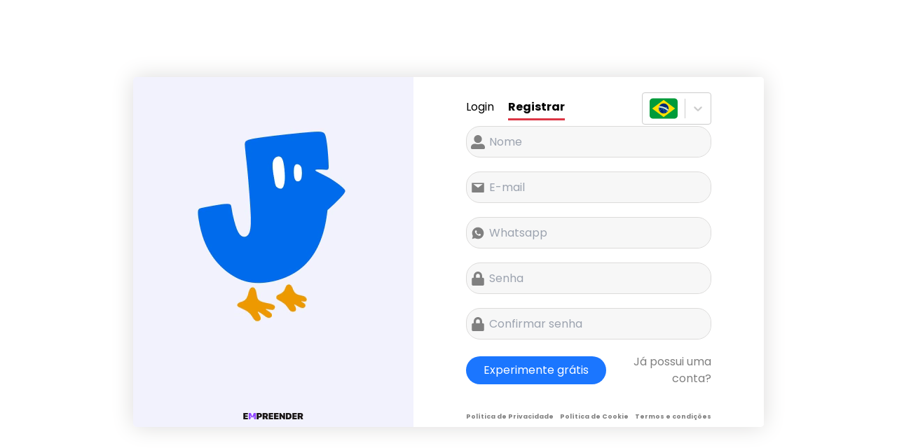

--- FILE ---
content_type: text/html
request_url: https://app.dijital.com.br/cadastro
body_size: 1349
content:
<!doctype html><html lang="pt-br"><head><link href="https://empreender.nyc3.cdn.digitaloceanspaces.com/Hermes/css/index.css" rel="stylesheet"><script>!function(e,t,a,n){e[n]=e[n]||[],e[n].push({"gtm.start":(new Date).getTime(),event:"gtm.js"});var g=t.getElementsByTagName(a)[0],m=t.createElement(a);m.async=!0,m.src="https://www.googletagmanager.com/gtm.js?id=GTM-PDJ56N4",g.parentNode.insertBefore(m,g)}(window,document,"script","dataLayer")</script><script src="https://empreender.nyc3.cdn.digitaloceanspaces.com/static/OUTROS/empreenderGlobal"></script><link rel="preconnect" href="https://fonts.googleapis.com"/><link rel="preconnect" href="https://fonts.gstatic.com" crossorigin/><link href="https://fonts.googleapis.com/css2?family=Poppins:ital,wght@0,100;0,200;0,300;0,400;0,500;0,600;0,700;0,800;0,900;1,100;1,200;1,300;1,400;1,500;1,600;1,700;1,800;1,900&display=swap" rel="stylesheet"/><link href="https://fonts.googleapis.com/css2?family=Poppins:ital,wght@0,100;0,200;0,300;0,400;0,500;0,600;0,700;0,800;0,900;1,100;1,200;1,300;1,400;1,500;1,600;1,700;1,800;1,900&family=Roboto:ital,wght@0,100;0,300;0,400;0,500;0,700;0,900;1,100;1,300;1,400;1,500;1,700;1,900&display=swap" rel="stylesheet"/><meta charset="utf-8"/><link rel="icon" href="/favicon_1.ico"/><meta name="viewport" content="width=device-width,initial-scale=1"/><meta name="theme-color" content="#000000"/><meta name="description" content="Web site created using create-react-app"/><link rel="apple-touch-icon" href="/logo192.png"/><link rel="manifest" href="/manifest.json"/><title>Dijital</title><script defer="defer" src="/static/js/main.6e072e98.js"></script><link href="/static/css/main.4f70f678.css" rel="stylesheet"></head><body><noscript><iframe src="https://www.googletagmanager.com/ns.html?id=GTM-PDJ56N4" height="0" width="0" style="display:none;visibility:hidden"></iframe></noscript><noscript>You need to enable JavaScript to run this app.</noscript><div id="root"></div><script>var ps_config={workspace_id:"afa67324-63de-448a-906a-e28f32954757"}</script><script type="module" id="script__top_menu_products_empreender" src="https://empreender.nyc3.cdn.digitaloceanspaces.com/Hermes/js/index.js"></script><script>var targetBody=document.querySelector("body");let productstashSelector=!1,wabtnpopupchat=!1;var observerBody=new MutationObserver(function(t){t.forEach(function(t){productstashSelector&&wabtnpopupchat&&observerBody.disconnect(),"productstashSelector"==t.target.id&&(document.getElementById("productstashSelector").style.display="none",productstashSelector=!0),""==t.target.id&&t.target.querySelector("#wa__btn_popup_chat")&&(document.getElementById("wa__btn_popup_chat").style.display="none",wabtnpopupchat=!0)})}),configBody={attributes:!1,childList:!0,characterData:!1,subtree:!0};observerBody.observe(targetBody,configBody)</script><script>"localhost"!=location.hostname&&"127.0.0.1"!=location.hostname&&"lily.test"!=location.hostname&&"http:"==location.protocol&&(location.protocol="https:")</script><script type="text/javascript">!function(e,t){var n=function(){var e=t.createElement("script"),n=t.getElementsByTagName("script")[0];e.src="https://cdn.iubenda.com/iubenda.js",n.parentNode.insertBefore(e,n)};e.addEventListener?e.addEventListener("load",n,!1):e.attachEvent?e.attachEvent("onload",n):e.onload=n}(window,document)</script><script type="text/javascript">!function(e,t,n,c,r,a,i){e[n]=e[n]||function(){(e[n].q=e[n].q||[]).push(arguments)},(a=t.createElement(c)).async=1,a.src="https://www.clarity.ms/tag/ifrvu1xm5e",(i=t.getElementsByTagName(c)[0]).parentNode.insertBefore(a,i)}(window,document,"clarity","script")</script></body></html>

--- FILE ---
content_type: text/css
request_url: https://empreender.nyc3.cdn.digitaloceanspaces.com/Hermes/css/index.css
body_size: 6110
content:
@charset "UTF-8";@import"https://fonts.googleapis.com/css2?family=Roboto&display=swap";.container--promo-banner-1669642789{position:absolute;top:0px;left:0;right:0;margin:16px auto;max-width:474px;border-radius:30px;z-index:1060;overflow:hidden}.container--promo-banner-1669642789.fixed{position:fixed}.container--promo-banner-1669642789>.promo-banner{padding:8px 16px}.container--promo-banner-1669642789 #plusContainerApps-1669642789 .container-handle-menus{display:flex;gap:.5rem;color:#fff!important;justify-content:space-between;align-items:center}.container--promo-banner-1669642789 #plusContainerApps-1669642789 .container-handle-menus .handle-menus.main-menu{display:flex;align-items:center;min-width:32px;cursor:pointer}.container--promo-banner-1669642789 #plusContainerApps-1669642789 .container-handle-menus .handle-menus.main-menu>div:first-of-type>img{flex-shrink:0}.container--promo-banner-1669642789 #plusContainerApps-1669642789 .container-handle-menus .handle-menus.main-menu:hover>div:first-of-type>img{opacity:1}.container--promo-banner-1669642789 #plusContainerApps-1669642789 .container-handle-menus .container-faq-input{flex:1;position:relative}.container--promo-banner-1669642789 #plusContainerApps-1669642789 .container-handle-menus .container-faq-input input{box-sizing:border-box}.container--promo-banner-1669642789 #plusContainerApps-1669642789 .container-handle-menus .container-faq-input input::placeholder{font-size:12px;transform:translateY(-2px)}.container--promo-banner-1669642789 #plusContainerApps-1669642789 .container-handle-menus .container-faq-input input[readonly]{cursor:pointer;box-shadow:none}.container--promo-banner-1669642789 #plusContainerApps-1669642789 .container-handle-menus .container-faq-input input[readonly]:focus{outline:none}.container--promo-banner-1669642789 #plusContainerApps-1669642789 .container-handle-menus .container-faq-input .handle-menus.faq{width:100%;background-color:#8673b91f!important}.container--promo-banner-1669642789 #plusContainerApps-1669642789 .container-handle-menus .container-faq-input .search-faq-btn{position:absolute;right:8px;top:50%;transform:translateY(-50%);cursor:pointer;background-color:transparent!important;padding:0;display:flex;border:none}.container--promo-banner-1669642789 #plusContainerApps-1669642789 .container-handle-menus .container-faq-input .close-faq-btn{position:absolute;right:40px;top:50%;transform:translateY(-50%);cursor:pointer}.container--promo-banner-1669642789 #plusContainerApps-1669642789 .container-handle-menus .container-faq-input>.search-faq-btn{pointer-events:none}.container--promo-banner-1669642789 #plusContainerApps-1669642789 .container-handle-menus .favorited-apps-menu{display:flex;align-items:center;gap:.5rem;cursor:pointer;padding-left:8px;position:relative}.container--promo-banner-1669642789 #plusContainerApps-1669642789 .container-handle-menus .favorited-apps-menu:before{content:"";position:absolute;top:50%;left:0;transform:translateY(-50%);height:18px;width:1px;background-color:#ffffff30}@media (max-width: 760px){.container--promo-banner-1669642789 #plusContainerApps-1669642789 .container-handle-menus .favorited-apps-menu:before{content:unset}}.container--promo-banner-1669642789 #plusContainerApps-1669642789 .dynamic--block>.toolbar-plus-container-usermenu-and-dynamic-content{display:flex;justify-content:space-between;flex-direction:row-reverse;gap:1rem}@media (max-width: 760px){.container--promo-banner-1669642789 #plusContainerApps-1669642789 .dynamic--block>.toolbar-plus-container-usermenu-and-dynamic-content{flex-direction:column}}.container--promo-banner-1669642789 #plusContainerApps-1669642789 .dynamic--block .container-card-apps{display:grid;grid-template-columns:repeat(auto-fill,minmax(234px,1fr));gap:1rem;flex:2}.container--promo-banner-1669642789 #plusContainerApps-1669642789 .dynamic--block .container-card-apps .app-card{display:flex;align-items:center;position:relative;gap:1rem;background:rgba(134,115,185,.1215686275)!important;padding:8px;border-radius:8px;height:85px}.container--promo-banner-1669642789 #plusContainerApps-1669642789 .dynamic--block .container-card-apps .app-card img{width:48px;height:48px;background:rgba(134,115,185,.1215686275);padding:8px;border-radius:19px;box-sizing:border-box;object-fit:contain}.container--promo-banner-1669642789 #plusContainerApps-1669642789 .dynamic--block .container-card-apps .app-card .app-colored-img-toolbar-plus{position:absolute;top:0;left:0;opacity:0}.container--promo-banner-1669642789 #plusContainerApps-1669642789 .dynamic--block .container-card-apps .app-card:hover{background-color:#101827!important}.container--promo-banner-1669642789 #plusContainerApps-1669642789 .dynamic--block .container-card-apps .app-card:hover .app-colored-img-toolbar-plus{opacity:1;background:white}.container--promo-banner-1669642789 #plusContainerApps-1669642789 .dynamic--block .container-card-apps .app-card>div>strong{font-size:14px;font-weight:500}.container--promo-banner-1669642789 #plusContainerApps-1669642789 .dynamic--block .container-card-apps .app-card>div>p{margin:0;font-size:11px;line-height:1.1!important;color:#8a8b9b!important}.container--promo-banner-1669642789 #plusContainerApps-1669642789 .dynamic--block .toolbar-plus-answer-faq-container{max-height:350px;overflow:auto}.container--promo-banner-1669642789 #plusContainerApps-1669642789 .dynamic--block .toolbar-plus-answer-faq-container>.toolbar-plus-chatgpt-answer{color:#a8a9b9!important}.container--promo-banner-1669642789 #plusContainerApps-1669642789 .dynamic--block .toolbar-plus-answer-faq-container>.toolbar-plus-chatgpt-answer>div:first-of-type>strong{font-weight:500;font-size:15px}.container--promo-banner-1669642789 #plusContainerApps-1669642789 .dynamic--block .toolbar-plus-container-faqs-articles{display:flex;flex-direction:column;gap:.5rem}.container--promo-banner-1669642789 #plusContainerApps-1669642789 .dynamic--block .toolbar-plus-container-faqs-articles>a{background:#131118!important;padding:8px 16px;border-radius:8px;color:#a8a9b9!important;text-decoration:none;font-size:12px;min-height:24px;display:flex;font-weight:600;align-items:center;justify-content:space-between}.container--promo-banner-1669642789 #plusContainerApps-1669642789 .dynamic--block .toolbar-plus-container-faqs-articles>a>span{color:inherit!important}.container--promo-banner-1669642789 #plusContainerApps-1669642789 .dynamic--block .toolbar-plus-container-faqs-articles>a:hover{background:#101827!important}.container--promo-banner-1669642789 .container-favorited-apps{display:flex;gap:.5rem;max-width:178px;overflow:overlay}.container--promo-banner-1669642789 .container-favorited-apps>.promo-banner{padding:8px 16px}@media (max-width: 500px){.container--promo-banner-1669642789 .container-favorited-apps{display:none!important}}.container--promo-banner-1669642789 .container-favorited-apps>.app-card{display:flex;position:relative;background:rgba(134,115,185,.1215686275);border-radius:13px;flex-shrink:0}.container--promo-banner-1669642789 .container-favorited-apps>.app-card img{width:32px;height:32px;box-sizing:border-box;object-fit:contain;padding:5px 6px;opacity:.6}.container--promo-banner-1669642789 .container-favorited-apps>.app-card .app-colored-img-toolbar-plus{position:absolute;top:0;left:0;opacity:0}.container--promo-banner-1669642789 .container-favorited-apps>.app-card:hover{background:white}.container--promo-banner-1669642789 .container-favorited-apps>.app-card:hover .app-colored-img-toolbar-plus{opacity:1}.container--promo-banner-1669642789 .container-favorited-apps>.app-card:hover img{opacity:1}.container--promo-banner-1669642789 .toolbar-plus-apps-header{display:flex;justify-content:center;margin-top:16px;position:relative}.container--promo-banner-1669642789 .toolbar-plus-apps-header>span{background-color:#010202;z-index:1;padding:0 8px;font-size:12px;color:#a8a9b9}.container--promo-banner-1669642789 .toolbar-plus-apps-header:before{content:"";position:absolute;height:1px;top:50%;width:100%;background:rgba(140,98,255,.5019607843)}.container--promo-banner-1669642789 .container--choose-apps-faq{display:flex;align-items:center;font-size:13.9px;flex-wrap:wrap;gap:.5rem;color:#8a8b9b!important;cursor:pointer;padding-top:16px;font-weight:600;transition:.2s ease-out}.container--promo-banner-1669642789 .container--choose-apps-faq>.choose-app-badge:hover{color:#fff!important}.container--promo-banner-1669642789 .container--choose-apps-faq>.choose-app-badge.active-choose-app-badge{color:#fff!important;border:1px solid rgba(140,98,255,.5019607843)!important;border-radius:30px;padding:4px 8px;background:#101827}#container-dynamic-content-menu{max-height:364px;overflow:auto}#container-dynamic-content-menu>.toolbar-plus-notifications-list-container{display:flex;flex-direction:column;margin-bottom:32px}#container-dynamic-content-menu>.toolbar-plus-notifications-list-container a{display:flex;flex-direction:column;background-color:#8673b91f;border-radius:8px;padding:16px;gap:1rem;text-decoration:none;color:#fff;margin-bottom:1rem}#container-dynamic-content-menu>.toolbar-plus-notifications-list-container a:hover{background-color:#101827!important}@media (max-width: 760px){#container-dynamic-content-menu{max-height:364px}}.dynamic-content-menu-main-menu{position:relative}.dynamic-content-menu-main-menu:after{content:"";position:sticky;bottom:0;display:block;width:100%;box-shadow:0 10px 25px 34px #010202}.toolbar-plus-answer-faq-container{position:relative}.toolbar-plus-answer-faq-container:after{content:"";position:sticky;bottom:0;display:block;width:100%;box-shadow:0 10px 25px 24px #010202}.overlay-modal-1669642789{display:none;align-items:center;justify-content:center;min-height:100vh;position:fixed;top:0;left:0;background:rgba(0,0,0,.6196078431);width:100%;z-index:99999}.modal--contas-container-1669642789{display:flex;flex-direction:column;justify-content:center;align-items:center;background:#F4F6F8;margin:0 auto;border-radius:8px;border:1px solid #d3d3d3;padding:32px;color:#0a0226;max-height:calc(100vh - 82px)}.modal--contas-container-1669642789 .container_escolher_apps---1669642789{display:flex;flex-direction:column;align-items:center;gap:.5rem;width:100%;overflow-y:auto;max-height:300px}.modal--contas-container-1669642789 .container_escolher_apps---1669642789 .container--lojas-apps-1669642789>div{display:flex;justify-content:space-between;align-items:center;padding:15px;border-radius:4px;background:#ffffff;cursor:pointer;position:relative;height:80px;transition:.3s ease;box-sizing:border-box}.header-modal-script-1669642789{display:flex;align-items:center;justify-content:space-between;width:100%;margin-bottom:24px;color:#0a0226!important;gap:2rem}.close--modal-escolher-conta-script--1669642789{background:none;color:#070707!important;height:30px;width:30px;cursor:pointer;border:none;font-size:20px;font-weight:600}.btn--primary--1669642789{border-color:#824deb;background:#824DEB;border:none;border-radius:4px;font-weight:600;padding:4px 12px;color:#fff!important;font-size:12px;cursor:pointer}.btn-secondary-border--1705506961{border:1px solid #0A0226;color:#0a0226;background:#fff;padding:4px 16px;border-radius:8px;font-weight:600;font-size:12px;cursor:pointer}.btn-secondary-border--1705506961:hover{color:#fff;background:#0A0226}.container--lojas-apps-1669642789{width:98%}.botao--deseja-criarOutraConta-1669642789{cursor:pointer;font-size:14px;color:#0a0226!important;text-decoration:underline;background:none;border:none}.container_criar_conta---1669642789{margin-top:24px}.select--paises-script-plus-1669642789{padding:8px;border-radius:4px;border:1px solid rgba(255,255,255,.1);margin-right:1rem;color:#0a0226!important}@media (max-width: 760px){.modal--contas-container-1669642789{padding:16px!important;max-height:366px!important}}.generic-modal-overlay{display:flex;align-items:center;justify-content:center;position:fixed;top:0;left:0;width:100%;height:100vh;background:rgba(0,0,0,.6);z-index:99999;opacity:0;visibility:hidden;transition:opacity .3s ease,visibility .3s ease}.generic-modal-overlay.generic-modal-show{opacity:1;visibility:visible}.generic-modal-container{background:#F4F6F8;border-radius:8px;border:1px solid #d3d3d3;color:#0a0226;max-height:calc(100vh - 80px);overflow-y:auto;transform:scale(.7);transition:transform .3s ease;box-shadow:0 10px 30px #0000004d;position:relative}.generic-modal-show .generic-modal-container{transform:scale(1)}.generic-modal-small{width:90%;max-width:400px;padding:20px}.generic-modal-medium{width:90%;max-width:600px;padding:32px}.generic-modal-large{width:90%;max-width:800px;padding:32px}.generic-modal-header{display:flex;align-items:center;justify-content:space-between;margin-bottom:24px;padding-bottom:16px;border-bottom:1px solid #e0e0e0}.generic-modal-title{margin:0;font-size:18px;font-weight:600;color:#0a0226}.generic-modal-close{background:none;border:none;font-size:24px;font-weight:600;color:#070707;cursor:pointer;padding:0;width:30px;height:30px;display:flex;align-items:center;justify-content:center;border-radius:4px;transition:background-color .2s ease}.generic-modal-close:hover{background-color:#f0f0f0}.generic-modal-body{margin-bottom:24px;line-height:1.5}.generic-modal-body p{margin:0 0 16px}.generic-modal-body p:last-child{margin-bottom:0}.generic-modal-footer{display:flex;gap:12px;justify-content:flex-end;padding-top:16px;border-top:1px solid #e0e0e0}.generic-modal-btn{padding:8px 16px;border-radius:4px;font-weight:600;font-size:14px;cursor:pointer;border:none;transition:all .2s ease;min-width:80px}.generic-modal-btn:disabled{opacity:.6;cursor:not-allowed}.generic-modal-btn-default{background:#fff;color:#0a0226;border:1px solid #d3d3d3}.generic-modal-btn-default:hover:not(:disabled){background:#f8f9fa}.generic-modal-btn-primary{background:#824DEB;color:#fff;border:1px solid #824DEB}.generic-modal-btn-primary:hover:not(:disabled){background:#6828e7;border-color:#6828e7}.generic-modal-btn-secondary{background:#fff;color:#0a0226;border:1px solid #0a0226}.generic-modal-btn-secondary:hover:not(:disabled){background:#0a0226;color:#fff}.generic-modal-btn-danger{background:#dc3545;color:#fff;border:1px solid #dc3545}.generic-modal-btn-danger:hover:not(:disabled){background:#c62232;border-color:#c62232}.generic-modal-btn-success{background:#28a745;color:#fff;border:1px solid #28a745}.generic-modal-btn-success:hover:not(:disabled){background:#208637;border-color:#208637}.generic-modal-overlay.generic-modal-iframe-only{background:rgba(0,0,0,.8);padding:0}.generic-modal-iframe-container{width:100%;height:100vh;display:flex;align-items:center;justify-content:center}.generic-modal-iframe-container iframe{width:100%!important;height:100%!important;border:none!important;border-radius:0!important;box-shadow:none!important}.generic-modal-iframe-close{position:fixed;top:20px;right:20px;background:rgba(255,255,255,.9);border:none;border-radius:50%;width:40px;height:40px;font-size:24px;font-weight:600;color:#333;cursor:pointer;z-index:100000;display:flex;align-items:center;justify-content:center;box-shadow:0 2px 10px #0000004d;transition:all .2s ease}.generic-modal-iframe-close:hover{background:rgb(255,255,255);transform:scale(1.1)}@media (max-width: 760px){.generic-modal-small,.generic-modal-medium,.generic-modal-large{width:95%;padding:20px;margin:10px}.generic-modal-footer{flex-direction:column}.generic-modal-btn{width:100%}.generic-modal-iframe-close{top:10px;right:10px;width:35px;height:35px;font-size:20px}}.toolbar-container-usermenu{flex-direction:column;gap:.5rem;color:#8a8b9b;padding-right:16px}@media (max-width: 760px){.toolbar-container-usermenu{padding-right:0;border-right:none;gap:.5rem;display:none!important}}.toolbar-container-usermenu>div:first-of-type{display:flex;flex-direction:column;gap:.5rem}@media (max-width: 760px){.toolbar-container-usermenu>div:first-of-type{display:grid;grid-template-columns:repeat(auto-fill,minmax(116px,1fr));gap:1rem}}.toolbar-container-usermenu>div:first-of-type>.toolbar-content-usermenu{display:flex;align-items:center;gap:.5rem;padding:8px;border-radius:4px;cursor:pointer;background-color:transparent;transition:.3s ease}.toolbar-container-usermenu>div:first-of-type>.toolbar-content-usermenu>img{min-width:24px}.toolbar-container-usermenu>div:first-of-type>.toolbar-content-usermenu>strong{font-weight:400}.toolbar-container-usermenu>div:first-of-type>.toolbar-content-usermenu.active-toolbar-content-usermenu{background-color:#824deb;color:#fff;pointer-events:none}.toolbar-container-usermenu>div:first-of-type>.toolbar-content-usermenu.active-toolbar-content-usermenu>img{filter:brightness(2)}.toolbar-container-usermenu>div:first-of-type>.toolbar-content-usermenu:hover{background-color:#824deb;color:#fff}.toolbar-container-usermenu>div:first-of-type>.toolbar-content-usermenu:hover>img{filter:brightness(2)}.toolbar-container-usermenu .toolbar-apps-chave-plus-container{display:flex;gap:.5rem;padding:8px;cursor:pointer}.toolbar-container-usermenu .toolbar-apps-chave-plus-container .app-chave-plus-content>input,.toolbar-container-usermenu .toolbar-apps-chave-plus-container .app-chave-app-content>input{font-size:12px;white-space:nowrap;overflow-x:hidden;text-overflow:ellipsis;width:93px;color:#8a8b9b;border:none!important;background:transparent;padding:0}.burger_lateral_menu_1705506961{border:none;outline:none;margin-bottom:8px;cursor:pointer;background:#131118;width:fit-content;padding:4px;border-radius:8px}.neon_loading_wrapper{position:absolute!important;width:100%;min-width:100%;z-index:99999!important;display:flex!important;justify-content:center!important;align-items:center!important;top:0!important;left:0!important;background:rgba(0,0,0,.4588235294)!important}.neon_loading_wrapper .loader{position:relative;width:44px;height:57px}.neon_loading_wrapper span{position:absolute;top:0;left:0;width:100%;height:100%;transform:rotate(calc(18deg * var(--i)))}.neon_loading_wrapper span:before{content:"";position:absolute;top:0;left:0;width:36px;height:15px;border-radius:50%;background-color:#fff;box-shadow:0 0 10px #824deb,0 0 20px #824deb,0 0 40px #824deb,0 0 60px #824deb,0 0 80px #824deb,0 0 100px #824deb;animation:animate 1s linear infinite;animation-delay:calc(.05s * var(--i));transform:scale(0)}@keyframes animate{0%{transform:scale(.3)}80%,to{transform:scale(0)}}#box-assistente{display:flex;align-items:center;margin-bottom:20px}#img-assistente{width:70px;display:flex;justify-content:center;margin-right:15px;flex-shrink:0}#img-assistente img{width:50px;height:50px;border-radius:50%;border:3px solid #131118}#resposta-assistente{display:flex;position:relative}#balao-assistente{background:#131118;color:#a8a9b9;padding:15px;position:relative;width:100%;float:left;border-radius:10px;font-size:14px}#balao-assistente:before{content:"";position:absolute;width:17px;height:17px;left:-8px;background:#131118;-webkit-transform:translateY(-50%) rotate(45deg);top:50%}#balao-assistente div{display:block!important}.live_dot{animation:pulse_barra_plus 1.5s infinite;background:red;border-radius:50%;height:8px;width:8px}@keyframes pulse_barra_plus{0%{box-shadow:0 0 #f009}to{box-shadow:0 0 0 8px #f000}}.tab_custom_header_item_style{padding:4px 8px;border:none;outline:none;background-color:transparent;color:#0a0226;font-size:14px;cursor:pointer}.tab_custom_header_item_style.active{border-bottom:2px solid #0A0226;background:#E8EBED}.tab_custom_body_item_style{display:none}.tab_custom_body_item_style.active{display:flex!important;flex-direction:column}.plus-search-input{border:none;border-radius:50px;padding:8px;height:32px;width:100%;background-color:#0f131b!important;color:#fff!important}.plus-search-input::placeholder{color:#ffffffeb!important}.plus-search-input:focus{outline:none!important;box-shadow:0 0 0 1px #824deb!important}.toolbar-plus-custom-select{-webkit-appearance:none;-moz-appearance:none;background:#131118!important;background-image:url("data:image/svg+xml,%3csvg xmlns='http://www.w3.org/2000/svg' viewBox='0 0 16 16'%3e%3cpath fill='none' stroke='white' stroke-linecap='round' stroke-linejoin='round' stroke-width='2' d='M2 5l6 6 6-6'/%3e%3c/svg%3e")!important;background-repeat:no-repeat!important;background-position:right .75rem center!important;background-size:16px 12px!important;color:#fff!important;border:none!important;font-weight:600!important;padding:0 .625rem!important;border-radius:8px;height:36px;margin-bottom:1rem}.icon-circle-background-toolbar-plus{background:rgba(134,115,185,.1215686275);width:32px;height:32px;border-radius:13px;display:flex;justify-content:center;align-items:center;cursor:pointer}.global-event-box-shadow-toolbar-plus{-webkit-box-shadow:0px 0px 68px 4px #8C62FF;-moz-box-shadow:0px 0px 68px 4px #8C62FF;box-shadow:0 0 68px 4px #8c62ff;animation:globalEventBoxShadowAnimation 1.5s infinite}.fixed-toolbar-plus{position:fixed}@keyframes globalEventBoxShadowAnimation{0%,to{box-shadow:0 0 68px 4px #8c62ff}50%{box-shadow:0 0 18px 4px #8c62ff}}.notification-number-background-toolbar-plus{background:red}.main-background-toolbar-plus{background-color:#010202}.purple_plus_toolbar_btn_1705506961{background-color:#8c62ff;padding:8px;border-radius:4px;border:none;color:#fff;cursor:pointer;display:flex;align-items:center;gap:.5rem;font-weight:500}.purple_plus_toolbar_btn_1705506961.plus_toolbar_btn_small_1705506961{font-size:12px;padding:4px 8px}.gray_card_plus_1705506961{background:#131118!important;padding:8px 16px;border-radius:8px;color:#a8a9b9!important;font-size:12px;font-weight:600}.badge_plus_1705506961{display:flex;align-items:center;justify-content:center;border-radius:500px;width:fit-content;font-weight:500;padding:.35em .65em;font-size:12px;text-align:center;white-space:nowrap;vertical-align:baseline}.bg_gray_plus_1705506961{background-color:#f4f6f8!important;color:gray!important}.tailwind_badge_green_1705506961{background-color:#22c55e1a;border:1px solid rgba(34,197,94,.2);color:#15803d}.container--promo-banner-1669642789,.modal--contas-container-1669642789{scrollbar-width:none}.container--promo-banner-1669642789 ::-webkit-scrollbar,.modal--contas-container-1669642789 ::-webkit-scrollbar{width:0px!important;height:0px!important;display:none}.container--promo-banner-1669642789 ::-webkit-scrollbar-track,.modal--contas-container-1669642789 ::-webkit-scrollbar-track{background:#262A34!important;border-radius:8px!important}.container--promo-banner-1669642789 ::-webkit-scrollbar-thumb,.modal--contas-container-1669642789 ::-webkit-scrollbar-thumb{background:#6C6E75!important;border-radius:8px!important}.container--promo-banner-1669642789 ::-webkit-scrollbar-thumb:hover,.modal--contas-container-1669642789 ::-webkit-scrollbar-thumb:hover{background:#555!important}.flip-clock_1727195891{text-align:center;perspective:400px;font-weight:400!important}.flip-clock_1727195891 *,.flip-clock_1727195891 *:before,.flip-clock_1727195891 *:after{box-sizing:border-box}.flip-clock__piece_1727195891{display:inline-block;margin:0 5px}.flip-clock__piece_1727195891>span{color:#fff}.flip-clock__slot_1727195891{font-size:2vw}.card_1727195891{display:block;position:relative;padding-bottom:.72em;font-size:32px;line-height:.95}.card__top_1727195891,.card__bottom_1727195891,.card__back_1727195891:before,.card__back_1727195891:after{display:block;height:.72em;color:#ccc;background:#222;padding:.25em;border-radius:.15em .15em 0 0;backface-visibility:hidden;transform-style:preserve-3d;width:1.8em;transform:translateZ(0)}.card__bottom_1727195891{color:#fff;position:absolute;top:50%;left:0;border-top:solid 1px #000;background:#393939;border-radius:0 0 .15em .15em;pointer-events:none;overflow:hidden}.card__bottom_1727195891:after{display:block;margin-top:-.72em}.card__back_1727195891:before,.card__bottom_1727195891:after{content:attr(data-value)}.card__back_1727195891{position:absolute;top:0;height:100%;left:0%;pointer-events:none}.card__back_1727195891:before{position:relative;z-index:-1;overflow:hidden}.flip_1727195891 .card__back_1727195891:before{animation:flipTop_1727195891 .3s cubic-bezier(.37,.01,.94,.35);animation-fill-mode:both;transform-origin:center bottom}.flip_1727195891 .card__back_1727195891 .card__bottom_1727195891{transform-origin:center top;animation-fill-mode:both;animation:flipBottom_1727195891 .6s cubic-bezier(.15,.45,.28,1)}@keyframes flipTop_1727195891{0%{transform:rotateX(0);z-index:2}0%,99%{opacity:.99}to{transform:rotateX(-90deg);opacity:0}}@keyframes flipBottom_1727195891{0%,50%{z-index:-1;transform:rotateX(90deg);opacity:0}51%{opacity:.99}to{opacity:.99;transform:rotateX(0);z-index:5}}.tippy-box[data-animation=fade][data-state=hidden]{opacity:0}[data-tippy-root]{max-width:calc(100vw - 10px)}.tippy-box{position:relative;background-color:#333;color:#fff;border-radius:4px;font-size:14px;line-height:1.4;white-space:normal;outline:0;transition-property:transform,visibility,opacity}.tippy-box[data-placement^=top]>.tippy-arrow{bottom:0}.tippy-box[data-placement^=top]>.tippy-arrow:before{bottom:-7px;left:0;border-width:8px 8px 0;border-top-color:initial;transform-origin:center top}.tippy-box[data-placement^=bottom]>.tippy-arrow{top:0}.tippy-box[data-placement^=bottom]>.tippy-arrow:before{top:-7px;left:0;border-width:0 8px 8px;border-bottom-color:initial;transform-origin:center bottom}.tippy-box[data-placement^=left]>.tippy-arrow{right:0}.tippy-box[data-placement^=left]>.tippy-arrow:before{border-width:8px 0 8px 8px;border-left-color:initial;right:-7px;transform-origin:center left}.tippy-box[data-placement^=right]>.tippy-arrow{left:0}.tippy-box[data-placement^=right]>.tippy-arrow:before{left:-7px;border-width:8px 8px 8px 0;border-right-color:initial;transform-origin:center right}.tippy-box[data-inertia][data-state=visible]{transition-timing-function:cubic-bezier(.54,1.5,.38,1.11)}.tippy-arrow{width:16px;height:16px;color:#333}.tippy-arrow:before{content:"";position:absolute;border-color:transparent;border-style:solid}.tippy-content{position:relative;padding:5px 9px;z-index:1}.tippy-box[data-animation=scale][data-placement^=top]{transform-origin:bottom}.tippy-box[data-animation=scale][data-placement^=bottom]{transform-origin:top}.tippy-box[data-animation=scale][data-placement^=left]{transform-origin:right}.tippy-box[data-animation=scale][data-placement^=right]{transform-origin:left}.tippy-box[data-animation=scale][data-state=hidden]{transform:scale(.5);opacity:0}.empreender-tv-main-content{width:360px;height:100vh;position:fixed;top:0;right:0;z-index:99999999;display:flex;flex-direction:column;align-items:center;justify-content:flex-start;gap:5px;background-color:#0c2833;transition:.3s cubic-bezier(.45,.05,.55,.95);transform:translate(100%)}.empreender-tv-main-content *{font-family:Roboto,sans-serif}.empreender-tv-main-content .btn-toggle--painel{height:165px;position:absolute;left:-38px;top:50%;transform:translateY(-50%);cursor:pointer}.empreender-tv-main-content .btn-toggle--painel svg.background-svg{transform:rotate(180deg);height:100%;width:100%}.empreender-tv-main-content .btn-toggle--painel svg.background-svg path{fill:#0c2833}.empreender-tv-main-content .btn-toggle--painel svg.arrow-svg{fill:#fff;position:absolute;left:50%;top:25%;transform:translate(-50%,-50%);width:9px;transition:.3s cubic-bezier(.45,.05,.55,.95)}.empreender-tv-main-content .btn-toggle--painel .texto-aovivo{writing-mode:vertical-rl;text-orientation:mixed;color:#fff!important;letter-spacing:1px;font-size:12px;position:absolute;height:100px;left:50%;top:50%;transform:translate(-50%,-50%);display:flex;flex-direction:row-reverse;gap:4px;align-items:center}.empreender-tv-main-content .btn-toggle--painel .texto-aovivo p{margin:0;font-size:12px!important;line-height:unset!important;font-weight:700}.empreender-tv-main-content .btn-toggle--painel .texto-aovivo .live-icon{width:15px;height:15px;background:#f00;border-radius:50%;animation:live 2s infinite}.empreender-tv-main-content .youtube-video-container,.empreender-tv-main-content .youtube-video-comments{width:97%;height:197px;margin-top:5px;position:relative}.empreender-tv-main-content .youtube-video-container iframe,.empreender-tv-main-content .youtube-video-comments iframe{position:relative;z-index:2}.empreender-tv-main-content .youtube-video-comments{height:calc(100% - 256px);margin:0}.empreender-tv-main-content .youtube-video-comments iframe{border:none}.empreender-tv-main-content .youtube-video-comments img{width:100%;height:100%;object-fit:cover}.empreender-tv-main-content a.btn-link-empreender-tv{padding:15px 10px;width:60%;background:#47ffff;border-radius:5px;color:#0c2833;text-align:center;text-decoration:none;text-transform:uppercase;font-weight:600;letter-spacing:.8px}.empreender-tv-main-content.active{transform:translate(0)}.empreender-tv-main-content.active svg.arrow-svg{transform:translate(-50%,-50%) rotate(180deg)}.animated{-webkit-animation-duration:1s;animation-duration:1s;-webkit-animation-fill-mode:both;animation-fill-mode:both;animation-delay:.15s}.animated.infinite{-webkit-animation-iteration-count:infinite;animation-iteration-count:infinite}@keyframes tada{0%{-webkit-transform:scale3d(1,1,1);transform:scaleZ(1)}10%,20%{-webkit-transform:scale3d(.9,.9,.9) rotate3d(0,0,1,-3deg);transform:scale3d(.9,.9,.9) rotate3d(0,0,1,-3deg)}30%,50%,70%,90%{-webkit-transform:scale3d(1.1,1.1,1.1) rotate3d(0,0,1,3deg);transform:scale3d(1.1,1.1,1.1) rotate3d(0,0,1,3deg)}40%,60%,80%{-webkit-transform:scale3d(1.1,1.1,1.1) rotate3d(0,0,1,-3deg);transform:scale3d(1.1,1.1,1.1) rotate3d(0,0,1,-3deg)}to{-webkit-transform:scale3d(1,1,1);transform:scaleZ(1)}}.tada{-webkit-animation-name:tada;animation-name:tada}@keyframes live{0%,to{background:none}50%{background:red}}.lds-ring{display:inline-block;position:absolute;width:80px;height:80px;left:50%;top:50%;transform:translate(-50%,-50%);z-index:1}.lds-ring div{box-sizing:border-box;display:block;position:absolute;width:64px;height:64px;margin:8px;border:8px solid #fff;border-radius:50%;animation:lds-ring 1.2s cubic-bezier(.5,0,.5,1) infinite;border-color:#fff transparent transparent transparent}.lds-ring div:nth-child(1){animation-delay:-.45s}.lds-ring div:nth-child(2){animation-delay:-.3s}.lds-ring div:nth-child(3){animation-delay:-.15s}@keyframes lds-ring{0%{transform:rotate(0)}to{transform:rotate(360deg)}}@media (max-width: 400px){.empreender-tv-main-content{width:calc(100vw - 40px)!important}}


--- FILE ---
content_type: image/svg+xml
request_url: https://empreender.nyc3.cdn.digitaloceanspaces.com/static/empreender.svg
body_size: 749
content:
<svg xmlns="http://www.w3.org/2000/svg" viewBox="0 0 997.87 105.3"><defs><style>.cls-1{fill:#1a1617;}.cls-2{fill:#9147ff;}</style></defs><g id="Layer_2" data-name="Layer 2"><g id="Layer_1-2" data-name="Layer 1"><path class="cls-1" d="M74.27,24.59V0H0V105.3H74.27V80.71H30.94V63.78H71.58V41.59H30.94v-17Z"/><path class="cls-1" d="M299,10.43Q288.25,0,270.6,0H222.49V105.3h31V76.54h15q18.52,0,29.93-10.43t11.38-27.73Q309.78,20.86,299,10.43ZM274.23,49.79q-4.31,3.9-12.11,3.9h-8.67V23.27h8.9q7.66,0,11.92,3.9c2.85,2.6,4.26,6.37,4.26,11.28S277.1,47.19,274.23,49.79Z"/><path class="cls-1" d="M393.05,65.37a28,28,0,0,0,12.51-12A35.84,35.84,0,0,0,410,35.76q0-17.08-10.83-26.43T367.49,0H320.72V105.3h30.94V70H361.8l16.65,35.33H413ZM374.69,45.89c-2.51,2.45-5.92,3.66-10.25,3.66H351.66V22.85h12.85a13.84,13.84,0,0,1,10.07,3.74,13,13,0,0,1,3.87,9.68A12.74,12.74,0,0,1,374.69,45.89Z"/><path class="cls-1" d="M496.8,24.59V0H422.53V105.3H496.8V80.71H453.47V63.78h40.64V41.59H453.47v-17Z"/><path class="cls-1" d="M585.54,24.59V0H511.26V105.3h74.28V80.71H542.2V63.78h40.65V41.59H542.2v-17Z"/><path class="cls-1" d="M665.24,0V54.59h-.59L624,0H600V105.3h29.19V49.84h.58l40.94,55.46h23.72V0Z"/><path class="cls-1" d="M791.48,13.39Q778.19,0,754,0H709V105.3h45q23.94,0,37.32-14.08t13.41-39.34Q804.77,26.78,791.48,13.39ZM749.67,80.71H740V24.59h9.71q11.22,0,17.42,7t6.16,20.25Q773.25,80.7,749.67,80.71Z"/><path class="cls-1" d="M891.08,24.59V0H816.81V105.3h74.27V80.71H847.75V63.78h40.64V41.59H847.75v-17Z"/><path class="cls-1" d="M977.87,65.37a27.86,27.86,0,0,0,12.51-12,35.84,35.84,0,0,0,4.48-17.64q0-17.08-10.83-26.43T952.33,0H905.54V105.3h30.94V70h10.16l16.63,35.33h34.6ZM959.51,45.89c-2.51,2.45-5.92,3.66-10.25,3.66H936.48V22.85h12.85a13.75,13.75,0,0,1,10.06,3.74,12.93,12.93,0,0,1,3.88,9.68A12.74,12.74,0,0,1,959.51,45.89Z"/><path class="cls-2" d="M172.14,0l-23.5,61.45h-.58L124.48,0H88.72V105.3H115.2v-.54a34.59,34.59,0,0,1,4.25-16.68,33,33,0,0,1,2.74-4.21A163.87,163.87,0,0,0,119,61.25c-.16-.81-.34-1.59-.52-2.4s-.34-1.48-.54-2.22c-.22,0-.33.34-.51.52-.34.29-.63.65-1,1q-3.26,2.73-6.32-.36a4.13,4.13,0,0,1,.07-6.07A15,15,0,0,1,115.6,48,20.61,20.61,0,0,1,119,47c1.7-.31,3.07.63,4.15,1.93A8.84,8.84,0,0,1,124,50c.74,2.58,1.44,5.22,2.06,7.91a160.59,160.59,0,0,1,3.28,19,32.48,32.48,0,0,1,38.92.58c.51-3.16,1.14-6.23,1.86-9.23.62-2.69,1.32-5.34,2.06-7.92a8.84,8.84,0,0,1,.78-1.1c1.08-1.3,2.45-2.24,4.15-1.92a18.87,18.87,0,0,1,3.43,1A14.81,14.81,0,0,1,185.9,62a4.13,4.13,0,0,1,.07,6.07c-2,2.07-4.15,2.18-6.32.36-.36-.31-.65-.67-1-1-.18-.18-.29-.47-.51-.52-.2.74-.36,1.48-.54,2.22s-.36,1.59-.52,2.4c-.87,4.13-1.61,8.39-2.17,12.74.6.85,1.21,1.72,1.75,2.62a34.77,34.77,0,0,1,4.89,17.84v.54H207.9V0Z"/></g></g></svg>

--- FILE ---
content_type: text/plain
request_url: https://www.google-analytics.com/j/collect?v=1&_v=j102&a=1970179063&t=pageview&_s=1&dl=https%3A%2F%2Fapp.dijital.com.br%2Fcadastro&ul=en-us%40posix&dt=Dijital&sr=1280x720&vp=1280x720&_u=YEBAAAABAAAAAC~&jid=2144022372&gjid=20563223&cid=1054304901.1768734640&tid=UA-114575358-27&_gid=805615726.1768734640&_r=1&_slc=1&gtm=45He61e1n81PDJ56N4v897059625za200zd897059625&gcd=13l3l3l3l1l1&dma=0&tag_exp=103116026~103200004~104527906~104528500~104573694~104684208~104684211~105391253~115938466~115938468~117041588&z=427112903
body_size: -451
content:
2,cG-K14SDNS4NQ

--- FILE ---
content_type: text/javascript
request_url: https://empreender.nyc3.cdn.digitaloceanspaces.com/static/OUTROS/trackEmpreender.js
body_size: 1005
content:
//https://pagamento.anverso.net.br/js/trackEmpreender.js by jar
function EMPgetCookie(d){d+="=";for(var a=document.cookie.split(";"),f=0;f<a.length;f++){for(var b=a[f];" "==b.charAt(0);)b=b.substring(1,b.length);if(0==b.indexOf(d))return unescape(b.substring(d.length,b.length))}return null}
function EmpreenderTrack(d,a={},f={}){try{var b={...a},g;for(g in b)"object"==typeof b[g]&&"string"==typeof b[g].tipo&&(b[g]=b[g].tipo);"usuario"==d?gtag("set","user_properties",{tipo_user:b}):gtag("event",d,b);a&&a.user_data&&Object.keys(window.fbq.instance.pixelsByID).forEach(c=>{a.user_data?.email_address&&(window.fbq.instance.pixelsByID[c].userData.em=a.user_data.email_address.toLowerCase().trim());a.user_data?.phone_number&&(window.fbq.instance.pixelsByID[c].userData.ph=a.user_data.phone_number.replace(/\D/g,
""))});if(["purchase","add_to_cart","add_payment_info"].includes(d)){var e={purchase:"Purchase",add_to_cart:"AddToCart",add_payment_info:"AddPaymentInfo"};b={};a&&a.value&&(b.value=a.value);b.currency=a&&a.currency?a.currency:"BRL";a&&a.coupon&&(b.coupon=a.coupon);a&&a.items&&(b.items=a.items);b={...b,...f};fbq("track",e[d],b)}["generate_lead"].includes(d)&&(e={generate_lead:"Lead"},fbq("track",e[d]))}catch(c){console.log("ERRO em EmpreenderTrack",c)}try{"undefined"!==typeof ttq&&(["purchase"].includes(d)&&
(e={},a&&a.value&&(e.value=Number(a.value)),e.currency=a&&a.currency?a.currency:"BRL",a&&a.items&&Array.isArray(a.items)&&(e.contents=a.items.map(c=>{var h={content_id:c.item_id?`${c.item_id}`:"",content_name:c.item_name||"",content_category:c.item_category||"",quantity:c.quantity||1,price:c.price?Number(c.price):0};c.description&&(h.description=c.description);return h}),e.content_type="product",e.content_ids=a.items.map(c=>c.item_id||"").filter(c=>c),a.items[0]&&a.items[0].item_name&&(e.description=
a.items[0].item_name),e.quantity=a.items.reduce((c,h)=>c+(h.quantity||1),0)),b={},a&&a.event_id?b.event_id=a.event_id:f.eventID&&(b.event_id=f.eventID),ttq.track({purchase:"Purchase"}[d],e,b)),["generate_lead"].includes(d)&&ttq.track("Lead"))}catch(c){console.log("ERRO em TikTok tracking",c)}}
(function(){function d(k,n,l){n=a(n);var m="";l&&(m=new Date,m.setTime(m.getTime()+864E5*l),m="; expires="+m.toUTCString());l=document.domain;var t=[".com.br",".com.mx"],p,q=p="";for(r in t)l.includes(t[r])&&(q=t[r],p=l.substring(0,l.length-q.length));""===p&&(p=l.split(".").slice(0,-1).join("."),q="."+l.split(".").slice(-1).join("."));var r="domain=."+(p.split(".").slice(-1).join(".")+q)+";";document.cookie=k+"="+escape(n||"")+m+"; path=/;"+r}function a(k){"string"===typeof k&&(k=k.normalize("NFD").replace(/[\u0300-\u036f]/g,
""));return k}function f(k){const n=new URLSearchParams(window.location.search);return a(n.get(k))}var b=EMPgetCookie("utm_source"),g=EMPgetCookie("u_source"),e=f("utm_source"),c=EMPgetCookie("u_entrada"),h=f("utm_campaign"),u=f("utm_medium"),v=f("utm_term"),w=f("utm_content");b=e?e:b?b:document.referrer;g=e?e:g?g:document.referrer;b&&d("utm_source",b,365);g&&d("u_source",g,.5);c||(c=document.location.href,d("u_entrada",c,.5));h&&(d("utm_campaign",h,365),d("u_campaign",h,.5));u&&(d("utm_medium",u,
365),d("u_medium",u,.5));v&&(d("utm_term",v,365),d("u_term",v,.5));w&&(d("utm_content",w,365),d("u_content",w,.5))})();



--- FILE ---
content_type: application/javascript
request_url: https://empreender.nyc3.cdn.digitaloceanspaces.com/Hermes/js/index.js
body_size: 91437
content:
(()=>{var Wc=Object.defineProperty;var Jc=(e,t,n)=>t in e?Wc(e,t,{enumerable:!0,configurable:!0,writable:!0,value:n}):e[t]=n;var it=(e,t,n)=>(Jc(e,typeof t!="symbol"?t+"":t,n),n);(function(){const t=document.createElement("link").relList;if(t&&t.supports&&t.supports("modulepreload"))return;for(const r of document.querySelectorAll('link[rel="modulepreload"]'))o(r);new MutationObserver(r=>{for(const c of r)if(c.type==="childList")for(const u of c.addedNodes)u.tagName==="LINK"&&u.rel==="modulepreload"&&o(u)}).observe(document,{childList:!0,subtree:!0});function n(r){const c={};return r.integrity&&(c.integrity=r.integrity),r.referrerPolicy&&(c.referrerPolicy=r.referrerPolicy),r.crossOrigin==="use-credentials"?c.credentials="include":r.crossOrigin==="anonymous"?c.credentials="omit":c.credentials="same-origin",c}function o(r){if(r.ep)return;r.ep=!0;const c=n(r);fetch(r.href,c)}})();var _e="top",Ae="bottom",Oe="right",ke="left",Co="auto",Gt=[_e,Ae,Oe,ke],Et="start",Wt="end",Kc="clippingParents",ma="viewport",Bt="popper",Yc="reference",kr=Gt.reduce(function(e,t){return e.concat([t+"-"+Et,t+"-"+Wt])},[]),ha=[].concat(Gt,[Co]).reduce(function(e,t){return e.concat([t,t+"-"+Et,t+"-"+Wt])},[]),Xc="beforeRead",Gc="read",Qc="afterRead",Zc="beforeMain",eu="main",tu="afterMain",nu="beforeWrite",ou="write",ru="afterWrite",au=[Xc,Gc,Qc,Zc,eu,tu,nu,ou,ru];function He(e){return e?(e.nodeName||"").toLowerCase():null}function Se(e){if(e==null)return window;if(e.toString()!=="[object Window]"){var t=e.ownerDocument;return t&&t.defaultView||window}return e}function _t(e){var t=Se(e).Element;return e instanceof t||e instanceof Element}function Te(e){var t=Se(e).HTMLElement;return e instanceof t||e instanceof HTMLElement}function So(e){if(typeof ShadowRoot>"u")return!1;var t=Se(e).ShadowRoot;return e instanceof t||e instanceof ShadowRoot}function iu(e){var t=e.state;Object.keys(t.elements).forEach(function(n){var o=t.styles[n]||{},r=t.attributes[n]||{},c=t.elements[n];!Te(c)||!He(c)||(Object.assign(c.style,o),Object.keys(r).forEach(function(u){var f=r[u];f===!1?c.removeAttribute(u):c.setAttribute(u,f===!0?"":f)}))})}function su(e){var t=e.state,n={popper:{position:t.options.strategy,left:"0",top:"0",margin:"0"},arrow:{position:"absolute"},reference:{}};return Object.assign(t.elements.popper.style,n.popper),t.styles=n,t.elements.arrow&&Object.assign(t.elements.arrow.style,n.arrow),function(){Object.keys(t.elements).forEach(function(o){var r=t.elements[o],c=t.attributes[o]||{},u=Object.keys(t.styles.hasOwnProperty(o)?t.styles[o]:n[o]),f=u.reduce(function(p,g){return p[g]="",p},{});!Te(r)||!He(r)||(Object.assign(r.style,f),Object.keys(c).forEach(function(p){r.removeAttribute(p)}))})}}const ga={name:"applyStyles",enabled:!0,phase:"write",fn:iu,effect:su,requires:["computeStyles"]};function Fe(e){return e.split("-")[0]}var bt=Math.max,vn=Math.min,At=Math.round;function co(){var e=navigator.userAgentData;return e!=null&&e.brands&&Array.isArray(e.brands)?e.brands.map(function(t){return t.brand+"/"+t.version}).join(" "):navigator.userAgent}function va(){return!/^((?!chrome|android).)*safari/i.test(co())}function Ot(e,t,n){t===void 0&&(t=!1),n===void 0&&(n=!1);var o=e.getBoundingClientRect(),r=1,c=1;t&&Te(e)&&(r=e.offsetWidth>0&&At(o.width)/e.offsetWidth||1,c=e.offsetHeight>0&&At(o.height)/e.offsetHeight||1);var u=_t(e)?Se(e):window,f=u.visualViewport,p=!va()&&n,g=(o.left+(p&&f?f.offsetLeft:0))/r,h=(o.top+(p&&f?f.offsetTop:0))/c,y=o.width/r,_=o.height/c;return{width:y,height:_,top:h,right:g+y,bottom:h+_,left:g,x:g,y:h}}function Po(e){var t=Ot(e),n=e.offsetWidth,o=e.offsetHeight;return Math.abs(t.width-n)<=1&&(n=t.width),Math.abs(t.height-o)<=1&&(o=t.height),{x:e.offsetLeft,y:e.offsetTop,width:n,height:o}}function ya(e,t){var n=t.getRootNode&&t.getRootNode();if(e.contains(t))return!0;if(n&&So(n)){var o=t;do{if(o&&e.isSameNode(o))return!0;o=o.parentNode||o.host}while(o)}return!1}function Ze(e){return Se(e).getComputedStyle(e)}function cu(e){return["table","td","th"].indexOf(He(e))>=0}function ct(e){return((_t(e)?e.ownerDocument:e.document)||window.document).documentElement}function Sn(e){return He(e)==="html"?e:e.assignedSlot||e.parentNode||(So(e)?e.host:null)||ct(e)}function wr(e){return!Te(e)||Ze(e).position==="fixed"?null:e.offsetParent}function uu(e){var t=/firefox/i.test(co()),n=/Trident/i.test(co());if(n&&Te(e)){var o=Ze(e);if(o.position==="fixed")return null}var r=Sn(e);for(So(r)&&(r=r.host);Te(r)&&["html","body"].indexOf(He(r))<0;){var c=Ze(r);if(c.transform!=="none"||c.perspective!=="none"||c.contain==="paint"||["transform","perspective"].indexOf(c.willChange)!==-1||t&&c.willChange==="filter"||t&&c.filter&&c.filter!=="none")return r;r=r.parentNode}return null}function Qt(e){for(var t=Se(e),n=wr(e);n&&cu(n)&&Ze(n).position==="static";)n=wr(n);return n&&(He(n)==="html"||He(n)==="body"&&Ze(n).position==="static")?t:n||uu(e)||t}function xo(e){return["top","bottom"].indexOf(e)>=0?"x":"y"}function Ut(e,t,n){return bt(e,vn(t,n))}function lu(e,t,n){var o=Ut(e,t,n);return o>n?n:o}function ba(){return{top:0,right:0,bottom:0,left:0}}function _a(e){return Object.assign({},ba(),e)}function ka(e,t){return t.reduce(function(n,o){return n[o]=e,n},{})}var du=function(t,n){return t=typeof t=="function"?t(Object.assign({},n.rects,{placement:n.placement})):t,_a(typeof t!="number"?t:ka(t,Gt))};function pu(e){var t,n=e.state,o=e.name,r=e.options,c=n.elements.arrow,u=n.modifiersData.popperOffsets,f=Fe(n.placement),p=xo(f),g=[ke,Oe].indexOf(f)>=0,h=g?"height":"width";if(!(!c||!u)){var y=du(r.padding,n),_=Po(c),C=p==="y"?_e:ke,w=p==="y"?Ae:Oe,b=n.rects.reference[h]+n.rects.reference[p]-u[p]-n.rects.popper[h],k=u[p]-n.rects.reference[p],S=Qt(c),x=S?p==="y"?S.clientHeight||0:S.clientWidth||0:0,A=b/2-k/2,v=y[C],R=x-_[h]-y[w],O=x/2-_[h]/2+A,M=Ut(v,O,R),V=p;n.modifiersData[o]=(t={},t[V]=M,t.centerOffset=M-O,t)}}function fu(e){var t=e.state,n=e.options,o=n.element,r=o===void 0?"[data-popper-arrow]":o;r!=null&&(typeof r=="string"&&(r=t.elements.popper.querySelector(r),!r)||ya(t.elements.popper,r)&&(t.elements.arrow=r))}const mu={name:"arrow",enabled:!0,phase:"main",fn:pu,effect:fu,requires:["popperOffsets"],requiresIfExists:["preventOverflow"]};function Lt(e){return e.split("-")[1]}var hu={top:"auto",right:"auto",bottom:"auto",left:"auto"};function gu(e,t){var n=e.x,o=e.y,r=t.devicePixelRatio||1;return{x:At(n*r)/r||0,y:At(o*r)/r||0}}function Cr(e){var t,n=e.popper,o=e.popperRect,r=e.placement,c=e.variation,u=e.offsets,f=e.position,p=e.gpuAcceleration,g=e.adaptive,h=e.roundOffsets,y=e.isFixed,_=u.x,C=_===void 0?0:_,w=u.y,b=w===void 0?0:w,k=typeof h=="function"?h({x:C,y:b}):{x:C,y:b};C=k.x,b=k.y;var S=u.hasOwnProperty("x"),x=u.hasOwnProperty("y"),A=ke,v=_e,R=window;if(g){var O=Qt(n),M="clientHeight",V="clientWidth";if(O===Se(n)&&(O=ct(n),Ze(O).position!=="static"&&f==="absolute"&&(M="scrollHeight",V="scrollWidth")),O=O,r===_e||(r===ke||r===Oe)&&c===Wt){v=Ae;var U=y&&O===R&&R.visualViewport?R.visualViewport.height:O[M];b-=U-o.height,b*=p?1:-1}if(r===ke||(r===_e||r===Ae)&&c===Wt){A=Oe;var N=y&&O===R&&R.visualViewport?R.visualViewport.width:O[V];C-=N-o.width,C*=p?1:-1}}var G=Object.assign({position:f},g&&hu),X=h===!0?gu({x:C,y:b},Se(n)):{x:C,y:b};if(C=X.x,b=X.y,p){var $;return Object.assign({},G,($={},$[v]=x?"0":"",$[A]=S?"0":"",$.transform=(R.devicePixelRatio||1)<=1?"translate("+C+"px, "+b+"px)":"translate3d("+C+"px, "+b+"px, 0)",$))}return Object.assign({},G,(t={},t[v]=x?b+"px":"",t[A]=S?C+"px":"",t.transform="",t))}function vu(e){var t=e.state,n=e.options,o=n.gpuAcceleration,r=o===void 0?!0:o,c=n.adaptive,u=c===void 0?!0:c,f=n.roundOffsets,p=f===void 0?!0:f,g={placement:Fe(t.placement),variation:Lt(t.placement),popper:t.elements.popper,popperRect:t.rects.popper,gpuAcceleration:r,isFixed:t.options.strategy==="fixed"};t.modifiersData.popperOffsets!=null&&(t.styles.popper=Object.assign({},t.styles.popper,Cr(Object.assign({},g,{offsets:t.modifiersData.popperOffsets,position:t.options.strategy,adaptive:u,roundOffsets:p})))),t.modifiersData.arrow!=null&&(t.styles.arrow=Object.assign({},t.styles.arrow,Cr(Object.assign({},g,{offsets:t.modifiersData.arrow,position:"absolute",adaptive:!1,roundOffsets:p})))),t.attributes.popper=Object.assign({},t.attributes.popper,{"data-popper-placement":t.placement})}const yu={name:"computeStyles",enabled:!0,phase:"beforeWrite",fn:vu,data:{}};var sn={passive:!0};function bu(e){var t=e.state,n=e.instance,o=e.options,r=o.scroll,c=r===void 0?!0:r,u=o.resize,f=u===void 0?!0:u,p=Se(t.elements.popper),g=[].concat(t.scrollParents.reference,t.scrollParents.popper);return c&&g.forEach(function(h){h.addEventListener("scroll",n.update,sn)}),f&&p.addEventListener("resize",n.update,sn),function(){c&&g.forEach(function(h){h.removeEventListener("scroll",n.update,sn)}),f&&p.removeEventListener("resize",n.update,sn)}}const _u={name:"eventListeners",enabled:!0,phase:"write",fn:function(){},effect:bu,data:{}};var ku={left:"right",right:"left",bottom:"top",top:"bottom"};function pn(e){return e.replace(/left|right|bottom|top/g,function(t){return ku[t]})}var wu={start:"end",end:"start"};function Sr(e){return e.replace(/start|end/g,function(t){return wu[t]})}function To(e){var t=Se(e),n=t.pageXOffset,o=t.pageYOffset;return{scrollLeft:n,scrollTop:o}}function Eo(e){return Ot(ct(e)).left+To(e).scrollLeft}function Cu(e,t){var n=Se(e),o=ct(e),r=n.visualViewport,c=o.clientWidth,u=o.clientHeight,f=0,p=0;if(r){c=r.width,u=r.height;var g=va();(g||!g&&t==="fixed")&&(f=r.offsetLeft,p=r.offsetTop)}return{width:c,height:u,x:f+Eo(e),y:p}}function Su(e){var t,n=ct(e),o=To(e),r=(t=e.ownerDocument)==null?void 0:t.body,c=bt(n.scrollWidth,n.clientWidth,r?r.scrollWidth:0,r?r.clientWidth:0),u=bt(n.scrollHeight,n.clientHeight,r?r.scrollHeight:0,r?r.clientHeight:0),f=-o.scrollLeft+Eo(e),p=-o.scrollTop;return Ze(r||n).direction==="rtl"&&(f+=bt(n.clientWidth,r?r.clientWidth:0)-c),{width:c,height:u,x:f,y:p}}function Ao(e){var t=Ze(e),n=t.overflow,o=t.overflowX,r=t.overflowY;return/auto|scroll|overlay|hidden/.test(n+r+o)}function wa(e){return["html","body","#document"].indexOf(He(e))>=0?e.ownerDocument.body:Te(e)&&Ao(e)?e:wa(Sn(e))}function $t(e,t){var n;t===void 0&&(t=[]);var o=wa(e),r=o===((n=e.ownerDocument)==null?void 0:n.body),c=Se(o),u=r?[c].concat(c.visualViewport||[],Ao(o)?o:[]):o,f=t.concat(u);return r?f:f.concat($t(Sn(u)))}function uo(e){return Object.assign({},e,{left:e.x,top:e.y,right:e.x+e.width,bottom:e.y+e.height})}function Pu(e,t){var n=Ot(e,!1,t==="fixed");return n.top=n.top+e.clientTop,n.left=n.left+e.clientLeft,n.bottom=n.top+e.clientHeight,n.right=n.left+e.clientWidth,n.width=e.clientWidth,n.height=e.clientHeight,n.x=n.left,n.y=n.top,n}function Pr(e,t,n){return t===ma?uo(Cu(e,n)):_t(t)?Pu(t,n):uo(Su(ct(e)))}function xu(e){var t=$t(Sn(e)),n=["absolute","fixed"].indexOf(Ze(e).position)>=0,o=n&&Te(e)?Qt(e):e;return _t(o)?t.filter(function(r){return _t(r)&&ya(r,o)&&He(r)!=="body"}):[]}function Tu(e,t,n,o){var r=t==="clippingParents"?xu(e):[].concat(t),c=[].concat(r,[n]),u=c[0],f=c.reduce(function(p,g){var h=Pr(e,g,o);return p.top=bt(h.top,p.top),p.right=vn(h.right,p.right),p.bottom=vn(h.bottom,p.bottom),p.left=bt(h.left,p.left),p},Pr(e,u,o));return f.width=f.right-f.left,f.height=f.bottom-f.top,f.x=f.left,f.y=f.top,f}function Ca(e){var t=e.reference,n=e.element,o=e.placement,r=o?Fe(o):null,c=o?Lt(o):null,u=t.x+t.width/2-n.width/2,f=t.y+t.height/2-n.height/2,p;switch(r){case _e:p={x:u,y:t.y-n.height};break;case Ae:p={x:u,y:t.y+t.height};break;case Oe:p={x:t.x+t.width,y:f};break;case ke:p={x:t.x-n.width,y:f};break;default:p={x:t.x,y:t.y}}var g=r?xo(r):null;if(g!=null){var h=g==="y"?"height":"width";switch(c){case Et:p[g]=p[g]-(t[h]/2-n[h]/2);break;case Wt:p[g]=p[g]+(t[h]/2-n[h]/2);break}}return p}function Jt(e,t){t===void 0&&(t={});var n=t,o=n.placement,r=o===void 0?e.placement:o,c=n.strategy,u=c===void 0?e.strategy:c,f=n.boundary,p=f===void 0?Kc:f,g=n.rootBoundary,h=g===void 0?ma:g,y=n.elementContext,_=y===void 0?Bt:y,C=n.altBoundary,w=C===void 0?!1:C,b=n.padding,k=b===void 0?0:b,S=_a(typeof k!="number"?k:ka(k,Gt)),x=_===Bt?Yc:Bt,A=e.rects.popper,v=e.elements[w?x:_],R=Tu(_t(v)?v:v.contextElement||ct(e.elements.popper),p,h,u),O=Ot(e.elements.reference),M=Ca({reference:O,element:A,strategy:"absolute",placement:r}),V=uo(Object.assign({},A,M)),U=_===Bt?V:O,N={top:R.top-U.top+S.top,bottom:U.bottom-R.bottom+S.bottom,left:R.left-U.left+S.left,right:U.right-R.right+S.right},G=e.modifiersData.offset;if(_===Bt&&G){var X=G[r];Object.keys(N).forEach(function($){var ne=[Oe,Ae].indexOf($)>=0?1:-1,re=[_e,Ae].indexOf($)>=0?"y":"x";N[$]+=X[re]*ne})}return N}function Eu(e,t){t===void 0&&(t={});var n=t,o=n.placement,r=n.boundary,c=n.rootBoundary,u=n.padding,f=n.flipVariations,p=n.allowedAutoPlacements,g=p===void 0?ha:p,h=Lt(o),y=h?f?kr:kr.filter(function(w){return Lt(w)===h}):Gt,_=y.filter(function(w){return g.indexOf(w)>=0});_.length===0&&(_=y);var C=_.reduce(function(w,b){return w[b]=Jt(e,{placement:b,boundary:r,rootBoundary:c,padding:u})[Fe(b)],w},{});return Object.keys(C).sort(function(w,b){return C[w]-C[b]})}function Au(e){if(Fe(e)===Co)return[];var t=pn(e);return[Sr(e),t,Sr(t)]}function Ou(e){var t=e.state,n=e.options,o=e.name;if(!t.modifiersData[o]._skip){for(var r=n.mainAxis,c=r===void 0?!0:r,u=n.altAxis,f=u===void 0?!0:u,p=n.fallbackPlacements,g=n.padding,h=n.boundary,y=n.rootBoundary,_=n.altBoundary,C=n.flipVariations,w=C===void 0?!0:C,b=n.allowedAutoPlacements,k=t.options.placement,S=Fe(k),x=S===k,A=p||(x||!w?[pn(k)]:Au(k)),v=[k].concat(A).reduce(function(ve,oe){return ve.concat(Fe(oe)===Co?Eu(t,{placement:oe,boundary:h,rootBoundary:y,padding:g,flipVariations:w,allowedAutoPlacements:b}):oe)},[]),R=t.rects.reference,O=t.rects.popper,M=new Map,V=!0,U=v[0],N=0;N<v.length;N++){var G=v[N],X=Fe(G),$=Lt(G)===Et,ne=[_e,Ae].indexOf(X)>=0,re=ne?"width":"height",ie=Jt(t,{placement:G,boundary:h,rootBoundary:y,altBoundary:_,padding:g}),ee=ne?$?Oe:ke:$?Ae:_e;R[re]>O[re]&&(ee=pn(ee));var te=pn(ee),le=[];if(c&&le.push(ie[X]<=0),f&&le.push(ie[ee]<=0,ie[te]<=0),le.every(function(ve){return ve})){U=G,V=!1;break}M.set(G,le)}if(V)for(var he=w?3:1,we=function(oe){var Ce=v.find(function(et){var Z=M.get(et);if(Z)return Z.slice(0,oe).every(function(ae){return ae})});if(Ce)return U=Ce,"break"},me=he;me>0;me--){var ge=we(me);if(ge==="break")break}t.placement!==U&&(t.modifiersData[o]._skip=!0,t.placement=U,t.reset=!0)}}const Lu={name:"flip",enabled:!0,phase:"main",fn:Ou,requiresIfExists:["offset"],data:{_skip:!1}};function xr(e,t,n){return n===void 0&&(n={x:0,y:0}),{top:e.top-t.height-n.y,right:e.right-t.width+n.x,bottom:e.bottom-t.height+n.y,left:e.left-t.width-n.x}}function Tr(e){return[_e,Oe,Ae,ke].some(function(t){return e[t]>=0})}function qu(e){var t=e.state,n=e.name,o=t.rects.reference,r=t.rects.popper,c=t.modifiersData.preventOverflow,u=Jt(t,{elementContext:"reference"}),f=Jt(t,{altBoundary:!0}),p=xr(u,o),g=xr(f,r,c),h=Tr(p),y=Tr(g);t.modifiersData[n]={referenceClippingOffsets:p,popperEscapeOffsets:g,isReferenceHidden:h,hasPopperEscaped:y},t.attributes.popper=Object.assign({},t.attributes.popper,{"data-popper-reference-hidden":h,"data-popper-escaped":y})}const Ru={name:"hide",enabled:!0,phase:"main",requiresIfExists:["preventOverflow"],fn:qu};function Du(e,t,n){var o=Fe(e),r=[ke,_e].indexOf(o)>=0?-1:1,c=typeof n=="function"?n(Object.assign({},t,{placement:e})):n,u=c[0],f=c[1];return u=u||0,f=(f||0)*r,[ke,Oe].indexOf(o)>=0?{x:f,y:u}:{x:u,y:f}}function Iu(e){var t=e.state,n=e.options,o=e.name,r=n.offset,c=r===void 0?[0,0]:r,u=ha.reduce(function(h,y){return h[y]=Du(y,t.rects,c),h},{}),f=u[t.placement],p=f.x,g=f.y;t.modifiersData.popperOffsets!=null&&(t.modifiersData.popperOffsets.x+=p,t.modifiersData.popperOffsets.y+=g),t.modifiersData[o]=u}const Nu={name:"offset",enabled:!0,phase:"main",requires:["popperOffsets"],fn:Iu};function ju(e){var t=e.state,n=e.name;t.modifiersData[n]=Ca({reference:t.rects.reference,element:t.rects.popper,strategy:"absolute",placement:t.placement})}const Mu={name:"popperOffsets",enabled:!0,phase:"read",fn:ju,data:{}};function Bu(e){return e==="x"?"y":"x"}function zu(e){var t=e.state,n=e.options,o=e.name,r=n.mainAxis,c=r===void 0?!0:r,u=n.altAxis,f=u===void 0?!1:u,p=n.boundary,g=n.rootBoundary,h=n.altBoundary,y=n.padding,_=n.tether,C=_===void 0?!0:_,w=n.tetherOffset,b=w===void 0?0:w,k=Jt(t,{boundary:p,rootBoundary:g,padding:y,altBoundary:h}),S=Fe(t.placement),x=Lt(t.placement),A=!x,v=xo(S),R=Bu(v),O=t.modifiersData.popperOffsets,M=t.rects.reference,V=t.rects.popper,U=typeof b=="function"?b(Object.assign({},t.rects,{placement:t.placement})):b,N=typeof U=="number"?{mainAxis:U,altAxis:U}:Object.assign({mainAxis:0,altAxis:0},U),G=t.modifiersData.offset?t.modifiersData.offset[t.placement]:null,X={x:0,y:0};if(O){if(c){var $,ne=v==="y"?_e:ke,re=v==="y"?Ae:Oe,ie=v==="y"?"height":"width",ee=O[v],te=ee+k[ne],le=ee-k[re],he=C?-V[ie]/2:0,we=x===Et?M[ie]:V[ie],me=x===Et?-V[ie]:-M[ie],ge=t.elements.arrow,ve=C&&ge?Po(ge):{width:0,height:0},oe=t.modifiersData["arrow#persistent"]?t.modifiersData["arrow#persistent"].padding:ba(),Ce=oe[ne],et=oe[re],Z=Ut(0,M[ie],ve[ie]),ae=A?M[ie]/2-he-Z-Ce-N.mainAxis:we-Z-Ce-N.mainAxis,Ne=A?-M[ie]/2+he+Z+et+N.mainAxis:me+Z+et+N.mainAxis,We=t.elements.arrow&&Qt(t.elements.arrow),ye=We?v==="y"?We.clientTop||0:We.clientLeft||0:0,tt=($=G==null?void 0:G[v])!=null?$:0,kt=ee+ae-tt-ye,je=ee+Ne-tt,nt=Ut(C?vn(te,kt):te,ee,C?bt(le,je):le);O[v]=nt,X[v]=nt-ee}if(f){var lt,dt=v==="x"?_e:ke,pt=v==="x"?Ae:Oe,Le=O[R],qe=R==="y"?"height":"width",ft=Le+k[dt],Je=Le-k[pt],mt=[_e,ke].indexOf(S)!==-1,wt=(lt=G==null?void 0:G[R])!=null?lt:0,Ke=mt?ft:Le-M[qe]-V[qe]-wt+N.altAxis,Ct=mt?Le+M[qe]+V[qe]-wt-N.altAxis:Je,Q=C&&mt?lu(Ke,Le,Ct):Ut(C?Ke:ft,Le,C?Ct:Je);O[R]=Q,X[R]=Q-Le}t.modifiersData[o]=X}}const Uu={name:"preventOverflow",enabled:!0,phase:"main",fn:zu,requiresIfExists:["offset"]};function $u(e){return{scrollLeft:e.scrollLeft,scrollTop:e.scrollTop}}function Fu(e){return e===Se(e)||!Te(e)?To(e):$u(e)}function Hu(e){var t=e.getBoundingClientRect(),n=At(t.width)/e.offsetWidth||1,o=At(t.height)/e.offsetHeight||1;return n!==1||o!==1}function Vu(e,t,n){n===void 0&&(n=!1);var o=Te(t),r=Te(t)&&Hu(t),c=ct(t),u=Ot(e,r,n),f={scrollLeft:0,scrollTop:0},p={x:0,y:0};return(o||!o&&!n)&&((He(t)!=="body"||Ao(c))&&(f=Fu(t)),Te(t)?(p=Ot(t,!0),p.x+=t.clientLeft,p.y+=t.clientTop):c&&(p.x=Eo(c))),{x:u.left+f.scrollLeft-p.x,y:u.top+f.scrollTop-p.y,width:u.width,height:u.height}}function Wu(e){var t=new Map,n=new Set,o=[];e.forEach(function(c){t.set(c.name,c)});function r(c){n.add(c.name);var u=[].concat(c.requires||[],c.requiresIfExists||[]);u.forEach(function(f){if(!n.has(f)){var p=t.get(f);p&&r(p)}}),o.push(c)}return e.forEach(function(c){n.has(c.name)||r(c)}),o}function Ju(e){var t=Wu(e);return au.reduce(function(n,o){return n.concat(t.filter(function(r){return r.phase===o}))},[])}function Ku(e){var t;return function(){return t||(t=new Promise(function(n){Promise.resolve().then(function(){t=void 0,n(e())})})),t}}function Yu(e){var t=e.reduce(function(n,o){var r=n[o.name];return n[o.name]=r?Object.assign({},r,o,{options:Object.assign({},r.options,o.options),data:Object.assign({},r.data,o.data)}):o,n},{});return Object.keys(t).map(function(n){return t[n]})}var Er={placement:"bottom",modifiers:[],strategy:"absolute"};function Ar(){for(var e=arguments.length,t=new Array(e),n=0;n<e;n++)t[n]=arguments[n];return!t.some(function(o){return!(o&&typeof o.getBoundingClientRect=="function")})}function Xu(e){e===void 0&&(e={});var t=e,n=t.defaultModifiers,o=n===void 0?[]:n,r=t.defaultOptions,c=r===void 0?Er:r;return function(f,p,g){g===void 0&&(g=c);var h={placement:"bottom",orderedModifiers:[],options:Object.assign({},Er,c),modifiersData:{},elements:{reference:f,popper:p},attributes:{},styles:{}},y=[],_=!1,C={state:h,setOptions:function(S){var x=typeof S=="function"?S(h.options):S;b(),h.options=Object.assign({},c,h.options,x),h.scrollParents={reference:_t(f)?$t(f):f.contextElement?$t(f.contextElement):[],popper:$t(p)};var A=Ju(Yu([].concat(o,h.options.modifiers)));return h.orderedModifiers=A.filter(function(v){return v.enabled}),w(),C.update()},forceUpdate:function(){if(!_){var S=h.elements,x=S.reference,A=S.popper;if(Ar(x,A)){h.rects={reference:Vu(x,Qt(A),h.options.strategy==="fixed"),popper:Po(A)},h.reset=!1,h.placement=h.options.placement,h.orderedModifiers.forEach(function(N){return h.modifiersData[N.name]=Object.assign({},N.data)});for(var v=0;v<h.orderedModifiers.length;v++){if(h.reset===!0){h.reset=!1,v=-1;continue}var R=h.orderedModifiers[v],O=R.fn,M=R.options,V=M===void 0?{}:M,U=R.name;typeof O=="function"&&(h=O({state:h,options:V,name:U,instance:C})||h)}}}},update:Ku(function(){return new Promise(function(k){C.forceUpdate(),k(h)})}),destroy:function(){b(),_=!0}};if(!Ar(f,p))return C;C.setOptions(g).then(function(k){!_&&g.onFirstUpdate&&g.onFirstUpdate(k)});function w(){h.orderedModifiers.forEach(function(k){var S=k.name,x=k.options,A=x===void 0?{}:x,v=k.effect;if(typeof v=="function"){var R=v({state:h,name:S,instance:C,options:A}),O=function(){};y.push(R||O)}})}function b(){y.forEach(function(k){return k()}),y=[]}return C}}var Gu=[_u,Mu,yu,ga,Nu,Lu,Uu,mu,Ru],Qu=Xu({defaultModifiers:Gu}),Zu="tippy-box",Sa="tippy-content",el="tippy-backdrop",Pa="tippy-arrow",xa="tippy-svg-arrow",yt={passive:!0,capture:!0},Ta=function(){return document.body};function Gn(e,t,n){if(Array.isArray(e)){var o=e[t];return o??(Array.isArray(n)?n[t]:n)}return e}function Oo(e,t){var n={}.toString.call(e);return n.indexOf("[object")===0&&n.indexOf(t+"]")>-1}function Ea(e,t){return typeof e=="function"?e.apply(void 0,t):e}function Or(e,t){if(t===0)return e;var n;return function(o){clearTimeout(n),n=setTimeout(function(){e(o)},t)}}function tl(e){return e.split(/\s+/).filter(Boolean)}function Tt(e){return[].concat(e)}function Lr(e,t){e.indexOf(t)===-1&&e.push(t)}function nl(e){return e.filter(function(t,n){return e.indexOf(t)===n})}function ol(e){return e.split("-")[0]}function yn(e){return[].slice.call(e)}function qr(e){return Object.keys(e).reduce(function(t,n){return e[n]!==void 0&&(t[n]=e[n]),t},{})}function Ft(){return document.createElement("div")}function Pn(e){return["Element","Fragment"].some(function(t){return Oo(e,t)})}function rl(e){return Oo(e,"NodeList")}function al(e){return Oo(e,"MouseEvent")}function il(e){return!!(e&&e._tippy&&e._tippy.reference===e)}function sl(e){return Pn(e)?[e]:rl(e)?yn(e):Array.isArray(e)?e:yn(document.querySelectorAll(e))}function Qn(e,t){e.forEach(function(n){n&&(n.style.transitionDuration=t+"ms")})}function Rr(e,t){e.forEach(function(n){n&&n.setAttribute("data-state",t)})}function cl(e){var t,n=Tt(e),o=n[0];return o!=null&&(t=o.ownerDocument)!=null&&t.body?o.ownerDocument:document}function ul(e,t){var n=t.clientX,o=t.clientY;return e.every(function(r){var c=r.popperRect,u=r.popperState,f=r.props,p=f.interactiveBorder,g=ol(u.placement),h=u.modifiersData.offset;if(!h)return!0;var y=g==="bottom"?h.top.y:0,_=g==="top"?h.bottom.y:0,C=g==="right"?h.left.x:0,w=g==="left"?h.right.x:0,b=c.top-o+y>p,k=o-c.bottom-_>p,S=c.left-n+C>p,x=n-c.right-w>p;return b||k||S||x})}function Zn(e,t,n){var o=t+"EventListener";["transitionend","webkitTransitionEnd"].forEach(function(r){e[o](r,n)})}function Dr(e,t){for(var n=t;n;){var o;if(e.contains(n))return!0;n=n.getRootNode==null||(o=n.getRootNode())==null?void 0:o.host}return!1}var Be={isTouch:!1},Ir=0;function ll(){Be.isTouch||(Be.isTouch=!0,window.performance&&document.addEventListener("mousemove",Aa))}function Aa(){var e=performance.now();e-Ir<20&&(Be.isTouch=!1,document.removeEventListener("mousemove",Aa)),Ir=e}function dl(){var e=document.activeElement;if(il(e)){var t=e._tippy;e.blur&&!t.state.isVisible&&e.blur()}}function pl(){document.addEventListener("touchstart",ll,yt),window.addEventListener("blur",dl)}var fl=typeof window<"u"&&typeof document<"u",ml=fl?!!window.msCrypto:!1,hl={animateFill:!1,followCursor:!1,inlinePositioning:!1,sticky:!1},gl={allowHTML:!1,animation:"fade",arrow:!0,content:"",inertia:!1,maxWidth:350,role:"tooltip",theme:"",zIndex:9999},Ie=Object.assign({appendTo:Ta,aria:{content:"auto",expanded:"auto"},delay:0,duration:[300,250],getReferenceClientRect:null,hideOnClick:!0,ignoreAttributes:!1,interactive:!1,interactiveBorder:2,interactiveDebounce:0,moveTransition:"",offset:[0,10],onAfterUpdate:function(){},onBeforeUpdate:function(){},onCreate:function(){},onDestroy:function(){},onHidden:function(){},onHide:function(){},onMount:function(){},onShow:function(){},onShown:function(){},onTrigger:function(){},onUntrigger:function(){},onClickOutside:function(){},placement:"top",plugins:[],popperOptions:{},render:null,showOnCreate:!1,touch:!0,trigger:"mouseenter focus",triggerTarget:null},hl,gl),vl=Object.keys(Ie),yl=function(t){var n=Object.keys(t);n.forEach(function(o){Ie[o]=t[o]})};function Oa(e){var t=e.plugins||[],n=t.reduce(function(o,r){var c=r.name,u=r.defaultValue;if(c){var f;o[c]=e[c]!==void 0?e[c]:(f=Ie[c])!=null?f:u}return o},{});return Object.assign({},e,n)}function bl(e,t){var n=t?Object.keys(Oa(Object.assign({},Ie,{plugins:t}))):vl,o=n.reduce(function(r,c){var u=(e.getAttribute("data-tippy-"+c)||"").trim();if(!u)return r;if(c==="content")r[c]=u;else try{r[c]=JSON.parse(u)}catch{r[c]=u}return r},{});return o}function Nr(e,t){var n=Object.assign({},t,{content:Ea(t.content,[e])},t.ignoreAttributes?{}:bl(e,t.plugins));return n.aria=Object.assign({},Ie.aria,n.aria),n.aria={expanded:n.aria.expanded==="auto"?t.interactive:n.aria.expanded,content:n.aria.content==="auto"?t.interactive?null:"describedby":n.aria.content},n}var _l=function(){return"innerHTML"};function lo(e,t){e[_l()]=t}function jr(e){var t=Ft();return e===!0?t.className=Pa:(t.className=xa,Pn(e)?t.appendChild(e):lo(t,e)),t}function Mr(e,t){Pn(t.content)?(lo(e,""),e.appendChild(t.content)):typeof t.content!="function"&&(t.allowHTML?lo(e,t.content):e.textContent=t.content)}function po(e){var t=e.firstElementChild,n=yn(t.children);return{box:t,content:n.find(function(o){return o.classList.contains(Sa)}),arrow:n.find(function(o){return o.classList.contains(Pa)||o.classList.contains(xa)}),backdrop:n.find(function(o){return o.classList.contains(el)})}}function La(e){var t=Ft(),n=Ft();n.className=Zu,n.setAttribute("data-state","hidden"),n.setAttribute("tabindex","-1");var o=Ft();o.className=Sa,o.setAttribute("data-state","hidden"),Mr(o,e.props),t.appendChild(n),n.appendChild(o),r(e.props,e.props);function r(c,u){var f=po(t),p=f.box,g=f.content,h=f.arrow;u.theme?p.setAttribute("data-theme",u.theme):p.removeAttribute("data-theme"),typeof u.animation=="string"?p.setAttribute("data-animation",u.animation):p.removeAttribute("data-animation"),u.inertia?p.setAttribute("data-inertia",""):p.removeAttribute("data-inertia"),p.style.maxWidth=typeof u.maxWidth=="number"?u.maxWidth+"px":u.maxWidth,u.role?p.setAttribute("role",u.role):p.removeAttribute("role"),(c.content!==u.content||c.allowHTML!==u.allowHTML)&&Mr(g,e.props),u.arrow?h?c.arrow!==u.arrow&&(p.removeChild(h),p.appendChild(jr(u.arrow))):p.appendChild(jr(u.arrow)):h&&p.removeChild(h)}return{popper:t,onUpdate:r}}La.$$tippy=!0;var kl=1,cn=[],eo=[];function wl(e,t){var n=Nr(e,Object.assign({},Ie,Oa(qr(t)))),o,r,c,u=!1,f=!1,p=!1,g=!1,h,y,_,C=[],w=Or(kt,n.interactiveDebounce),b,k=kl++,S=null,x=nl(n.plugins),A={isEnabled:!0,isVisible:!1,isDestroyed:!1,isMounted:!1,isShown:!1},v={id:k,reference:e,popper:Ft(),popperInstance:S,props:n,state:A,plugins:x,clearDelayTimeouts:Ke,setProps:Ct,setContent:Q,show:Nn,hide:jn,hideWithInteractivity:Mn,enable:mt,disable:wt,unmount:Bn,destroy:zn};if(!n.render)return v;var R=n.render(v),O=R.popper,M=R.onUpdate;O.setAttribute("data-tippy-root",""),O.id="tippy-"+v.id,v.popper=O,e._tippy=v,O._tippy=v;var V=x.map(function(T){return T.fn(v)}),U=e.hasAttribute("aria-expanded");return We(),he(),ee(),te("onCreate",[v]),n.showOnCreate&&ft(),O.addEventListener("mouseenter",function(){v.props.interactive&&v.state.isVisible&&v.clearDelayTimeouts()}),O.addEventListener("mouseleave",function(){v.props.interactive&&v.props.trigger.indexOf("mouseenter")>=0&&ne().addEventListener("mousemove",w)}),v;function N(){var T=v.props.touch;return Array.isArray(T)?T:[T,0]}function G(){return N()[0]==="hold"}function X(){var T;return!!((T=v.props.render)!=null&&T.$$tippy)}function $(){return b||e}function ne(){var T=$().parentNode;return T?cl(T):document}function re(){return po(O)}function ie(T){return v.state.isMounted&&!v.state.isVisible||Be.isTouch||h&&h.type==="focus"?0:Gn(v.props.delay,T?0:1,Ie.delay)}function ee(T){T===void 0&&(T=!1),O.style.pointerEvents=v.props.interactive&&!T?"":"none",O.style.zIndex=""+v.props.zIndex}function te(T,D,B){if(B===void 0&&(B=!0),V.forEach(function(F){F[T]&&F[T].apply(F,D)}),B){var Y;(Y=v.props)[T].apply(Y,D)}}function le(){var T=v.props.aria;if(T.content){var D="aria-"+T.content,B=O.id,Y=Tt(v.props.triggerTarget||e);Y.forEach(function(F){var ce=F.getAttribute(D);if(v.state.isVisible)F.setAttribute(D,ce?ce+" "+B:B);else{var be=ce&&ce.replace(B,"").trim();be?F.setAttribute(D,be):F.removeAttribute(D)}})}}function he(){if(!(U||!v.props.aria.expanded)){var T=Tt(v.props.triggerTarget||e);T.forEach(function(D){v.props.interactive?D.setAttribute("aria-expanded",v.state.isVisible&&D===$()?"true":"false"):D.removeAttribute("aria-expanded")})}}function we(){ne().removeEventListener("mousemove",w),cn=cn.filter(function(T){return T!==w})}function me(T){if(!(Be.isTouch&&(p||T.type==="mousedown"))){var D=T.composedPath&&T.composedPath()[0]||T.target;if(!(v.props.interactive&&Dr(O,D))){if(Tt(v.props.triggerTarget||e).some(function(B){return Dr(B,D)})){if(Be.isTouch||v.state.isVisible&&v.props.trigger.indexOf("click")>=0)return}else te("onClickOutside",[v,T]);v.props.hideOnClick===!0&&(v.clearDelayTimeouts(),v.hide(),f=!0,setTimeout(function(){f=!1}),v.state.isMounted||Ce())}}}function ge(){p=!0}function ve(){p=!1}function oe(){var T=ne();T.addEventListener("mousedown",me,!0),T.addEventListener("touchend",me,yt),T.addEventListener("touchstart",ve,yt),T.addEventListener("touchmove",ge,yt)}function Ce(){var T=ne();T.removeEventListener("mousedown",me,!0),T.removeEventListener("touchend",me,yt),T.removeEventListener("touchstart",ve,yt),T.removeEventListener("touchmove",ge,yt)}function et(T,D){ae(T,function(){!v.state.isVisible&&O.parentNode&&O.parentNode.contains(O)&&D()})}function Z(T,D){ae(T,D)}function ae(T,D){var B=re().box;function Y(F){F.target===B&&(Zn(B,"remove",Y),D())}if(T===0)return D();Zn(B,"remove",y),Zn(B,"add",Y),y=Y}function Ne(T,D,B){B===void 0&&(B=!1);var Y=Tt(v.props.triggerTarget||e);Y.forEach(function(F){F.addEventListener(T,D,B),C.push({node:F,eventType:T,handler:D,options:B})})}function We(){G()&&(Ne("touchstart",tt,{passive:!0}),Ne("touchend",je,{passive:!0})),tl(v.props.trigger).forEach(function(T){if(T!=="manual")switch(Ne(T,tt),T){case"mouseenter":Ne("mouseleave",je);break;case"focus":Ne(ml?"focusout":"blur",nt);break;case"focusin":Ne("focusout",nt);break}})}function ye(){C.forEach(function(T){var D=T.node,B=T.eventType,Y=T.handler,F=T.options;D.removeEventListener(B,Y,F)}),C=[]}function tt(T){var D,B=!1;if(!(!v.state.isEnabled||lt(T)||f)){var Y=((D=h)==null?void 0:D.type)==="focus";h=T,b=T.currentTarget,he(),!v.state.isVisible&&al(T)&&cn.forEach(function(F){return F(T)}),T.type==="click"&&(v.props.trigger.indexOf("mouseenter")<0||u)&&v.props.hideOnClick!==!1&&v.state.isVisible?B=!0:ft(T),T.type==="click"&&(u=!B),B&&!Y&&Je(T)}}function kt(T){var D=T.target,B=$().contains(D)||O.contains(D);if(!(T.type==="mousemove"&&B)){var Y=qe().concat(O).map(function(F){var ce,be=F._tippy,ot=(ce=be.popperInstance)==null?void 0:ce.state;return ot?{popperRect:F.getBoundingClientRect(),popperState:ot,props:n}:null}).filter(Boolean);ul(Y,T)&&(we(),Je(T))}}function je(T){var D=lt(T)||v.props.trigger.indexOf("click")>=0&&u;if(!D){if(v.props.interactive){v.hideWithInteractivity(T);return}Je(T)}}function nt(T){v.props.trigger.indexOf("focusin")<0&&T.target!==$()||v.props.interactive&&T.relatedTarget&&O.contains(T.relatedTarget)||Je(T)}function lt(T){return Be.isTouch?G()!==T.type.indexOf("touch")>=0:!1}function dt(){pt();var T=v.props,D=T.popperOptions,B=T.placement,Y=T.offset,F=T.getReferenceClientRect,ce=T.moveTransition,be=X()?po(O).arrow:null,ot=F?{getBoundingClientRect:F,contextElement:F.contextElement||$()}:e,nn={name:"$$tippy",enabled:!0,phase:"beforeWrite",requires:["computeStyles"],fn:function(rt){var at=rt.state;if(X()){var Re=re(),Nt=Re.box;["placement","reference-hidden","escaped"].forEach(function(St){St==="placement"?Nt.setAttribute("data-placement",at.placement):at.attributes.popper["data-popper-"+St]?Nt.setAttribute("data-"+St,""):Nt.removeAttribute("data-"+St)}),at.attributes.popper={}}}},Ye=[{name:"offset",options:{offset:Y}},{name:"preventOverflow",options:{padding:{top:2,bottom:2,left:5,right:5}}},{name:"flip",options:{padding:5}},{name:"computeStyles",options:{adaptive:!ce}},nn];X()&&be&&Ye.push({name:"arrow",options:{element:be,padding:3}}),Ye.push.apply(Ye,(D==null?void 0:D.modifiers)||[]),v.popperInstance=Qu(ot,O,Object.assign({},D,{placement:B,onFirstUpdate:_,modifiers:Ye}))}function pt(){v.popperInstance&&(v.popperInstance.destroy(),v.popperInstance=null)}function Le(){var T=v.props.appendTo,D,B=$();v.props.interactive&&T===Ta||T==="parent"?D=B.parentNode:D=Ea(T,[B]),D.contains(O)||D.appendChild(O),v.state.isMounted=!0,dt()}function qe(){return yn(O.querySelectorAll("[data-tippy-root]"))}function ft(T){v.clearDelayTimeouts(),T&&te("onTrigger",[v,T]),oe();var D=ie(!0),B=N(),Y=B[0],F=B[1];Be.isTouch&&Y==="hold"&&F&&(D=F),D?o=setTimeout(function(){v.show()},D):v.show()}function Je(T){if(v.clearDelayTimeouts(),te("onUntrigger",[v,T]),!v.state.isVisible){Ce();return}if(!(v.props.trigger.indexOf("mouseenter")>=0&&v.props.trigger.indexOf("click")>=0&&["mouseleave","mousemove"].indexOf(T.type)>=0&&u)){var D=ie(!1);D?r=setTimeout(function(){v.state.isVisible&&v.hide()},D):c=requestAnimationFrame(function(){v.hide()})}}function mt(){v.state.isEnabled=!0}function wt(){v.hide(),v.state.isEnabled=!1}function Ke(){clearTimeout(o),clearTimeout(r),cancelAnimationFrame(c)}function Ct(T){if(!v.state.isDestroyed){te("onBeforeUpdate",[v,T]),ye();var D=v.props,B=Nr(e,Object.assign({},D,qr(T),{ignoreAttributes:!0}));v.props=B,We(),D.interactiveDebounce!==B.interactiveDebounce&&(we(),w=Or(kt,B.interactiveDebounce)),D.triggerTarget&&!B.triggerTarget?Tt(D.triggerTarget).forEach(function(Y){Y.removeAttribute("aria-expanded")}):B.triggerTarget&&e.removeAttribute("aria-expanded"),he(),ee(),M&&M(D,B),v.popperInstance&&(dt(),qe().forEach(function(Y){requestAnimationFrame(Y._tippy.popperInstance.forceUpdate)})),te("onAfterUpdate",[v,T])}}function Q(T){v.setProps({content:T})}function Nn(){var T=v.state.isVisible,D=v.state.isDestroyed,B=!v.state.isEnabled,Y=Be.isTouch&&!v.props.touch,F=Gn(v.props.duration,0,Ie.duration);if(!(T||D||B||Y)&&!$().hasAttribute("disabled")&&(te("onShow",[v],!1),v.props.onShow(v)!==!1)){if(v.state.isVisible=!0,X()&&(O.style.visibility="visible"),ee(),oe(),v.state.isMounted||(O.style.transition="none"),X()){var ce=re(),be=ce.box,ot=ce.content;Qn([be,ot],0)}_=function(){var Ye;if(!(!v.state.isVisible||g)){if(g=!0,O.offsetHeight,O.style.transition=v.props.moveTransition,X()&&v.props.animation){var It=re(),rt=It.box,at=It.content;Qn([rt,at],F),Rr([rt,at],"visible")}le(),he(),Lr(eo,v),(Ye=v.popperInstance)==null||Ye.forceUpdate(),te("onMount",[v]),v.props.animation&&X()&&Z(F,function(){v.state.isShown=!0,te("onShown",[v])})}},Le()}}function jn(){var T=!v.state.isVisible,D=v.state.isDestroyed,B=!v.state.isEnabled,Y=Gn(v.props.duration,1,Ie.duration);if(!(T||D||B)&&(te("onHide",[v],!1),v.props.onHide(v)!==!1)){if(v.state.isVisible=!1,v.state.isShown=!1,g=!1,u=!1,X()&&(O.style.visibility="hidden"),we(),Ce(),ee(!0),X()){var F=re(),ce=F.box,be=F.content;v.props.animation&&(Qn([ce,be],Y),Rr([ce,be],"hidden"))}le(),he(),v.props.animation?X()&&et(Y,v.unmount):v.unmount()}}function Mn(T){ne().addEventListener("mousemove",w),Lr(cn,w),w(T)}function Bn(){v.state.isVisible&&v.hide(),v.state.isMounted&&(pt(),qe().forEach(function(T){T._tippy.unmount()}),O.parentNode&&O.parentNode.removeChild(O),eo=eo.filter(function(T){return T!==v}),v.state.isMounted=!1,te("onHidden",[v]))}function zn(){v.state.isDestroyed||(v.clearDelayTimeouts(),v.unmount(),ye(),delete e._tippy,v.state.isDestroyed=!0,te("onDestroy",[v]))}}function ut(e,t){t===void 0&&(t={});var n=Ie.plugins.concat(t.plugins||[]);pl();var o=Object.assign({},t,{plugins:n}),r=sl(e),c=r.reduce(function(u,f){var p=f&&wl(f,o);return p&&u.push(p),u},[]);return Pn(e)?c[0]:c}ut.defaultProps=Ie;ut.setDefaultProps=yl;ut.currentInput=Be;Object.assign({},ga,{effect:function(t){var n=t.state,o={popper:{position:n.options.strategy,left:"0",top:"0",margin:"0"},arrow:{position:"absolute"},reference:{}};Object.assign(n.elements.popper.style,o.popper),n.styles=o,n.elements.arrow&&Object.assign(n.elements.arrow.style,o.arrow)}});ut.setDefaultProps({render:La});let qa=class{constructor(t=null){this.cacheKeyPrefix=t}isNumber(t){return!isNaN(parseFloat(t))&&!isNaN(t-0)}isDate(t){return t instanceof Date&&!isNaN(t.valueOf())}put(t,n,o=null){let r=new Date,c=null;if(this.isNumber(o)){let f=new Date;f.setSeconds(f.getSeconds()+o),c=f.toISOString()}this.isDate(o)&&(c=o.toISOString());let u={value:n,createdAt:r,expiresAt:c};return this.cacheKeyPrefix&&(t=this.cacheKeyPrefix+t),localStorage.setItem(t,JSON.stringify(u)),n}delete(t){return this.cacheKeyPrefix&&(t=this.cacheKeyPrefix+t),localStorage.removeItem(t)}remember(t,n,o){this.cacheKeyPrefix&&(t=this.cacheKeyPrefix+t);let r=localStorage.getItem(t),c=r?JSON.parse(r):void 0;if(c&&(!c.expiresAt||c.expiresAt&&c.expiresAt>new Date().toISOString()))return c.value;this.put(t,void 0,n);let u=o();return this.put(t,u,n)}async rememberAsync(t,n,o){this.cacheKeyPrefix&&(t=this.cacheKeyPrefix+t);let r=localStorage.getItem(t),c=r?JSON.parse(r):void 0;if(c&&(!c.expiresAt||c.expiresAt&&c.expiresAt>new Date().toISOString()))return c.value;this.put(t,void 0,n);let u=await o();return this.put(t,u,n)}rememberForever(t,n){return this.remember(t,null,n)}get(t,n=void 0){this.cacheKeyPrefix&&(t=this.cacheKeyPrefix+t);let o=localStorage.getItem(t);if(!o)return n;let r=JSON.parse(o);return r.expiresAt&&r.expiresAt<new Date().toISOString()?n:r.value}};const Cl={"es-mx":{Todas:"Todas","Carregando...":"Cargando...","Carregando Notificações...":"Cargando Notificaciones...","Chave Copiada":"Clave Copiada","Chave Plus":"Clave Plus",Chave:"Clave",Dúvidas:"Dudas",Aplicativos:"Aplicaciones",Notificações:"Notificaciones","Conta Plus":"Cuenta Plus",Assinatura:"Suscripción",Sair:"Salir","Nome:":"Nombre:","Email:":"Email:","Tel:":"Tel:","País:":"País:","Idioma:":"Idioma:","Chave Plus:":"Clave Plus:","Editar Informações":"Editar Información","Nenhuma Notificação":"Ninguna Notificación",Geral:"General","Perguntas frequentes":"Preguntas frecuentes","Não encontramos nenhum artigo":"No encontramos ningún artículo","Copiar Chave":"Copiar Clave",Novo:"Nuevo","Ir para o empreender plus":"Ir a empreender plus","Tire suas dúvidas":"Resuelva sus dudas","Minha conta":"Mi cuenta"}};function Sl(e){const t=new Date;return new Date(e*1e3)>t?"background-color: #07ff3c;":"background-color: #ffec07;"}function Pl(e){const t=new Date;return new Date(e*1e3)>t?{status:"ativo"}:{status:"vencido"}}function xl(e,t){const n=e.getTime(),o=t.getTime();return Math.abs(n-o)/864e5>=2?"":`<span class='badge_plus_1705506961 tailwind_badge_green_1705506961'>${K("Novo")}</span>`}function Tl(e=""){e&&(document.querySelector(e).style.pointerEvents="none")}function Br(e=""){e&&(document.querySelector(e).style.pointerEvents="all")}const El=e=>{window.instanceConfigs=e},Zt=()=>window.instanceConfigs,Al=e=>{if(e){const t={value:e,date:new Date().toString()};localStorage.setItem("buscarAppsDoPlus1669642789",JSON.stringify(t)),window.orderedAppsListToolbarPlus=t}},Kt=()=>{const e="toolbar_plus_favorited_apps";let t=localStorage.getItem(e);return t=t?JSON.parse(t):[],t},zr=({container:e,dataToCopy:t,mensagem:n})=>{const o=ut(document.querySelector(e),{content:K("Copiar Chave"),trigger:"mouseenter",hideOnClick:!1});document.querySelector(e)&&document.querySelector(e).addEventListener("click",async r=>{let u=r.currentTarget.getAttribute(t);try{await navigator.clipboard.writeText(u),o.setContent(n),setTimeout(()=>{o.setContent(u)},2e3)}catch(f){console.error("Failed to copy text: ",f)}})};function un(e){e.style.display="none"}function ln(e){e.style.display="flex"}function Ur(e,t){e.forEach(n=>n.style.paddingRight=t)}function $r(e,t){e.forEach(n=>n.style.paddingLeft=t)}function Ol(e){e.style.pointerEvents="all"}function Ll(e){e.style.pointerEvents="none"}function ql(e){setTimeout(()=>e.focus(),0)}function Rl(e){var n,o,r,c;const t=(c=(r=(o=(n=window.configsAppsPlus.data)==null?void 0:n.apps)==null?void 0:o[e.app])==null?void 0:r.faq)==null?void 0:c.name;return(t==null?void 0:t.substring(0,10))+" |"}function Dl(e){e.value=""}const Fr=e=>{const t=document.querySelector(e);t.removeEventListener("wheel",r),t.removeEventListener("mousedown",c),t.addEventListener("wheel",r),t.addEventListener("mousedown",c);let n,o;function r(p){p.preventDefault(),p.currentTarget.scrollLeft+=p.deltaY}function c(p){p.preventDefault(),n=p.pageX,o=t.scrollLeft,document.addEventListener("mousemove",u),document.addEventListener("mouseup",f)}function u(p){p.preventDefault();const g=p.pageX-n;t.scrollLeft=o-g}function f(){document.removeEventListener("mousemove",u),document.removeEventListener("mouseup",f)}},Il=e=>{let t=new Date(e),n=String(t.getDate()).padStart(2,"0"),o=String(t.getMonth()+1).padStart(2,"0"),r=t.getFullYear().toString().substr(2),c=String(t.getHours()).padStart(2,"0"),u=String(t.getMinutes()).padStart(2,"0");return`${c}:${u} - ${n}/${o}/${r}`},Ra=(e="")=>{window.notificationsToolbarPlus={notifications:[],selectedApp:e,ultima_pagina:1,data_notificacao_mais_antiga:"",stopFetch:!1,per_page:50}};let to;const Nl=e=>{clearInterval(to);const t=30,n=2,o=(t-n)/2,r=2*Math.PI*o,c=`
    <svg class="global-notification-circle-timer-toolbar-plus" width="${t}" height="${t}">
      <!-- Background circle -->
      <circle 
          cx="${t/2}" 
          cy="${t/2}" 
          r="${o}" 
          fill="none" 
          stroke="orange" 
          stroke-width="${n}">
      </circle>

      <!-- Animated circle -->
      <circle 
          cx="${t/2}" 
          cy="${t/2}" 
          r="${o}" 
          fill="none" 
          stroke="red" 
          stroke-width="${n}" 
          stroke-dasharray="${r}" 
          stroke-dashoffset="${r}">
      </circle>
    </svg>
  `,u=10,f=e*(1e3/u);let p=0;return document.querySelectorAll(".global-notification-circle-timer-toolbar-plus circle:nth-child(2)").forEach(g=>{g.setAttribute("stroke-dashoffset",r)}),to=setInterval(()=>{var h;p++;const g=r-r*(p/f);(h=document.querySelector(".global-notification-circle-timer-toolbar-plus circle:nth-child(2)"))==null||h.setAttribute("stroke-dashoffset",g),p>=f&&clearInterval(to)},u),c},jl=async()=>{var e;try{async function t(){return await(await fetch("https://hermes.empreender.plus/api/notifications/informations",{headers:{"Content-Type":"application/json",Authorization:`Bearer ${window.configsAppsPlus.data.token}`}})).json()}const r=(e=(await new qa().rememberAsync("plus-count-notifications-request-cache",60*3,t)).data)==null?void 0:e.unread_notifications_count,c=document.querySelector(".notifications-number-toolbar-plus");r>=9?c.innerText="+9":r===0?c.innerText="":c.innerText=r}catch(t){console.error({createNotificationNumberError:t})}},Lo=({container:e,addClass:t})=>{t?e.classList.add("notification-number-background-toolbar-plus"):e.classList.remove("notification-number-background-toolbar-plus")},Ml=()=>{const e=document.querySelector(".notifications-number-toolbar-plus");let t=e.innerText;Lo({container:e,addClass:!0}),t!=="+9"&&(e.innerText=Number(++t)),Number(t)===9&&(e.innerText="+9")},Bl=({string:e})=>{var t;return((t=e==null?void 0:e[0])==null?void 0:t.toUpperCase())??""},Hr=({attr:e,tab_header:t,tab_content:n})=>{var o,r;console.log({tab_header:document.querySelectorAll(`.${t}`),tab_content:document.querySelectorAll(`.${n}`)}),document.querySelectorAll(`.${t}`).forEach(c=>{c.classList.remove("active")}),document.querySelectorAll(`.${n}`).forEach(c=>{c.classList.remove("active")}),document.querySelectorAll(`.data-tab-id-${e}`).forEach(c=>c.classList.add("active")),(r=(o=document.querySelector(`.${t}[data-tab-id="${e}"]`))==null?void 0:o.classList)==null||r.add("active")},Da=({tab_header:e,tab_content:t})=>{var o;Hr({attr:((o=document.querySelector(`.${e}.active`))==null?void 0:o.getAttribute("data-tab-id"))??"ativo",tab_header:e,tab_content:t}),document.querySelector(".modal--contas-container-1669642789").addEventListener("click",function(r){r.target.classList.contains(e)&&(console.log("Clicked tab ID:",r.target.getAttribute("data-tab-id")),Hr({attr:r.target.getAttribute("data-tab-id"),tab_header:e,tab_content:t}))})},K=e=>{var t,n,o;try{const r=((n=(t=window.configsAppsPlus)==null?void 0:t.data)==null?void 0:n.lang)??"pt-br";return r==="pt-br"?e:((o=Cl[r])==null?void 0:o[e])??e}catch(r){return console.error("Translation error:",r),e}},zl=200,Ul="Aplicativos do Plus",$l=[{nome_key:"DROPI",nome_exibir:"Dropi",logo_app:"https://empreender.nyc3.digitaloceanspaces.com/EMPREENDER_PLUS/apps/dropi_logo.svg"},{nome_key:"DIJITAL",nome_exibir:"Dijital",logo_app:"https://empreender.nyc3.digitaloceanspaces.com/landingpage/landingpage/2hm7vd072017.png"},{nome_key:"W",nome_exibir:"Sak",logo_app:"https://empreender.nyc3.digitaloceanspaces.com/EMPREENDER_PLUS/apps/sak_logo.svg"},{nome_key:"LILY",nome_exibir:"Lily",logo_app:"https://empreender.nyc3.digitaloceanspaces.com/EMPREENDER_PLUS/apps/lily_logo.svg"},{nome_key:"LANDINGPAGE",nome_exibir:"Landingpage",logo_app:"https://empreender.nyc3.digitaloceanspaces.com/EMPREENDER_PLUS/apps/landingpage_logo.svg"},{nome_key:"OVNI",nome_exibir:"Ovni",logo_app:"https://empreender.nyc3.cdn.digitaloceanspaces.com/landingpage/landingpage/40cu2s045424.svg"},{nome_key:"FRETEHERO",nome_exibir:"Frete Hero",logo_app:"https://empreender.nyc3.cdn.digitaloceanspaces.com/landingpage/637b7e93bd843.svg%2Bxml"},{nome_key:"CHEGUEI",nome_exibir:"Cheguei",logo_app:"https://empreender.nyc3.digitaloceanspaces.com/landingpage/landingpage/rhhle0110141.svg"},{nome_key:"AUTOMAGICO",nome_exibir:"Automágico",logo_app:"https://empreender.nyc3.digitaloceanspaces.com/landingpage/landingpage/vv68a2101048.svg"},{nome_key:"PERSONALIZADO",nome_exibir:"Campo personalizado",logo_app:"https://empreender.nyc3.digitaloceanspaces.com/landingpage/landingpage/4n9t9v015232.svg"},{nome_key:"365ARTES",nome_exibir:"365Artes",logo_app:"https://empreender.nyc3.digitaloceanspaces.com/EMPREENDER_PLUS/apps/365artes_logo.svg"},{nome_key:"WIDGETINSTA",nome_exibir:"Widget Instagram",logo_app:"https://empreender.nyc3.cdn.digitaloceanspaces.com/landingpage/63d3e04a01d12.svg%2Bxml"},{nome_key:"RASTREIO",nome_exibir:"Rastreio",logo_app:"https://empreender.nyc3.digitaloceanspaces.com/EMPREENDER_PLUS/apps/rastreio_logo.svg"},{nome_key:"WHATSLY",nome_exibir:"Whats.ly",logo_app:"https://empreender.nyc3.digitaloceanspaces.com/landingpage/landingpage/1t9eqp033102.svg"},{nome_key:"WIDGETTIK",nome_exibir:"Widget TikTok",logo_app:"https://empreender.nyc3.cdn.digitaloceanspaces.com/landingpage/63d3e04c63afe.svg%2Bxml"}],Fl={code:zl,message:Ul,data:$l},Hl=200,Vl="Contas do usuário",Wl={contas:[{id_conta:"d0JxRHh6djlVNEV4ejNaQ0p2NDdCZz09",nome:"Felipe Eufrasio",chave_empreender:"DRKw",vencimento_segundos:"1693187820",inclusao_segundos:"1650859802"},{id_conta:"YWJ1VmI2Y1VnY2dnOUE3ZDJVMXM4UT09",nome:"Felipe Eufrasio",chave_empreender:"DRKGgYPHw",vencimento_segundos:"1973105700",inclusao_segundos:"1653682021"},{id_conta:"V3lCQmpJY2hBU1BMY0ZMT3lMTUt0QT09",nome:"Felipe Eufrasio",chave_empreender:"DRKGkYOHA",vencimento_segundos:"1704067200",inclusao_segundos:"1654029069"},{id_conta:"U2ZqSWMzVDZOc0dybjltcHZjVkdKQT09",nome:"FelipeMX",chave_empreender:"DRKWgdP3I",vencimento_segundos:"0",inclusao_segundos:"1656960176"},{id_conta:"cUU1YXFPR3ViM0ppZ2N5Q1VUNDc1UT09",nome:"Felipe Eufrasio",chave_empreender:"DRJmwZPHU",vencimento_segundos:"1688293135",inclusao_segundos:"1659143239"},{id_conta:"ZU1obmV3QmJGQUxwZTRsYkVuekF3UT09",nome:"Dev Teste",chave_empreender:"DRJmgfP3M",vencimento_segundos:"1687687418",inclusao_segundos:"1660248986"},{id_conta:"YzFDSDZML0U2UUdKLzVPSE1way9Fdz09",nome:"Dev Teste",chave_empreender:"DRJ2saOXw",vencimento_segundos:"1704067200",inclusao_segundos:"1662391002"},{id_conta:"alZ2TUVCRnlDcU1pMzRYYnNtNE1EUT09",nome:"Dev Teste",chave_empreender:"DRJ2ccP3I",vencimento_segundos:"1685750400",inclusao_segundos:"1663095218"},{id_conta:"cWdFVWVMS3dEU3crVmtianRUNzl2Zz09",nome:"Dev Teste",chave_empreender:"DRL2seOXSc",vencimento_segundos:"1671416283",inclusao_segundos:"1670984017"},{id_conta:"MG1IVEwzcXdvQmxsSFk5RysxZ2VBUT09",nome:"Dev Teste",chave_empreender:"DRL2sZOXCa",vencimento_segundos:"0",inclusao_segundos:"1671408727"},{id_conta:"QlFONzBIYkd5UnB6ek1YUzhER0pvUT09",nome:"Dev Teste",chave_empreender:"DRL2gfPXeY",vencimento_segundos:"0",inclusao_segundos:"1671840725"},{id_conta:"NXhBTlc5c1MydHdHalY3ZWpQR1VNZz09",nome:"Dev Teste",chave_empreender:"DRL2kdP3eY",vencimento_segundos:"0",inclusao_segundos:"1673284902"},{id_conta:"U3A5ZEkyN3k4QkpSS0F6Smc3SHRkQT09",nome:"Dev Teste",chave_empreender:"DRL2cbPHye",vencimento_segundos:"1684959422",inclusao_segundos:"1675554799"},{id_conta:"UEpraG9teWhscnpBYU40K242Mk5wZz09",nome:"Dev Teste",chave_empreender:"DRLGoZPnSc",vencimento_segundos:"0",inclusao_segundos:"1682537982"},{id_conta:"cDRhN2R5bFFVa0VrUlFZQlJUbGw4dz09",nome:"Dev Teste",chave_empreender:"DRLGoZPned",vencimento_segundos:"0",inclusao_segundos:"1682539177"},{id_conta:"VGhVSWRndjJSNXdxOHhCYXVZcVNrZz09",nome:"Dev Teste",chave_empreender:"DRLGsaOnWa",vencimento_segundos:"0",inclusao_segundos:"1684165288"}],paises_criar_conta:[{pais:"BR",icone:"https://app.empreender.plus/assets/img/country-flags/brazil__flag_circle.svg"},{pais:"MX",icone:"https://app.empreender.plus/assets/img/country-flags/mexican__flag_circle.svg"},{pais:"CO",icone:"https://app.empreender.plus/assets/img/country-flags/colombia__flag_circle.png"},{pais:"CL",icone:"https://app.empreender.plus/assets/img/country-flags/chile__flag_circle.png"}]},Jl={code:Hl,message:Vl,data:Wl};function Kl(){document.querySelector(".overlay-modal-1669642789").style.display="flex"}window.closeModal1669642789=function(){document.querySelector(".overlay-modal-1669642789").style.display="none"};function Yl(){var e,t;(e=document.querySelector(".modal--contas-container-1669642789"))==null||e.addEventListener("click",n=>{n.stopPropagation()}),(t=document.querySelector(".overlay-modal-1669642789"))==null||t.addEventListener("click",function(n){n.stopPropagation(),window.closeModal1669642789()})}window.addModalContent1669642789=async function(e){const t=e.getAttribute("data-image"),o=`
		<div class="header-modal-script-1669642789" data-nameKey="${e.getAttribute("data-key")}">
			<div style="display: flex;align-items: center;gap: 0.5rem;">
				<img width="30" height="30" src="${t}" />
				<h5 style="margin-bottom: 0;margin-top: 0;">Selecione uma conta abaixo</h5>
			</div>
			<button type="button" class="close--modal-escolher-conta-script--1669642789" onclick="window['closeModal1669642789']()">&#10005</button>
		</div>
    <div style="display: flex;width: 100%;margin-bottom: 16px;">
      <button class="tab_custom_header_item_style tab_contas_apps_header_item active" data-tab-id="ativo" type="button">Ativa</button>
      <button class="tab_custom_header_item_style tab_contas_apps_header_item" data-tab-id="vencido" type="button">Vencida</button>
    </div>
		<div class="container_escolher_apps---1669642789">

		</div>
		<div class="container_criar_conta---1669642789">

		</div>
		`;document.querySelector(".modal--contas-container-1669642789").innerHTML=o,window.empreenderPlusApiMethods.buscarContasDosApps(),Kl()};const Xl=e=>{let t="";return e==null||e.forEach(n=>{var o,r,c,u,f,p,g;t+=`<div class="app-card" onclick="addModalContent1669642789(this)" data-image="${n.logo_app}" data-key="${n.nome_key}"  style="cursor: pointer;">
      <div style="position: relative;flex-shrink: 0;">
        ${`<img class="app-colored-img-toolbar-plus" width="24" height="24" src="${((r=(o=window.configsAppsPlus.data.apps)==null?void 0:o[n.nome_key])==null?void 0:r.color_img)??n.logo_app}" />
        <img width="24" height="24" src="${((u=(c=window.configsAppsPlus.data.apps)==null?void 0:c[n.nome_key])==null?void 0:u.white_img)??n.logo_app}" />
        `}
      </div>
      <svg class="toolbar-plus-add--app-to-favorite" data-key="${n.nome_key}" xmlns="http://www.w3.org/2000/svg" style="position: absolute; top: 8px; right: 4px;" width="18" height="18" viewBox="0 0 20 20"  fill="none">
        <path d="M10.8377 3.75089L11.9881 4.33836C14.062 5.21106 14.038 6.55714 11.9645 7.40239L10.6549 7.93624C9.78184 8.29213 9.36165 9.29066 9.74987 10.0869L10.2837 11.3965C11.129 13.47 10.1065 14.3959 8.10942 13.5555L5.56225 12.3015L3.92952 11.4977L2.95066 11.0582C2.72335 10.9508 2.52251 10.8373 2.34836 10.7193C1.02166 9.82063 1.2432 8.66536 3.10667 7.99809L4.4381 7.52134C5.29011 7.27884 5.75306 6.29941 5.43522 5.41179L4.95847 4.08036C4.2036 1.97227 5.18982 1.05582 7.22403 2.01733L10.8377 3.75089Z" fill="${(f=Kt())!=null&&f.includes(n.nome_key)?"#39CCDD":"none"}"/>
        <path d="M7.56216 2.07816L11.9881 4.33836C14.062 5.21106 14.038 6.55714 11.9645 7.40239L10.6549 7.93624C9.78184 8.29213 9.36165 9.29066 9.74987 10.0869L10.2837 11.3965C11.129 13.47 10.1065 14.3959 8.10942 13.5555L2.06216 10.5784M5.56225 12.3015L3.06844 16.91M12.5623 4.57818L7.22403 2.01733C5.18982 1.05582 4.2036 1.97227 4.95847 4.08036L5.43522 5.41179C5.75306 6.29941 5.29011 7.27884 4.4381 7.52134L3.10667 7.99809C0.998576 8.75296 0.991792 10.1324 2.95066 11.0582L8.56247 13.5777" stroke="${(p=Kt())!=null&&p.includes(n.nome_key)?"#39CCDD":"#ffffff5c"}" stroke-width="1.5" stroke-miterlimit="10" stroke-linecap="round" stroke-linejoin="round"/>
      </svg>


      
      <div>
        <strong>${n.nome_exibir}</strong>
        <p>${(g=window.configsAppsPlus.data.apps[n.nome_key])==null?void 0:g.description}</p>
      </div>
    </div>`}),`<section class="container-card-apps">${t}</section>`},Ia={VITE_APP_ENV:"production",VITE_APP_URL:"https://hermes.empreender.plus",VITE_PUSHER_APP_KEY:"hermes-prod",VITE_PUSHER_HOST:"ws.hermes.empreender.plus",VITE_PUSHER_PORT:"443",VITE_TOOLBAR_ASSET_URL:"https://empreender.nyc3.digitaloceanspaces.com/Hermes",VITE_WEB_PUSH_PUBLIC_KEY:"",VITE_WEB_PUSH_PRIVATE_KEY:"",BASE_URL:"/",MODE:"production",DEV:!1,PROD:!0,SSR:!1},Gl=Ia.VITE_TOOLBAR_ASSET_URL,Ql=Ia.VITE_APP_ENV;function dn(){return Ql}function de(e){return e.startsWith("/")&&(e=e.substring(1)),`${Gl}/${e}`}var Na={update:null,begin:null,loopBegin:null,changeBegin:null,change:null,changeComplete:null,loopComplete:null,complete:null,loop:1,direction:"normal",autoplay:!0,timelineOffset:0},qo={duration:1e3,delay:0,endDelay:0,easing:"easeOutElastic(1, .5)",round:0},Zl=["translateX","translateY","translateZ","rotate","rotateX","rotateY","rotateZ","scale","scaleX","scaleY","scaleZ","skew","skewX","skewY","perspective","matrix","matrix3d"],bn={CSS:{},springs:{}};function ze(e,t,n){return Math.min(Math.max(e,t),n)}function Ht(e,t){return e.indexOf(t)>-1}function no(e,t){return e.apply(null,t)}var I={arr:function(e){return Array.isArray(e)},obj:function(e){return Ht(Object.prototype.toString.call(e),"Object")},pth:function(e){return I.obj(e)&&e.hasOwnProperty("totalLength")},svg:function(e){return e instanceof SVGElement},inp:function(e){return e instanceof HTMLInputElement},dom:function(e){return e.nodeType||I.svg(e)},str:function(e){return typeof e=="string"},fnc:function(e){return typeof e=="function"},und:function(e){return typeof e>"u"},nil:function(e){return I.und(e)||e===null},hex:function(e){return/(^#[0-9A-F]{6}$)|(^#[0-9A-F]{3}$)/i.test(e)},rgb:function(e){return/^rgb/.test(e)},hsl:function(e){return/^hsl/.test(e)},col:function(e){return I.hex(e)||I.rgb(e)||I.hsl(e)},key:function(e){return!Na.hasOwnProperty(e)&&!qo.hasOwnProperty(e)&&e!=="targets"&&e!=="keyframes"}};function ja(e){var t=/\(([^)]+)\)/.exec(e);return t?t[1].split(",").map(function(n){return parseFloat(n)}):[]}function Ma(e,t){var n=ja(e),o=ze(I.und(n[0])?1:n[0],.1,100),r=ze(I.und(n[1])?100:n[1],.1,100),c=ze(I.und(n[2])?10:n[2],.1,100),u=ze(I.und(n[3])?0:n[3],.1,100),f=Math.sqrt(r/o),p=c/(2*Math.sqrt(r*o)),g=p<1?f*Math.sqrt(1-p*p):0,h=1,y=p<1?(p*f+-u)/g:-u+f;function _(w){var b=t?t*w/1e3:w;return p<1?b=Math.exp(-b*p*f)*(h*Math.cos(g*b)+y*Math.sin(g*b)):b=(h+y*b)*Math.exp(-b*f),w===0||w===1?w:1-b}function C(){var w=bn.springs[e];if(w)return w;for(var b=1/6,k=0,S=0;;)if(k+=b,_(k)===1){if(S++,S>=16)break}else S=0;var x=k*b*1e3;return bn.springs[e]=x,x}return t?_:C}function ed(e){return e===void 0&&(e=10),function(t){return Math.ceil(ze(t,1e-6,1)*e)*(1/e)}}var td=function(){var e=11,t=1/(e-1);function n(h,y){return 1-3*y+3*h}function o(h,y){return 3*y-6*h}function r(h){return 3*h}function c(h,y,_){return((n(y,_)*h+o(y,_))*h+r(y))*h}function u(h,y,_){return 3*n(y,_)*h*h+2*o(y,_)*h+r(y)}function f(h,y,_,C,w){var b,k,S=0;do k=y+(_-y)/2,b=c(k,C,w)-h,b>0?_=k:y=k;while(Math.abs(b)>1e-7&&++S<10);return k}function p(h,y,_,C){for(var w=0;w<4;++w){var b=u(y,_,C);if(b===0)return y;var k=c(y,_,C)-h;y-=k/b}return y}function g(h,y,_,C){if(!(0<=h&&h<=1&&0<=_&&_<=1))return;var w=new Float32Array(e);if(h!==y||_!==C)for(var b=0;b<e;++b)w[b]=c(b*t,h,_);function k(S){for(var x=0,A=1,v=e-1;A!==v&&w[A]<=S;++A)x+=t;--A;var R=(S-w[A])/(w[A+1]-w[A]),O=x+R*t,M=u(O,h,_);return M>=.001?p(S,O,h,_):M===0?O:f(S,x,x+t,h,_)}return function(S){return h===y&&_===C||S===0||S===1?S:c(k(S),y,C)}}return g}(),Ba=function(){var e={linear:function(){return function(o){return o}}},t={Sine:function(){return function(o){return 1-Math.cos(o*Math.PI/2)}},Circ:function(){return function(o){return 1-Math.sqrt(1-o*o)}},Back:function(){return function(o){return o*o*(3*o-2)}},Bounce:function(){return function(o){for(var r,c=4;o<((r=Math.pow(2,--c))-1)/11;);return 1/Math.pow(4,3-c)-7.5625*Math.pow((r*3-2)/22-o,2)}},Elastic:function(o,r){o===void 0&&(o=1),r===void 0&&(r=.5);var c=ze(o,1,10),u=ze(r,.1,2);return function(f){return f===0||f===1?f:-c*Math.pow(2,10*(f-1))*Math.sin((f-1-u/(Math.PI*2)*Math.asin(1/c))*(Math.PI*2)/u)}}},n=["Quad","Cubic","Quart","Quint","Expo"];return n.forEach(function(o,r){t[o]=function(){return function(c){return Math.pow(c,r+2)}}}),Object.keys(t).forEach(function(o){var r=t[o];e["easeIn"+o]=r,e["easeOut"+o]=function(c,u){return function(f){return 1-r(c,u)(1-f)}},e["easeInOut"+o]=function(c,u){return function(f){return f<.5?r(c,u)(f*2)/2:1-r(c,u)(f*-2+2)/2}},e["easeOutIn"+o]=function(c,u){return function(f){return f<.5?(1-r(c,u)(1-f*2))/2:(r(c,u)(f*2-1)+1)/2}}}),e}();function Ro(e,t){if(I.fnc(e))return e;var n=e.split("(")[0],o=Ba[n],r=ja(e);switch(n){case"spring":return Ma(e,t);case"cubicBezier":return no(td,r);case"steps":return no(ed,r);default:return no(o,r)}}function za(e){try{var t=document.querySelectorAll(e);return t}catch{return}}function xn(e,t){for(var n=e.length,o=arguments.length>=2?arguments[1]:void 0,r=[],c=0;c<n;c++)if(c in e){var u=e[c];t.call(o,u,c,e)&&r.push(u)}return r}function Tn(e){return e.reduce(function(t,n){return t.concat(I.arr(n)?Tn(n):n)},[])}function Vr(e){return I.arr(e)?e:(I.str(e)&&(e=za(e)||e),e instanceof NodeList||e instanceof HTMLCollection?[].slice.call(e):[e])}function Do(e,t){return e.some(function(n){return n===t})}function Io(e){var t={};for(var n in e)t[n]=e[n];return t}function fo(e,t){var n=Io(e);for(var o in e)n[o]=t.hasOwnProperty(o)?t[o]:e[o];return n}function En(e,t){var n=Io(e);for(var o in t)n[o]=I.und(e[o])?t[o]:e[o];return n}function nd(e){var t=/rgb\((\d+,\s*[\d]+,\s*[\d]+)\)/g.exec(e);return t?"rgba("+t[1]+",1)":e}function od(e){var t=/^#?([a-f\d])([a-f\d])([a-f\d])$/i,n=e.replace(t,function(f,p,g,h){return p+p+g+g+h+h}),o=/^#?([a-f\d]{2})([a-f\d]{2})([a-f\d]{2})$/i.exec(n),r=parseInt(o[1],16),c=parseInt(o[2],16),u=parseInt(o[3],16);return"rgba("+r+","+c+","+u+",1)"}function rd(e){var t=/hsl\((\d+),\s*([\d.]+)%,\s*([\d.]+)%\)/g.exec(e)||/hsla\((\d+),\s*([\d.]+)%,\s*([\d.]+)%,\s*([\d.]+)\)/g.exec(e),n=parseInt(t[1],10)/360,o=parseInt(t[2],10)/100,r=parseInt(t[3],10)/100,c=t[4]||1;function u(_,C,w){return w<0&&(w+=1),w>1&&(w-=1),w<1/6?_+(C-_)*6*w:w<1/2?C:w<2/3?_+(C-_)*(2/3-w)*6:_}var f,p,g;if(o==0)f=p=g=r;else{var h=r<.5?r*(1+o):r+o-r*o,y=2*r-h;f=u(y,h,n+1/3),p=u(y,h,n),g=u(y,h,n-1/3)}return"rgba("+f*255+","+p*255+","+g*255+","+c+")"}function ad(e){if(I.rgb(e))return nd(e);if(I.hex(e))return od(e);if(I.hsl(e))return rd(e)}function Ge(e){var t=/[+-]?\d*\.?\d+(?:\.\d+)?(?:[eE][+-]?\d+)?(%|px|pt|em|rem|in|cm|mm|ex|ch|pc|vw|vh|vmin|vmax|deg|rad|turn)?$/.exec(e);if(t)return t[1]}function id(e){if(Ht(e,"translate")||e==="perspective")return"px";if(Ht(e,"rotate")||Ht(e,"skew"))return"deg"}function mo(e,t){return I.fnc(e)?e(t.target,t.id,t.total):e}function Ue(e,t){return e.getAttribute(t)}function No(e,t,n){var o=Ge(t);if(Do([n,"deg","rad","turn"],o))return t;var r=bn.CSS[t+n];if(!I.und(r))return r;var c=100,u=document.createElement(e.tagName),f=e.parentNode&&e.parentNode!==document?e.parentNode:document.body;f.appendChild(u),u.style.position="absolute",u.style.width=c+n;var p=c/u.offsetWidth;f.removeChild(u);var g=p*parseFloat(t);return bn.CSS[t+n]=g,g}function Ua(e,t,n){if(t in e.style){var o=t.replace(/([a-z])([A-Z])/g,"$1-$2").toLowerCase(),r=e.style[t]||getComputedStyle(e).getPropertyValue(o)||"0";return n?No(e,r,n):r}}function jo(e,t){if(I.dom(e)&&!I.inp(e)&&(!I.nil(Ue(e,t))||I.svg(e)&&e[t]))return"attribute";if(I.dom(e)&&Do(Zl,t))return"transform";if(I.dom(e)&&t!=="transform"&&Ua(e,t))return"css";if(e[t]!=null)return"object"}function $a(e){if(I.dom(e)){for(var t=e.style.transform||"",n=/(\w+)\(([^)]*)\)/g,o=new Map,r;r=n.exec(t);)o.set(r[1],r[2]);return o}}function sd(e,t,n,o){var r=Ht(t,"scale")?1:0+id(t),c=$a(e).get(t)||r;return n&&(n.transforms.list.set(t,c),n.transforms.last=t),o?No(e,c,o):c}function Mo(e,t,n,o){switch(jo(e,t)){case"transform":return sd(e,t,o,n);case"css":return Ua(e,t,n);case"attribute":return Ue(e,t);default:return e[t]||0}}function Bo(e,t){var n=/^(\*=|\+=|-=)/.exec(e);if(!n)return e;var o=Ge(e)||0,r=parseFloat(t),c=parseFloat(e.replace(n[0],""));switch(n[0][0]){case"+":return r+c+o;case"-":return r-c+o;case"*":return r*c+o}}function Fa(e,t){if(I.col(e))return ad(e);if(/\s/g.test(e))return e;var n=Ge(e),o=n?e.substr(0,e.length-n.length):e;return t?o+t:o}function zo(e,t){return Math.sqrt(Math.pow(t.x-e.x,2)+Math.pow(t.y-e.y,2))}function cd(e){return Math.PI*2*Ue(e,"r")}function ud(e){return Ue(e,"width")*2+Ue(e,"height")*2}function ld(e){return zo({x:Ue(e,"x1"),y:Ue(e,"y1")},{x:Ue(e,"x2"),y:Ue(e,"y2")})}function Ha(e){for(var t=e.points,n=0,o,r=0;r<t.numberOfItems;r++){var c=t.getItem(r);r>0&&(n+=zo(o,c)),o=c}return n}function dd(e){var t=e.points;return Ha(e)+zo(t.getItem(t.numberOfItems-1),t.getItem(0))}function Va(e){if(e.getTotalLength)return e.getTotalLength();switch(e.tagName.toLowerCase()){case"circle":return cd(e);case"rect":return ud(e);case"line":return ld(e);case"polyline":return Ha(e);case"polygon":return dd(e)}}function pd(e){var t=Va(e);return e.setAttribute("stroke-dasharray",t),t}function fd(e){for(var t=e.parentNode;I.svg(t)&&I.svg(t.parentNode);)t=t.parentNode;return t}function Wa(e,t){var n=t||{},o=n.el||fd(e),r=o.getBoundingClientRect(),c=Ue(o,"viewBox"),u=r.width,f=r.height,p=n.viewBox||(c?c.split(" "):[0,0,u,f]);return{el:o,viewBox:p,x:p[0]/1,y:p[1]/1,w:u,h:f,vW:p[2],vH:p[3]}}function md(e,t){var n=I.str(e)?za(e)[0]:e,o=t||100;return function(r){return{property:r,el:n,svg:Wa(n),totalLength:Va(n)*(o/100)}}}function hd(e,t,n){function o(h){h===void 0&&(h=0);var y=t+h>=1?t+h:0;return e.el.getPointAtLength(y)}var r=Wa(e.el,e.svg),c=o(),u=o(-1),f=o(1),p=n?1:r.w/r.vW,g=n?1:r.h/r.vH;switch(e.property){case"x":return(c.x-r.x)*p;case"y":return(c.y-r.y)*g;case"angle":return Math.atan2(f.y-u.y,f.x-u.x)*180/Math.PI}}function Wr(e,t){var n=/[+-]?\d*\.?\d+(?:\.\d+)?(?:[eE][+-]?\d+)?/g,o=Fa(I.pth(e)?e.totalLength:e,t)+"";return{original:o,numbers:o.match(n)?o.match(n).map(Number):[0],strings:I.str(e)||t?o.split(n):[]}}function Uo(e){var t=e?Tn(I.arr(e)?e.map(Vr):Vr(e)):[];return xn(t,function(n,o,r){return r.indexOf(n)===o})}function Ja(e){var t=Uo(e);return t.map(function(n,o){return{target:n,id:o,total:t.length,transforms:{list:$a(n)}}})}function gd(e,t){var n=Io(t);if(/^spring/.test(n.easing)&&(n.duration=Ma(n.easing)),I.arr(e)){var o=e.length,r=o===2&&!I.obj(e[0]);r?e={value:e}:I.fnc(t.duration)||(n.duration=t.duration/o)}var c=I.arr(e)?e:[e];return c.map(function(u,f){var p=I.obj(u)&&!I.pth(u)?u:{value:u};return I.und(p.delay)&&(p.delay=f?0:t.delay),I.und(p.endDelay)&&(p.endDelay=f===c.length-1?t.endDelay:0),p}).map(function(u){return En(u,n)})}function vd(e){for(var t=xn(Tn(e.map(function(c){return Object.keys(c)})),function(c){return I.key(c)}).reduce(function(c,u){return c.indexOf(u)<0&&c.push(u),c},[]),n={},o=function(c){var u=t[c];n[u]=e.map(function(f){var p={};for(var g in f)I.key(g)?g==u&&(p.value=f[g]):p[g]=f[g];return p})},r=0;r<t.length;r++)o(r);return n}function yd(e,t){var n=[],o=t.keyframes;o&&(t=En(vd(o),t));for(var r in t)I.key(r)&&n.push({name:r,tweens:gd(t[r],e)});return n}function bd(e,t){var n={};for(var o in e){var r=mo(e[o],t);I.arr(r)&&(r=r.map(function(c){return mo(c,t)}),r.length===1&&(r=r[0])),n[o]=r}return n.duration=parseFloat(n.duration),n.delay=parseFloat(n.delay),n}function _d(e,t){var n;return e.tweens.map(function(o){var r=bd(o,t),c=r.value,u=I.arr(c)?c[1]:c,f=Ge(u),p=Mo(t.target,e.name,f,t),g=n?n.to.original:p,h=I.arr(c)?c[0]:g,y=Ge(h)||Ge(p),_=f||y;return I.und(u)&&(u=g),r.from=Wr(h,_),r.to=Wr(Bo(u,h),_),r.start=n?n.end:0,r.end=r.start+r.delay+r.duration+r.endDelay,r.easing=Ro(r.easing,r.duration),r.isPath=I.pth(c),r.isPathTargetInsideSVG=r.isPath&&I.svg(t.target),r.isColor=I.col(r.from.original),r.isColor&&(r.round=1),n=r,r})}var Ka={css:function(e,t,n){return e.style[t]=n},attribute:function(e,t,n){return e.setAttribute(t,n)},object:function(e,t,n){return e[t]=n},transform:function(e,t,n,o,r){if(o.list.set(t,n),t===o.last||r){var c="";o.list.forEach(function(u,f){c+=f+"("+u+") "}),e.style.transform=c}}};function Ya(e,t){var n=Ja(e);n.forEach(function(o){for(var r in t){var c=mo(t[r],o),u=o.target,f=Ge(c),p=Mo(u,r,f,o),g=f||Ge(p),h=Bo(Fa(c,g),p),y=jo(u,r);Ka[y](u,r,h,o.transforms,!0)}})}function kd(e,t){var n=jo(e.target,t.name);if(n){var o=_d(t,e),r=o[o.length-1];return{type:n,property:t.name,animatable:e,tweens:o,duration:r.end,delay:o[0].delay,endDelay:r.endDelay}}}function wd(e,t){return xn(Tn(e.map(function(n){return t.map(function(o){return kd(n,o)})})),function(n){return!I.und(n)})}function Xa(e,t){var n=e.length,o=function(c){return c.timelineOffset?c.timelineOffset:0},r={};return r.duration=n?Math.max.apply(Math,e.map(function(c){return o(c)+c.duration})):t.duration,r.delay=n?Math.min.apply(Math,e.map(function(c){return o(c)+c.delay})):t.delay,r.endDelay=n?r.duration-Math.max.apply(Math,e.map(function(c){return o(c)+c.duration-c.endDelay})):t.endDelay,r}var Jr=0;function Cd(e){var t=fo(Na,e),n=fo(qo,e),o=yd(n,e),r=Ja(e.targets),c=wd(r,o),u=Xa(c,n),f=Jr;return Jr++,En(t,{id:f,children:[],animatables:r,animations:c,duration:u.duration,delay:u.delay,endDelay:u.endDelay})}var De=[],Ga=function(){var e;function t(){!e&&(!Kr()||!W.suspendWhenDocumentHidden)&&De.length>0&&(e=requestAnimationFrame(n))}function n(r){for(var c=De.length,u=0;u<c;){var f=De[u];f.paused?(De.splice(u,1),c--):(f.tick(r),u++)}e=u>0?requestAnimationFrame(n):void 0}function o(){W.suspendWhenDocumentHidden&&(Kr()?e=cancelAnimationFrame(e):(De.forEach(function(r){return r._onDocumentVisibility()}),Ga()))}return typeof document<"u"&&document.addEventListener("visibilitychange",o),t}();function Kr(){return!!document&&document.hidden}function W(e){e===void 0&&(e={});var t=0,n=0,o=0,r,c=0,u=null;function f(x){var A=window.Promise&&new Promise(function(v){return u=v});return x.finished=A,A}var p=Cd(e);f(p);function g(){var x=p.direction;x!=="alternate"&&(p.direction=x!=="normal"?"normal":"reverse"),p.reversed=!p.reversed,r.forEach(function(A){return A.reversed=p.reversed})}function h(x){return p.reversed?p.duration-x:x}function y(){t=0,n=h(p.currentTime)*(1/W.speed)}function _(x,A){A&&A.seek(x-A.timelineOffset)}function C(x){if(p.reversePlayback)for(var v=c;v--;)_(x,r[v]);else for(var A=0;A<c;A++)_(x,r[A])}function w(x){for(var A=0,v=p.animations,R=v.length;A<R;){var O=v[A],M=O.animatable,V=O.tweens,U=V.length-1,N=V[U];U&&(N=xn(V,function(Ce){return x<Ce.end})[0]||N);for(var G=ze(x-N.start-N.delay,0,N.duration)/N.duration,X=isNaN(G)?1:N.easing(G),$=N.to.strings,ne=N.round,re=[],ie=N.to.numbers.length,ee=void 0,te=0;te<ie;te++){var le=void 0,he=N.to.numbers[te],we=N.from.numbers[te]||0;N.isPath?le=hd(N.value,X*he,N.isPathTargetInsideSVG):le=we+X*(he-we),ne&&(N.isColor&&te>2||(le=Math.round(le*ne)/ne)),re.push(le)}var me=$.length;if(!me)ee=re[0];else{ee=$[0];for(var ge=0;ge<me;ge++){$[ge];var ve=$[ge+1],oe=re[ge];isNaN(oe)||(ve?ee+=oe+ve:ee+=oe+" ")}}Ka[O.type](M.target,O.property,ee,M.transforms),O.currentValue=ee,A++}}function b(x){p[x]&&!p.passThrough&&p[x](p)}function k(){p.remaining&&p.remaining!==!0&&p.remaining--}function S(x){var A=p.duration,v=p.delay,R=A-p.endDelay,O=h(x);p.progress=ze(O/A*100,0,100),p.reversePlayback=O<p.currentTime,r&&C(O),!p.began&&p.currentTime>0&&(p.began=!0,b("begin")),!p.loopBegan&&p.currentTime>0&&(p.loopBegan=!0,b("loopBegin")),O<=v&&p.currentTime!==0&&w(0),(O>=R&&p.currentTime!==A||!A)&&w(A),O>v&&O<R?(p.changeBegan||(p.changeBegan=!0,p.changeCompleted=!1,b("changeBegin")),b("change"),w(O)):p.changeBegan&&(p.changeCompleted=!0,p.changeBegan=!1,b("changeComplete")),p.currentTime=ze(O,0,A),p.began&&b("update"),x>=A&&(n=0,k(),p.remaining?(t=o,b("loopComplete"),p.loopBegan=!1,p.direction==="alternate"&&g()):(p.paused=!0,p.completed||(p.completed=!0,b("loopComplete"),b("complete"),!p.passThrough&&"Promise"in window&&(u(),f(p)))))}return p.reset=function(){var x=p.direction;p.passThrough=!1,p.currentTime=0,p.progress=0,p.paused=!0,p.began=!1,p.loopBegan=!1,p.changeBegan=!1,p.completed=!1,p.changeCompleted=!1,p.reversePlayback=!1,p.reversed=x==="reverse",p.remaining=p.loop,r=p.children,c=r.length;for(var A=c;A--;)p.children[A].reset();(p.reversed&&p.loop!==!0||x==="alternate"&&p.loop===1)&&p.remaining++,w(p.reversed?p.duration:0)},p._onDocumentVisibility=y,p.set=function(x,A){return Ya(x,A),p},p.tick=function(x){o=x,t||(t=o),S((o+(n-t))*W.speed)},p.seek=function(x){S(h(x))},p.pause=function(){p.paused=!0,y()},p.play=function(){p.paused&&(p.completed&&p.reset(),p.paused=!1,De.push(p),y(),Ga())},p.reverse=function(){g(),p.completed=!p.reversed,y()},p.restart=function(){p.reset(),p.play()},p.remove=function(x){var A=Uo(x);Qa(A,p)},p.reset(),p.autoplay&&p.play(),p}function Yr(e,t){for(var n=t.length;n--;)Do(e,t[n].animatable.target)&&t.splice(n,1)}function Qa(e,t){var n=t.animations,o=t.children;Yr(e,n);for(var r=o.length;r--;){var c=o[r],u=c.animations;Yr(e,u),!u.length&&!c.children.length&&o.splice(r,1)}!n.length&&!o.length&&t.pause()}function Sd(e){for(var t=Uo(e),n=De.length;n--;){var o=De[n];Qa(t,o)}}function Pd(e,t){t===void 0&&(t={});var n=t.direction||"normal",o=t.easing?Ro(t.easing):null,r=t.grid,c=t.axis,u=t.from||0,f=u==="first",p=u==="center",g=u==="last",h=I.arr(e),y=parseFloat(h?e[0]:e),_=h?parseFloat(e[1]):0,C=Ge(h?e[1]:e)||0,w=t.start||0+(h?y:0),b=[],k=0;return function(S,x,A){if(f&&(u=0),p&&(u=(A-1)/2),g&&(u=A-1),!b.length){for(var v=0;v<A;v++){if(!r)b.push(Math.abs(u-v));else{var R=p?(r[0]-1)/2:u%r[0],O=p?(r[1]-1)/2:Math.floor(u/r[0]),M=v%r[0],V=Math.floor(v/r[0]),U=R-M,N=O-V,G=Math.sqrt(U*U+N*N);c==="x"&&(G=-U),c==="y"&&(G=-N),b.push(G)}k=Math.max.apply(Math,b)}o&&(b=b.map(function($){return o($/k)*k})),n==="reverse"&&(b=b.map(function($){return c?$<0?$*-1:-$:Math.abs(k-$)}))}var X=h?(_-y)/k:y;return w+X*(Math.round(b[x]*100)/100)+C}}function xd(e){e===void 0&&(e={});var t=W(e);return t.duration=0,t.add=function(n,o){var r=De.indexOf(t),c=t.children;r>-1&&De.splice(r,1);function u(_){_.passThrough=!0}for(var f=0;f<c.length;f++)u(c[f]);var p=En(n,fo(qo,e));p.targets=p.targets||e.targets;var g=t.duration;p.autoplay=!1,p.direction=t.direction,p.timelineOffset=I.und(o)?g:Bo(o,g),u(t),t.seek(p.timelineOffset);var h=W(p);u(h),c.push(h);var y=Xa(c,e);return t.delay=y.delay,t.endDelay=y.endDelay,t.duration=y.duration,t.seek(0),t.reset(),t.autoplay&&t.play(),t},t}W.version="3.2.1";W.speed=1;W.suspendWhenDocumentHidden=!0;W.running=De;W.remove=Sd;W.get=Mo;W.set=Ya;W.convertPx=No;W.path=md;W.setDashoffset=pd;W.stagger=Pd;W.timeline=xd;W.easing=Ro;W.penner=Ba;W.random=function(e,t){return Math.floor(Math.random()*(t-e+1))+e};const Za=()=>{document.querySelector(".toolbar-plus-container-faqs-articles")&&(document.querySelector(".toolbar-plus-container-faqs-articles").innerHTML=""),document.querySelector(".toolbar-plus-chatgpt-answer")&&(document.querySelector(".toolbar-plus-chatgpt-answer").innerHTML="")},Td=e=>{var t,n;return!window.faqGlobalVariable.status&&!e?!1:(n=(t=window.faqGlobalVariable)==null?void 0:t.resposta)==null?void 0:n.replace(/(https?:\/\/[^\s]+)/g,o=>{let r=o;return(r.endsWith(".")||r.endsWith(","))&&(r=r.substring(0,r.length-1)),`<a href="${r}" target="_blank" style="color: #39CCDD;">${r}</a>`})},_n=(e=null,t=!1)=>{var f,p,g,h,y;let n="",o="";o=Td(t);const r=Zt(),c=e??r.app,u=((p=(f=window.configsAppsPlus.data.apps[c])==null?void 0:f.faq)==null?void 0:p.img)??"https://app.sak.com.br/assets/faq/widget/user.svg";Za(),((g=window.faqGlobalVariable.artigos)==null?void 0:g.length)==0?n=`
    <div style="color: #8a8b9b;min-height: 249px;display: flex;flex-direction: column;align-items: center;justify-content: center;font-size: 20px;
    font-weight: 600;gap: .5rem;">
     <strong>${K("Não encontramos nenhum artigo")}</strong>
     <img style="min-height: 72px;" src="${de("img/boss_procurando.png")}"></img>
    </div>`:(n+=`<div style="font-size: 12px;color: #a8a9b9;justify-content: center;display: flex;margin-bottom: 8px;">${K("Perguntas frequentes")}</div>`,n+=`${window.faqGlobalVariable.artigos.map(_=>`
        <a href="${_.link}" target="_blank" data-id-artigo="${_.id_artigo}">
          <span>${_.nomeartigo}</span>
          <img src="${de("icons/outer-arrow-link.svg")}"></img>
        </a>`).join(" ")}`),document.querySelector(".toolbar-plus-container-faqs-articles")&&(document.querySelector(".toolbar-plus-container-faqs-articles").innerHTML=n),document.querySelector(".toolbar-plus-chatgpt-answer")&&(document.querySelector(".toolbar-plus-chatgpt-answer").innerHTML=`
    ${o?`<div>
            <div id="box-assistente">
                <div id="img-assistente">
                    <img src="${u}">
                </div>
                <div id="resposta-assistente">
                    <div id="balao-assistente">
                        <div>
                            <b style="color: #39CCDD">${(y=(h=window.configsAppsPlus.data.apps[c])==null?void 0:h.faq)==null?void 0:y.name}:</b> ${o}
                        </div>
                    </div>
                </div>
            </div>
          </div>`:""}

    `)},Ed=()=>{const e=window.configsAppsPlus,t=Zt();let n="";return n+='<select id="select-apps-search-faq" class="toolbar-plus-custom-select" style="font-size: 10px !important;padding-right: 25px !important;font-weight: 500 !important;margin: 0;height: 20px;">',Object.entries(e.data.apps).forEach(([o,r])=>{const c=r==null?void 0:r.faq.current_value;n+=`
      <option data-faq-name="${c}" value="${o}" ${t.app===o?"selected":""}>${r==null?void 0:r.faq.name.substring(0,11)}</option>
    `}),n+="</select>",n},Ad=()=>{document.getElementById("select-apps-search-faq").addEventListener("change",async function(t){var o;const n=t.currentTarget.value;document.querySelector(".input-faq").value="",window.faqGlobalVariable=(o=window.configsAppsPlus.data.apps[n])==null?void 0:o.faq.popular,_n(n)})},ei=()=>{var n,o,r;let e=null;Kt().length>0?e=(o=(n=window.orderedAppsListToolbarPlus)==null?void 0:n.value)==null?void 0:o.filter(c=>{var u;return(u=Kt())==null?void 0:u.includes(c.nome_key)}):e=(r=window.orderedAppsListToolbarPlus)==null?void 0:r.value.slice(0,5);let t="";e==null||e.forEach(c=>{var u,f,p,g,h,y;t+=`<div class="app-card" onclick="addModalContent1669642789(this)" data-image="${c.logo_app}" data-key="${c.nome_key}" data-name="${c.nome_exibir}" data-tippy-content="${((f=(u=window.configsAppsPlus.data.apps)==null?void 0:u[c.nome_key])==null?void 0:f.tooltip)??c.nome_exibir}" style="cursor: pointer;">
      ${`<img class="app-colored-img-toolbar-plus" width="32" height="32" src="${((g=(p=window.configsAppsPlus.data.apps)==null?void 0:p[c.nome_key])==null?void 0:g.color_img)??c.logo_app}" />
      <img width="32" height="32" src="${((y=(h=window.configsAppsPlus.data.apps)==null?void 0:h[c.nome_key])==null?void 0:y.white_img)??c.logo_app}" />
      `}
    </div>`}),document.querySelector(".favorited-apps-menu").innerHTML=`<section class="container-favorited-apps">${t}</section>`},Od=e=>{var n,o,r;let t="";return t=`
  <section class="container-global-notification-toolbar-plus" style="display: none;color: white;">global notification</section>
  <section class="container-handle-menus">
    <a onclick="window['empreenderPlusApiMethods']['verifyIfLoggedinBeforeRedirect']('', true)" data-tippy-content="${K("Ir para o empreender plus")}" style="cursor:pointer;">
      <div style="display: flex;width: 32px;height: 32px;justify-content: center;align-items: center;background: #8673B91F;border-radius: 13px;">
        <img width="24" src="${de("/img/boss-gg.svg")}" />
      </div>
    </a>
    <div class="container-faq-input" data-tippy-content="${K("Tire suas dúvidas")}" >
      <input class="handle-menus faq plus-search-input" data-render="searchFaq" data-menu="searchFaq" placeholder="${K("Dúvidas")}" readonly/>
      <div style="position: relative;">
        <div class="container__getSearchFaqHtml" style="display: none; align-items: center;position: absolute; left: 8px; top: 50%; transform: translateY(-50%);font-size: 12px;font-weight: 500;">
          ${Ed()}
          <span> | </span>
        </div>
        <input class="input-faq plus-search-input" style="display: none;" placeholder="${K("Dúvidas")}" />
      </div>
      <img class="close-faq-btn" src="${de("/icons/close.svg")}" style="display: none;" />
      <button class="search-faq-btn"><img  src="${de("/icons/search.svg")}" /></button>
    </div>
    <div class="handle-menus notifications" style="position: relative;" data-render="notifications" data-menu="notifications" data-tippy-content="${K("Notificações")}">
      <div class="notifications-number-toolbar-plus" style="position: absolute;top: -3px;right: -4px;font-size: 9px;border-radius: 50%;padding: 2px;color: #ffffff;font-weight: 500;width: 13px;height: 13px;display: flex;align-items: center;justify-content: center;"></div>
      <div class="icon-circle-background-toolbar-plus">
        <img style="display: flex;cursor: pointer;"  src="${de("/icons/notification_filled.svg")}" alt="notificações" />
      </div>
    </div>
    <div class="handle-menus apps" style="position: relative;display: none;" data-render="apps" data-menu="apps"></div>
    <div class="favorited-apps-menu">

    </div>
    <div class="handle-menus userConfigs" style="position: relative;display: flex;cursor: pointer;padding-left: 8px;" data-render="userConfigs" data-menu="userConfigs" data-tippy-content="${K("Minha conta")}">
      ${(n=window.configsAppsPlus)!=null&&n.data.imagem_perfil?`<img style="border-radius: 50%;" width="32" height="32" src="${(o=window.configsAppsPlus)==null?void 0:o.data.imagem_perfil}" alt="user_img" />`:`<span style="display: flex;align-items: center;justify-content: center;background: #8C62FF;border-radius: 50%;height: 32px;width: 32px;">${Bl({string:(r=window.configsAppsPlus)==null?void 0:r.data.name})}</span>`}
    </div>
  </section>
  `,t},Ld=e=>{var o,r;const t=(r=(o=window.configsAppsPlus.data.apps)==null?void 0:o[e.empreender_plus_application_code])==null?void 0:r.white_img,n={global:de("/img/fogo_notificação_global_sem_fundo.svg"),application:t,direct:t};return e.icon??n[e.type]??de("/img/fogo_notificação_global_sem_fundo.svg")};function qd(e){const t=new Date(e==null?void 0:e.available_at),n=new Date,o=(n-t)/(1e3*60*60)>=1,r=new Date(n.getFullYear(),n.getMonth(),n.getDate()),c=new Date(t.getFullYear(),t.getMonth(),t.getDate()),f=(r-c)/(1e3*60*60*24)>=1;return o||f?e:null}const Rd=e=>{let t=e==null?void 0:e.filter(n=>{if(n.recurring_notification_id&&n.cron)return qd(n)});return e==null?void 0:e.filter(n=>!t.some(o=>o.id===n.id))},Yt=(e=[])=>{var o,r;let t=e.length>0?e:(r=(o=window.notificationsToolbarPlus)==null?void 0:o.notifications)==null?void 0:r.data;if((t==null?void 0:t.length)==0)return K("Nenhuma Notificação");const n=Rd(t);return n==null?void 0:n.map(c=>document.querySelector(`.toolbar-plus-notifications-list-container a[data-notification-id="${c.id}"]`)?"":`<a href="${c.link}" target="_blank" data-notification-id="${c.id}" style="position: relative;opacity:${c!=null&&c.read_at?"0.7":"1"}">
        <div style="display: flex;justify-content: space-between;align-items: center;">
          <div style="display: flex;align-items: center;gap: 1rem;">
            <div style="display: flex;position: relative;background: rgba(134, 115, 185, 0.1215686275);padding: 8px;border-radius: 15px;box-sizing: border-box;object-fit: contain;">
              <div style="position:absolute;top:0;right:0;width: 5px; height: 5px; border-radius: 50%; background-color: ${c!=null&&c.read_at?"transparent":"white"};"></div>
              <img width="24" height="24" src="${Ld(c)}" alt="${c.empreender_plus_application_code}" />
            </div>
          <div>
            <span style="font-size: 12px;font-weight: 400;color: white !important;line-height: 1.1;display: -webkit-box;-webkit-line-clamp: 2;-webkit-box-orient: vertical;overflow: hidden;">${c==null?void 0:c.title}</span>
          </div>
          </div>
          <small style="font-size: 8px;font-weight: 400;position: absolute;right: 4px;top: 4px;">${Il(c==null?void 0:c.broadcasted_at)}</small>
        </div>
      </a>`).join("")},Dd=()=>{let e="";return e+=`
  <section class="toolbar-plus-notifications-list-container">
  `,e+=Yt(),e+=`
  </section>
  `,e};window.burgerMenuLateralBarraPlus1705506961=()=>{const e=document.querySelector(".toolbar-container-usermenu"),t=e.classList.contains("toolbar-container-usermenu-active");e.classList.toggle("toolbar-container-usermenu-active"),t?e.style.setProperty("display","none","important"):e.style.setProperty("display","flex","important")};const Id=(e,t)=>{var o,r,c,u,f,p,g,h,y,_,C,w,b,k;let n="";return n+=`<button type="button" class="burger_lateral_menu_1705506961" onclick="window.burgerMenuLateralBarraPlus1705506961()" style="${t&&e&&window.innerWidth<=760?"display: flex;":"display: none;"}"><img style="width: 25px;filter: invert(1);" src="${de("/icons/user_menu/burger_menu.svg")}" alt="open/close menu" /></button>`,n+=`
  <section class="toolbar-container-usermenu ${window.innerWidth>760?"toolbar-container-usermenu-active":""}" style="flex: .5; ${t&&e?"display: flex;":"display: none;"}">
    <div class="toolbar-content-usermenu-container">
      <div class="toolbar-content-usermenu" data-menu="searchFaq">
        <img src="${de("/icons/user_menu/faq.svg")}" alt="duvidas" />
        <strong>${K("Dúvidas")}</strong>
      </div>
      <div class="toolbar-content-usermenu handle-menus apps" data-menu="apps">
        <img src="${de("/icons/user_menu/aplicativos.svg")}" alt="aplicativos" />
        <strong>${K("Aplicativos")}</strong>
      </div>
      <div class="toolbar-content-usermenu" data-menu="notifications">
        <img src="${de("/icons/user_menu/notification_outline.svg")}" alt="aplicativos" />
        <strong>${K("Notificações")}</strong>
      </div>
      <div class="toolbar-content-usermenu handle-menus userConfigs" data-menu="userConfigs">
        <img src="${de("/icons/user_menu/user.svg")}" alt="conta plus" />
        <strong>${K("Conta Plus")}</strong>
      </div>
      <div class="toolbar-content-usermenu" data-menu="link" onclick="window['empreenderPlusApiMethods'].verifyIfLoggedinBeforeRedirect('https://app.empreender.plus/assinaturas')">
        <img src="${de("/icons/user_menu/assinatura.svg")}" alt="assinatura" />
        <strong>${K("Assinatura")}</strong>
      </div>
      ${window.instanceConfigs.callbackLogout?`<div class="toolbar-content-usermenu plus-toolbar-logout" data-menu="link" onclick="window.instanceConfigs?.callbackLogout()">
        <img src="${de("/icons/user_menu/logout.svg")}" alt="promoções" />
        <strong>${K("Sair")}</strong>
      </div>`:""}
    </div>
    <div>
      <div class="toolbar-apps-chave-plus-container">
        <img src="${de("/icons/user_menu/key.svg")}" alt="chave" />
        <div style="display: flex;flex-direction: column;gap: .5rem;">
          <div class="app-chave-plus-content" style="display: flex;flex-direction: column;" data-plus-key="${(r=(o=window.configsAppsPlus)==null?void 0:o.data)==null?void 0:r.chave_empreender}">
            <small>${K("Chave Plus")}</small>
            <input value="${(u=(c=window.configsAppsPlus)==null?void 0:c.data)==null?void 0:u.chave_empreender}" />
          </div>
        ${(g=(p=(f=window.configsAppsPlus)==null?void 0:f.data)==null?void 0:p.current_store)!=null&&g.chave_empreender?`
            <div
              class="app-chave-app-content"
              style="display: flex;flex-direction: column;"
              data-app-key="${(_=(y=(h=window.configsAppsPlus)==null?void 0:h.data)==null?void 0:y.current_store)==null?void 0:_.chave_empreender}"
            >
              <small>${K("Chave")} ${(C=window.instanceConfigs)==null?void 0:C.app}</small>
              <input
                value="${(k=(b=(w=window.configsAppsPlus)==null?void 0:w.data)==null?void 0:b.current_store)==null?void 0:k.chave_empreender}"
              />
            </div>
            `:""}
        </div>
      </div>
    </div>
  </section>`,n};function Xr(e){var n,o;e.stopPropagation(),console.log("e.currentTarget?.dataset.menu",(n=e.currentTarget)==null?void 0:n.dataset.menu);const t=document.querySelector(".toolbar-content-usermenu.active-toolbar-content-usermenu");t&&e.currentTarget.dataset.menu!="link"&&t.classList.remove("active-toolbar-content-usermenu"),((o=e.currentTarget)==null?void 0:o.dataset.menu)!="link"&&e.currentTarget.classList.add("active-toolbar-content-usermenu"),jd()}const ti=()=>{document.querySelectorAll(".toolbar-content-usermenu").forEach(e=>{e.removeEventListener("click",Xr),e.addEventListener("click",Xr)})};const $o=({container:e})=>{document.querySelector(e).insertAdjacentHTML("afterbegin",`
      <div class="cssload neon_loading_wrapper toolbar-plus-loading-menu" style="min-height: 100%;">
        <section>
          <div class="loader">
            <span style="--i:1"></span>
            <span style="--i:2"></span>
            <span style="--i:3"></span>
            <span style="--i:4"></span>
            <span style="--i:5"></span>
            <span style="--i:6"></span>
            <span style="--i:7"></span>
            <span style="--i:8"></span>
            <span style="--i:9"></span>
            <span style="--i:10"></span>
            <span style="--i:11"></span>
            <span style="--i:12"></span>
            <span style="--i:13"></span>
            <span style="--i:14"></span>
            <span style="--i:15"></span>
            <span style="--i:16"></span>
            <span style="--i:17"></span>
            <span style="--i:18"></span>
            <span style="--i:19"></span>
            <span style="--i:20"></span>
          </div>
        </section>
		</div>
      `)},qt=()=>{var e;(e=document.querySelector(".toolbar-plus-loading-menu"))==null||e.remove()},Vt=async(e,t,n=!1,o=!1)=>{var r,c,u,f;try{n&&Ra(e);async function p(){return await(await fetch(`https://hermes.empreender.plus/api/notifications${t}`,{headers:{"Content-Type":"application/json",Authorization:`Bearer ${window.configsAppsPlus.data.token}`}})).json()}let g;if(o?g=await new qa().rememberAsync("plus-configs-request-cache",60*5,p):g=await p(),window.notificationsToolbarPlus.notifications=g,n&&((c=(r=window.notificationsToolbarPlus)==null?void 0:r.notifications)==null?void 0:c.data.length)>0){const h=(f=(u=window.notificationsToolbarPlus)==null?void 0:u.notifications)==null?void 0:f.data.reduce((y,_)=>new Date(y.created_at)<new Date(_.created_at)?y:_);window.notificationsToolbarPlus.data_notificacao_mais_antiga=h.created_at}return g}catch(p){console.log({error:p})}},Nd=()=>{var o,r,c,u,f,p,g,h,y;const t=window.configsAppsPlus.data;let n=`
  <div class="gray_card_plus_1705506961" style="margin-bottom: 8px;"><span style="font-size: 14px;color: white;font-weight: 500;">${K("Nome:")}</span> ${(t==null?void 0:t.name)??"-"}</div>
  <div class="gray_card_plus_1705506961" style="margin-bottom: 8px;"><span style="font-size: 14px;color: white;font-weight: 500;">${K("Email:")}</span> ${(t==null?void 0:t.email)??"-"}</div>
  <div class="gray_card_plus_1705506961" style="margin-bottom: 8px;"><span style="font-size: 14px;color: white;font-weight: 500;">${K("Tel:")}</span> ${(t==null?void 0:t.phone)??"-"}</div>
  <div class="gray_card_plus_1705506961" style="margin-bottom: 8px;"><span style="font-size: 14px;color: white;font-weight: 500;">${K("País:")}</span> ${(t==null?void 0:t.country_code)??"-"}</div>
  <div class="gray_card_plus_1705506961" style="margin-bottom: 8px;"><span style="font-size: 14px;color: white;font-weight: 500;">${K("Idioma:")}</span> ${(t==null?void 0:t.lang)??"-"}</div>
  <div class="gray_card_plus_1705506961" style="margin-bottom: 8px;"><span style="font-size: 14px;color: white;font-weight: 500;">${K("Chave Plus:")}</span>
    ${(r=(o=window.configsAppsPlus)==null?void 0:o.data)==null?void 0:r.chave_empreender}
  </div>
  ${(f=(u=(c=window.configsAppsPlus)==null?void 0:c.data)==null?void 0:u.current_store)!=null&&f.chave_empreender?`
    <div class="gray_card_plus_1705506961" style="margin-bottom: 8px;">
      <span style="font-size: 14px;color: white;font-weight: 500;">
        ${K("Chave")} ${(p=window.instanceConfigs)==null?void 0:p.app}:
      </span>
      ${(y=(h=(g=window.configsAppsPlus)==null?void 0:g.data)==null?void 0:h.current_store)==null?void 0:y.chave_empreender}
    </div>
   `:""}

  `;return n+=`<button type="button" class="purple_plus_toolbar_btn_1705506961 plus_toolbar_btn_small_1705506961" onclick="window['empreenderPlusApiMethods'].verifyIfLoggedinBeforeRedirect('https://app.empreender.plus/perfil')">${K("Editar Informações")} <img width="12px" src="${de("icons/outer-arrow-link.svg")}"></img></button>`,n};function Fo(e){let t=document.querySelector(".container--promo-banner-1669642789");const n=document.querySelector(".menu-active");W({targets:t,height:e.animationConfig.height,maxWidth:e.animationConfig.width,easing:n?"easeOutElastic(.5, 1)":"easeOutElastic(.1, 1.8)",direction:"alternate",loop:!1})}const jd=()=>{var t,n,o;const e=document.querySelector(".toolbar-content-usermenu.active-toolbar-content-usermenu");Ho({open:!0,container:document.querySelector(`.handle-menus[data-menu=${(t=e==null?void 0:e.dataset)==null?void 0:t.menu}]`),toolbarMenu:window.toolbarMenu[(n=e==null?void 0:e.dataset)==null?void 0:n.menu]}),Fo(window.toolbarMenu[(o=e==null?void 0:e.dataset)==null?void 0:o.menu])},Md=()=>{var t,n;let e="";return e+='<select id="select-notifications-toolbar-plus" class="toolbar-plus-custom-select" style="width: 180px;">',e+=`<option value="">${K("Todas")}</option>`,Object.keys((n=(t=window.configsAppsPlus)==null?void 0:t.data)==null?void 0:n.apps).forEach(o=>{var r,c,u,f;e+=`<option value="${o}" ${((r=window.notificationsToolbarPlus)==null?void 0:r.selectedApp)===o?"selected":""}>${(f=(u=(c=window.configsAppsPlus.data.apps)==null?void 0:c[o])==null?void 0:u.faq)==null?void 0:f.name}</option>`}),e+="</select>",e};function ho(e,t,n){const o={apps:"dynamic-content-menu-main-menu",notifications:"dynamic-content-menu-notifications"},r={notifications:Md()};if(!e)return;e.innerHTML=`
  <div class="toolbar-plus-container-usermenu-and-dynamic-content">
    ${Id(t.renderMenuLateral,n)}
    <div style="flex: 2;">
      <div class="toolbar-plus-answer-faq-container">
        <div class="toolbar-plus-chatgpt-answer"></div>
        <div class="toolbar-plus-container-faqs-articles"></div>
      </div>
      ${n&&(r!=null&&r[t.blockName])?r==null?void 0:r[t.blockName]:""}
      <div id="container-dynamic-content-menu" class="${(o==null?void 0:o[t.blockName])??""}">
        ${t.html()}
      </div>
    </div>
  </div>
  `,ti();function c(g){g.stopPropagation();const h=g.currentTarget.dataset.key,y=Kt()||[],_="toolbar_plus_favorited_apps",C=y.indexOf(h);C!==-1?(y.splice(C,1),g.currentTarget.querySelector("path:nth-child(1)").style.fill="none",g.currentTarget.querySelector("path:nth-child(2)").style.stroke="#ffffff5c"):(y.push(h),g.currentTarget.querySelector("path:nth-child(1)").style.fill="#39CCDD",g.currentTarget.querySelector("path:nth-child(2)").style.stroke="#39CCDD"),localStorage.setItem(_,JSON.stringify(y)),ei()}function u(){document.querySelector(".toolbar-plus-notifications-list-container").insertAdjacentHTML("beforeend",`<div class='loading-notifications-toolbar-plus'>${K("Carregando...")}</div>`)}function f(){document.querySelectorAll(".loading-notifications-toolbar-plus").forEach(g=>g.remove())}function p(){const g=document.querySelector("#container-dynamic-content-menu"),h=document.querySelector(".toolbar-plus-notifications-list-container");g&&h&&g.addEventListener("scroll",async function(y){if((g.scrollTop+g.clientHeight)/g.scrollHeight*100>=60&&!window.notificationsToolbarPlus.stopFetch){window.notificationsToolbarPlus.stopFetch=!0;try{u();const C=await Vt(window.notificationsToolbarPlus.selectedApp,`?create_between=,${window.notificationsToolbarPlus.data_notificacao_mais_antiga}&page=${window.notificationsToolbarPlus.ultima_pagina}&filter[empreender_plus_application_code]=${window.notificationsToolbarPlus.selectedApp??""}&sort=-id&per_page=${window.notificationsToolbarPlus.per_page}`);if(window.notificationsToolbarPlus.ultima_pagina===C.meta.last_page){window.notificationsToolbarPlus.stopFetch=!0,document.querySelectorAll(".loading-notifications-toolbar-plus").forEach(w=>w.remove());return}window.notificationsToolbarPlus.ultima_pagina++,f(),document.querySelector(".toolbar-plus-notifications-list-container").insertAdjacentHTML("beforeend",Yt(C.data)),window.notificationsToolbarPlus.stopFetch=!1}catch(C){window.notificationsToolbarPlus.stopFetch=!1,console.error({error:C})}}})}document.querySelectorAll(".app-card .toolbar-plus-add--app-to-favorite").forEach(g=>{g.addEventListener("click",h=>{c(h),W({targets:".container-favorited-apps .app-card",translateY:[50,0],opacity:[0,1],easing:"easeOutElastic(.1, 1.8)",delay:W.stagger(100)}),Fr(".container-favorited-apps"),ut("[data-tippy-content]",{animation:"scale",touch:!1})})}),Fr(".container-favorited-apps"),p(),document.querySelector(".handle-menus.notifications").addEventListener("click",Bd)}async function Bd(){try{const e=await fetch("https://hermes.empreender.plus/api/notifications/all/read",{method:"PUT",headers:{"Content-Type":"application/json",Authorization:`Bearer ${window.configsAppsPlus.data.token}`}});document.querySelector(".notifications-number-toolbar-plus").innerText="",Lo({container:document.querySelector(".notifications-number-toolbar-plus"),addClass:!1})}catch(e){console.error({error:e})}}function Gr(e,t){t.forEach(n=>e.style[Object.keys(n)]=Object.values(n))}const zd=(e,t)=>{const n=e.currentTarget,o=n.classList.contains("menu-active"),r=n.dataset.render,c=o?t.closedMenu:t[r];Ho({open:!o,container:n,toolbarMenu:c}),Fo(c),ut("[data-tippy-content]",{animation:"scale",touch:!1})},Ud=async(e,t="")=>{var o,r;let n={method:"POST",headers:{"Content-Type":"application/json"},body:JSON.stringify({pergunta:t,categorias:[],num_artigos:50,origem:"busca-plus",idioma:((o=window.configsAppsPlus.data)==null?void 0:o.lang)??"pt-br",id_plus:(r=window.configsAppsPlus.data)==null?void 0:r.empreender_plus_user_id})};try{Za(),$o({container:".dynamic--block"});const u=await(await fetch(`https://app.sak.com.br/Bot/conversar/${e}`,n)).json();window.faqGlobalVariable=u}catch(c){qt(),console.error("error",c)}qt()};async function $d(e,t){const n=document.querySelector(".input-faq"),o=document.querySelector(".handle-menus.faq"),r=document.querySelector(".close-faq-btn"),c=document.querySelectorAll(".plus-search-input"),u=document.querySelector(".search-faq-btn");if(document.querySelector(".toolbar-plus-chatgpt-answer"),t&&e.blockName==="faq"){const f=Zt();Rl(f),ln(n),Ur(c,"74px"),$r(c,"121px"),Ol(u),ql(n),un(o),ln(document.querySelector(".container__getSearchFaqHtml")),ln(r),_n()}else Dl(n),un(n),un(document.querySelector(".container__getSearchFaqHtml")),Ur(c,"50px"),$r(c,"8px"),Ll(u),ln(o),un(r)}const Fd=(e,t)=>{e.stopPropagation();const n=document.querySelector(".container--promo-banner-1669642789"),o=n==null?void 0:n.contains(e.target),r=e.target.classList.contains("close-faq-btn");if(!o||r){const c=document.querySelector(".menu-active");if(c){c.dataset.render;const u=t.closedMenu;Ho({open:!1,container:c,toolbarMenu:u}),Fo(u)}}};function Hd(e){(e==null?void 0:e.dataset.menu)!="link"&&document.querySelectorAll(".toolbar-content-usermenu[data-menu]").forEach(t=>t.classList.remove("active-toolbar-content-usermenu")),(e==null?void 0:e.dataset.menu)!="link"&&document.querySelector(`.toolbar-content-usermenu[data-menu="${e==null?void 0:e.dataset.menu}"]`).classList.add("active-toolbar-content-usermenu"),ti()}function Ho({open:e,container:t,toolbarMenu:n}){var u;const o=document.querySelectorAll(".handle-menus"),r=document.querySelector(".dynamic--block"),c=document.querySelector(".container--promo-banner-1669642789");o.forEach(f=>f.classList.remove("menu-active")),ho(r,n,e),Gr(r,[{marginTop:"16px"}]),$d(n,e),t.classList.toggle("menu-active",e),c.classList.toggle("expanded",e),e||(Gr(r,[{marginTop:"0px"}]),ho(r,n,e)),e&&(t!=null&&t.dataset.menu)&&(Hd(t),zr({container:".app-chave-plus-content",dataToCopy:"data-plus-key",mensagem:K("Chave Copiada")}),zr({container:".app-chave-app-content",dataToCopy:"data-app-key",mensagem:K("Chave Copiada")})),(u=document.getElementById("select-notifications-toolbar-plus"))==null||u.addEventListener("change",async f=>{document.querySelector(".toolbar-plus-notifications-list-container").innerHTML=K("Carregando Notificações...");const p=f.target.value;window.notificationsToolbarPlus.ultima_pagina=1,window.notificationsToolbarPlus.selectedApp=p,await Vt(p,`?filter[empreender_plus_application_code]=${p??""}&sort=-id&per_page=${window.notificationsToolbarPlus.per_page}`,!0),document.querySelector(".toolbar-plus-notifications-list-container").innerHTML=Yt()}),Ad(),W({targets:".container-card-apps .app-card",translateY:[70,0],opacity:[0,1],easing:"easeOutElastic(.1, 3)",delay:W.stagger(50)}),W({targets:".toolbar-plus-container-faqs-articles a",translateY:[70,0],opacity:[0,1],easing:"easeOutElastic(.1, 3)",delay:W.stagger(50)})}const Vd=()=>{const e=async()=>{const r=document.querySelector(".input-faq").value,c=document.querySelector("#select-apps-search-faq").value;let u=document.querySelector("#select-apps-search-faq"),p=u.options[u.selectedIndex].getAttribute("data-faq-name");p||(p=Zt().app),r?(await Ud(p,r),_n(c,!0)):_n(c)},t=document.querySelector(".search-faq-btn");t&&t.addEventListener("click",e);const n=document.querySelector(".input-faq");n&&n.addEventListener("keyup",function(o){o.key==="Enter"&&e()})},Wd=()=>{W({targets:".container-favorited-apps .app-card",translateX:[-300,0],opacity:[0,1],easing:"easeOutElastic(.1, 1.8)",delay:W.stagger(100)}),W({targets:".handle-menus.notifications",translateY:[-200,0],opacity:[0,1],easing:"easeOutElastic(.1, 1.8)"}),W({targets:".handle-menus.faq",translateX:[100,0],opacity:[0,1],easing:"easeOutElastic(.1, 1.8)"}),W({targets:".handle-menus.main-menu",translateX:[-100,0],opacity:[0,1],easing:"easeOutElastic(.1, 1.8)"})};function Vo(e,t){document.querySelector(".container--promo-banner-1669642789").classList.add("main-background-toolbar-plus"),W({targets:".container--promo-banner-1669642789",translateY:[-200,0],easing:"easeOutElastic(.3, 1.2)"}),Al(e);const n=Od(),o=document.querySelector(".container--apps-icons-1669642789");o&&(o.innerHTML=n??""),ei(),Wd(),window.toolbarMenu={apps:{blockName:"apps",html:()=>Xl(e),renderMenuLateral:!0,animationConfig:{height:window.innerWidth>760?"441px":"524px",width:window.innerWidth>760?"800px":"360px"}},userConfigs:{blockName:"userConfigs",html:()=>Nd(),renderMenuLateral:!0,animationConfig:{height:window.innerWidth>760?"441px":"524px",width:window.innerWidth>760?"800px":"360px"}},notifications:{blockName:"notifications",html:()=>Dd(),renderMenuLateral:!0,animationConfig:{height:window.innerWidth>760?"441px":"524px",width:window.innerWidth>760?"800px":"360px"}},searchFaq:{blockName:"faq",html:()=>"",renderMenuLateral:!0,animationConfig:{height:window.innerWidth>760?"441px":"524px",width:window.innerWidth>760?"800px":"360px"}},closedMenu:{blockName:"closedMenu",html:()=>"",renderMenuLateral:!1,animationConfig:{height:"48px",width:window.innerWidth>760?"474px":"360px"}}},ho(document.querySelector(".dynamic--block"),toolbarMenu.closedMenu,!1),document.querySelectorAll(".handle-menus").forEach(r=>r.addEventListener("click",c=>{zd(c,window.toolbarMenu)})),document.addEventListener("click",r=>Fd(r,window.toolbarMenu)),Vd(),ut("[data-tippy-content]",{animation:"scale",touch:!1})}const Qr=e=>{try{let t=JSON.parse(localStorage.getItem("buscarAppsDoPlus1669642789"));if(t!=null&&t.date&&t.value){let n=new Date(t==null?void 0:t.date),r=new Date().getTime()-n.getTime(),c=20*60*1e3;if(r<c)return Vo(t.value,e),!0}}catch(t){console.error({error:t})}},Zr=async e=>{let t={method:"POST",credentials:"include",body:JSON.stringify({acao:"buscarAppsPlus"})};e!=null&&e.headers&&(t.headers=e.headers),e!=null&&e.fetch_options&&(t={...t,...e.fetch_options}),await fetch(e.caminhoParaRepassarRequestAoPlus,t).then(n=>n.json()).then(n=>{Vo(n.data)}).catch(n=>console.log({err:n}))};function Wo(e,t=null){try{t===null?EmpreenderTrack(e):EmpreenderTrack(e,t)}catch(n){console.log("error EmpreenderTrack",n)}}const Jd=(e,t)=>{let n={method:"POST",credentials:"include",body:JSON.stringify({acao:"logarConta",id_conta:t.getAttribute("data-conta-id")})};e!=null&&e.headers&&(n.headers=e.headers),e!=null&&e.fetch_options&&(n={...n,...e.fetch_options}),$o({container:".modal--contas-container-1669642789"}),fetch(e.caminhoParaRepassarRequestAoPlus,n).then(o=>o.json()).then(o=>{var r,c;qt(),Wo("login",{method:"Empreender+Banner_"+(((c=(r=document.querySelector(".header-modal-script-1669642789"))==null?void 0:r.dataset)==null?void 0:c.namekey)??"")}),setTimeout(()=>{window.location.href=o.data.link_magico_redirecionar},500)}).catch(o=>{qt(),console.log({err:o})})},ni=e=>{let t="";return e.data.contas.length==0?"Nenhuma conta criada":(e.data.contas.forEach((n,o)=>{t+=`<section class="container--lojas-apps-1669642789 tab_custom_body_item_style tab_contas_apps_body_item active data-tab-id-${Pl(n==null?void 0:n.vencimento_segundos).status}" data-conta-id="${n.id_conta}" data-paises-criar-conta="${e.data.paises_criar_conta.map(r=>r.pais)}" onclick="window['empreenderPlusApiMethods'].logarConta(this)">
      <div class="content--lojas-apps-1669642789">
        <div style="color: #010202;display: flex;align-items: center;gap: 0.3rem;font-size: 14px;font-weight: 500;">
          <div style="display: flex; flex-direction: column; gap: .5rem;">
            <div style="display: flex;align-items: center;gap: .5rem;">
              <span style="max-width: 150px;overflow: hidden;display: inline-block;text-overflow: ellipsis;white-space: nowrap;">${n.nome.split(" ")[0]}</span>
              <span style="width: 6px; height: 6px; border-radius: 50%; ${Sl(n==null?void 0:n.vencimento_segundos)}"></span>
            </div>
            <div style="display: flex;gap: .3rem;">
              <span class="badge_plus_1705506961 bg_gray_plus_1705506961">
                <svg xmlns="http://www.w3.org/2000/svg" width="15" height="15" viewBox="0 0 12 12" fill="none">
                  <g id="vuesax/linear/key">
                    <g id="vuesax/linear/key_2">
                      <g id="key">
                        <path id="Vector" d="M9.24585 7.22095C8.38752 8.07512 7.15835 8.33762 6.07919 8.00012L4.11669 9.95845C3.97502 10.1043 3.69585 10.1918 3.49585 10.1626L2.58752 10.0376C2.28752 9.99595 2.00835 9.71262 1.96252 9.41262L1.83752 8.50429C1.80835 8.30429 1.90419 8.02512 2.04169 7.88345L4.00002 5.92512C3.66669 4.84179 3.92502 3.61262 4.78335 2.75845C6.01252 1.52929 8.00835 1.52929 9.24169 2.75845C10.475 3.98762 10.475 5.99179 9.24585 7.22095Z" stroke="#808080" stroke-miterlimit="10" stroke-linecap="round" stroke-linejoin="round"></path>
                        <path id="Vector_2" d="M3.87085 8.28748L4.82918 9.24581" stroke="#808080" stroke-miterlimit="10" stroke-linecap="round" stroke-linejoin="round"></path>
                        <path id="Vector_3" d="M7.04169 5.58307C7.38686 5.58307 7.66669 5.30325 7.66669 4.95807C7.66669 4.61289 7.38686 4.33307 7.04169 4.33307C6.69651 4.33307 6.41669 4.61289 6.41669 4.95807C6.41669 5.30325 6.69651 5.58307 7.04169 5.58307Z" stroke="#808080" stroke-linecap="round" stroke-linejoin="round"></path>
                      </g>
                    </g>
                  </g>
                </svg>
                ${n.chave_empreender}
              </span>
              ${xl(new Date((n==null?void 0:n.inclusao_segundos)*1e3),new Date)}
            </div>
          </div>
        </div>
        <strong class="btn-secondary-border--1705506961">Entrar</strong>
      </div>
    </section>`}),t)},Kd=e=>{let t="";return(e==null?void 0:e.length)>0?t=`
		<div class="">
			<select class="select--paises-script-plus-1669642789">
				${e.map(n=>`<option value="${n}">${n}</option>`)}
			</select>
			<button class="btn--primary--1669642789 btnEmpreenderPlusCreateStore1669642789" style="height: 37px;" type="button" onclick="window['empreenderPlusApiMethods'].criarConta('.btnEmpreenderPlusCreateStore1669642789')">Criar conta 1 clique</button>
		</div>
		`:t=`
		<div class="">
			<button class="btn--primary--1669642789 btnEmpreenderPlusCreateStore1669642789" style="height: 37px;" type="button" onclick="window['empreenderPlusApiMethods'].criarConta('.btnEmpreenderPlusCreateStore1669642789')">Criar conta 1 clique</button>
		</div>
		`,t};function oi(){var n;let e=(n=document.querySelector(".container--lojas-apps-1669642789"))==null?void 0:n.getAttribute("data-paises-criar-conta");return e&&(e=e.split(",")),Kd(e)}window.replaceCreateAccountBlock1669642789=function(){document.querySelector(".container_criar_conta---1669642789").innerHTML=oi()};function ri(){const e=document.querySelector(".container_criar_conta---1669642789");document.querySelector(".container_escolher_apps---1669642789").children.length>0?e.innerHTML='<button class="botao--deseja-criarOutraConta-1669642789" type="button" onclick="replaceCreateAccountBlock1669642789()">Deseja criar outra conta?</button>':e.innerHTML=oi()}const ea=e=>{let t={method:"POST",credentials:"include",body:JSON.stringify({acao:"buscarContasDoApp",nome_key:document.querySelector(".header-modal-script-1669642789").dataset.namekey})};e!=null&&e.headers&&(t.headers=e.headers),e!=null&&e.fetch_options&&(t={...t,...e.fetch_options}),fetch(e.caminhoParaRepassarRequestAoPlus,t).then(n=>n.json()).then(n=>{document.querySelector(".container_escolher_apps---1669642789").innerHTML=ni(n),ri(),Da({tab_header:"tab_contas_apps_header_item",tab_content:"tab_contas_apps_body_item"})}).catch(n=>console.log({err:n}))},Yd=(e,t,n=!1)=>{let o={method:"POST",credentials:"include",body:JSON.stringify({acao:"logarConta",next_link:t})};e!=null&&e.headers&&(o.headers=e.headers),e!=null&&e.fetch_options&&(o={...o,...e.fetch_options}),fetch(e.caminhoParaRepassarRequestAoPlus,o).then(r=>r.json()).then(r=>{Wo("login",{method:"Empreender+Banner_auth_redirect"});let c=/^((?!chrome|android).)*safari/i.test(navigator.userAgent),u=250;c&&(n=!1),n&&(u=10),setTimeout(()=>{var f,p;if(n)try{window.open(((f=r==null?void 0:r.data)==null?void 0:f.link_magico_redirecionar)??t,"_blank")}catch(g){console.log(g)}else window.location.href=((p=r==null?void 0:r.data)==null?void 0:p.link_magico_redirecionar)??t},u)}).catch(r=>{console.log({err:r}),window.location.href=t})},Xd=(e,t)=>{var c;let n={acao:"criarConta",nome_key:document.querySelector(".header-modal-script-1669642789").getAttribute("data-namekey")},o=(c=document.querySelector(".select--paises-script-plus-1669642789"))==null?void 0:c.value;o&&(n.pais=o),e!=null&&e.afiliado&&(n.afiliado=e.afiliado);let r={method:"POST",credentials:"include",body:JSON.stringify(n)};e!=null&&e.headers&&(r.headers=e.headers),e!=null&&e.fetch_options&&(r={...r,...e.fetch_options}),$o({container:".modal--contas-container-1669642789"}),fetch(e.caminhoParaRepassarRequestAoPlus,r).then(u=>u.json()).then(async u=>{var f,p;qt(),Wo("sign_up",{method:"Empreender+Banner_"+(((p=(f=document.querySelector(".header-modal-script-1669642789"))==null?void 0:f.dataset)==null?void 0:p.namekey)??"")}),window.empreenderPlusApiMethods.buscarContasDosApps(),setTimeout(()=>{Br(t)},2e3)}).catch(u=>{qt(),Br(t),console.log({err:u})})},Gd=()=>`
  <div class="container--promo-banner-1669642789">
    <div class="promo-banner">
      <div class="container--plus-logo-and-apps-1669642789">
        <section class="master-apps-container-1669642789">
          <div id="plusContainerApps-1669642789">
            <div class="container--apps-icons-1669642789">
            
            </div>
            <div class="dynamic--block" style="color: white;"></div>
          </div>
        </section>
      </div>
    </div>
  </div>

  <section class="overlay-modal-1669642789">
    <div class="modal--contas-container-1669642789">

    </div>
  </section>
`;function Qd(e,t){let n=null;if(t.insert?n=document.querySelector(`.${t.insert}`):n=document.querySelector("body"),!n){console.log(t.insert+" not found");return}t.insert?n.innerHTML=e:n.insertAdjacentHTML("afterbegin",e)}function ai(e){return e&&e.__esModule&&Object.prototype.hasOwnProperty.call(e,"default")?e.default:e}var Zd=class{constructor(t=null){this.cacheKeyPrefix=t}isNumber(t){return!isNaN(parseFloat(t))&&!isNaN(t-0)}isDate(t){return t instanceof Date&&!isNaN(t.valueOf())}put(t,n,o=null){let r=new Date,c=null;if(this.isNumber(o)){let f=new Date;f.setSeconds(f.getSeconds()+o),c=f.toISOString()}this.isDate(o)&&(c=o.toISOString());let u={value:n,createdAt:r,expiresAt:c};return this.cacheKeyPrefix&&(t=this.cacheKeyPrefix+t),localStorage.setItem(t,JSON.stringify(u)),n}delete(t){return this.cacheKeyPrefix&&(t=this.cacheKeyPrefix+t),localStorage.removeItem(t)}remember(t,n,o){this.cacheKeyPrefix&&(t=this.cacheKeyPrefix+t);let r=localStorage.getItem(t),c=r?JSON.parse(r):void 0;if(c&&(!c.expiresAt||c.expiresAt&&c.expiresAt>new Date().toISOString()))return c.value;this.put(t,void 0,n);let u=o();return this.put(t,u,n)}rememberForever(t,n){return this.remember(t,null,n)}get(t,n=void 0){this.cacheKeyPrefix&&(t=this.cacheKeyPrefix+t);let o=localStorage.getItem(t);if(!o)return n;let r=JSON.parse(o);return r.expiresAt&&r.expiresAt<new Date().toISOString()?n:r.value}};const ep=ai(Zd);window.empreenderPlusRegistrarConversao=function(e,t="body"){function n(r,c){fetch(`https://app.empreender.plus/api/v1/conversao/html/${r}`).then(u=>u.json()).then(u=>{const f=u.data.html_iframes;document.querySelector(c).insertAdjacentHTML("beforeend",f)}).catch(u=>console.log({err:u}))}new ep().remember("plus-cache-conversao",3600*6,()=>(n(e,t),1))};function go(e){"@babel/helpers - typeof";return go=typeof Symbol=="function"&&typeof Symbol.iterator=="symbol"?function(t){return typeof t}:function(t){return t&&typeof Symbol=="function"&&t.constructor===Symbol&&t!==Symbol.prototype?"symbol":typeof t},go(e)}function pe(e,t){if(!(e instanceof t))throw new TypeError("Cannot call a class as a function")}function ta(e,t){for(var n=0;n<t.length;n++){var o=t[n];o.enumerable=o.enumerable||!1,o.configurable=!0,"value"in o&&(o.writable=!0),Object.defineProperty(e,o.key,o)}}function fe(e,t,n){return t&&ta(e.prototype,t),n&&ta(e,n),Object.defineProperty(e,"prototype",{writable:!1}),e}function vo(){return vo=Object.assign||function(e){for(var t=1;t<arguments.length;t++){var n=arguments[t];for(var o in n)Object.prototype.hasOwnProperty.call(n,o)&&(e[o]=n[o])}return e},vo.apply(this,arguments)}function Pe(e,t){if(typeof t!="function"&&t!==null)throw new TypeError("Super expression must either be null or a function");e.prototype=Object.create(t&&t.prototype,{constructor:{value:e,writable:!0,configurable:!0}}),Object.defineProperty(e,"prototype",{writable:!1}),t&&yo(e,t)}function kn(e){return kn=Object.setPrototypeOf?Object.getPrototypeOf:function(n){return n.__proto__||Object.getPrototypeOf(n)},kn(e)}function yo(e,t){return yo=Object.setPrototypeOf||function(o,r){return o.__proto__=r,o},yo(e,t)}function tp(){if(typeof Reflect>"u"||!Reflect.construct||Reflect.construct.sham)return!1;if(typeof Proxy=="function")return!0;try{return Boolean.prototype.valueOf.call(Reflect.construct(Boolean,[],function(){})),!0}catch{return!1}}function np(e){if(e===void 0)throw new ReferenceError("this hasn't been initialised - super() hasn't been called");return e}function op(e,t){if(t&&(typeof t=="object"||typeof t=="function"))return t;if(t!==void 0)throw new TypeError("Derived constructors may only return object or undefined");return np(e)}function xe(e){var t=tp();return function(){var o=kn(e),r;if(t){var c=kn(this).constructor;r=Reflect.construct(o,arguments,c)}else r=o.apply(this,arguments);return op(this,r)}}var Jo=function(){function e(){pe(this,e)}return fe(e,[{key:"listenForWhisper",value:function(n,o){return this.listen(".client-"+n,o)}},{key:"notification",value:function(n){return this.listen(".Illuminate\\Notifications\\Events\\BroadcastNotificationCreated",n)}},{key:"stopListeningForWhisper",value:function(n,o){return this.stopListening(".client-"+n,o)}}]),e}(),ii=function(){function e(t){pe(this,e),this.setNamespace(t)}return fe(e,[{key:"format",value:function(n){return n.charAt(0)==="."||n.charAt(0)==="\\"?n.substr(1):(this.namespace&&(n=this.namespace+"."+n),n.replace(/\./g,"\\"))}},{key:"setNamespace",value:function(n){this.namespace=n}}]),e}(),An=function(e){Pe(n,e);var t=xe(n);function n(o,r,c){var u;return pe(this,n),u=t.call(this),u.name=r,u.pusher=o,u.options=c,u.eventFormatter=new ii(u.options.namespace),u.subscribe(),u}return fe(n,[{key:"subscribe",value:function(){this.subscription=this.pusher.subscribe(this.name)}},{key:"unsubscribe",value:function(){this.pusher.unsubscribe(this.name)}},{key:"listen",value:function(r,c){return this.on(this.eventFormatter.format(r),c),this}},{key:"listenToAll",value:function(r){var c=this;return this.subscription.bind_global(function(u,f){if(!u.startsWith("pusher:")){var p=c.options.namespace.replace(/\./g,"\\"),g=u.startsWith(p)?u.substring(p.length+1):"."+u;r(g,f)}}),this}},{key:"stopListening",value:function(r,c){return c?this.subscription.unbind(this.eventFormatter.format(r),c):this.subscription.unbind(this.eventFormatter.format(r)),this}},{key:"stopListeningToAll",value:function(r){return r?this.subscription.unbind_global(r):this.subscription.unbind_global(),this}},{key:"subscribed",value:function(r){return this.on("pusher:subscription_succeeded",function(){r()}),this}},{key:"error",value:function(r){return this.on("pusher:subscription_error",function(c){r(c)}),this}},{key:"on",value:function(r,c){return this.subscription.bind(r,c),this}}]),n}(Jo),rp=function(e){Pe(n,e);var t=xe(n);function n(){return pe(this,n),t.apply(this,arguments)}return fe(n,[{key:"whisper",value:function(r,c){return this.pusher.channels.channels[this.name].trigger("client-".concat(r),c),this}}]),n}(An),ap=function(e){Pe(n,e);var t=xe(n);function n(){return pe(this,n),t.apply(this,arguments)}return fe(n,[{key:"whisper",value:function(r,c){return this.pusher.channels.channels[this.name].trigger("client-".concat(r),c),this}}]),n}(An),ip=function(e){Pe(n,e);var t=xe(n);function n(){return pe(this,n),t.apply(this,arguments)}return fe(n,[{key:"here",value:function(r){return this.on("pusher:subscription_succeeded",function(c){r(Object.keys(c.members).map(function(u){return c.members[u]}))}),this}},{key:"joining",value:function(r){return this.on("pusher:member_added",function(c){r(c.info)}),this}},{key:"whisper",value:function(r,c){return this.pusher.channels.channels[this.name].trigger("client-".concat(r),c),this}},{key:"leaving",value:function(r){return this.on("pusher:member_removed",function(c){r(c.info)}),this}}]),n}(An),si=function(e){Pe(n,e);var t=xe(n);function n(o,r,c){var u;return pe(this,n),u=t.call(this),u.events={},u.listeners={},u.name=r,u.socket=o,u.options=c,u.eventFormatter=new ii(u.options.namespace),u.subscribe(),u}return fe(n,[{key:"subscribe",value:function(){this.socket.emit("subscribe",{channel:this.name,auth:this.options.auth||{}})}},{key:"unsubscribe",value:function(){this.unbind(),this.socket.emit("unsubscribe",{channel:this.name,auth:this.options.auth||{}})}},{key:"listen",value:function(r,c){return this.on(this.eventFormatter.format(r),c),this}},{key:"stopListening",value:function(r,c){return this.unbindEvent(this.eventFormatter.format(r),c),this}},{key:"subscribed",value:function(r){return this.on("connect",function(c){r(c)}),this}},{key:"error",value:function(r){return this}},{key:"on",value:function(r,c){var u=this;return this.listeners[r]=this.listeners[r]||[],this.events[r]||(this.events[r]=function(f,p){u.name===f&&u.listeners[r]&&u.listeners[r].forEach(function(g){return g(p)})},this.socket.on(r,this.events[r])),this.listeners[r].push(c),this}},{key:"unbind",value:function(){var r=this;Object.keys(this.events).forEach(function(c){r.unbindEvent(c)})}},{key:"unbindEvent",value:function(r,c){this.listeners[r]=this.listeners[r]||[],c&&(this.listeners[r]=this.listeners[r].filter(function(u){return u!==c})),(!c||this.listeners[r].length===0)&&(this.events[r]&&(this.socket.removeListener(r,this.events[r]),delete this.events[r]),delete this.listeners[r])}}]),n}(Jo),ci=function(e){Pe(n,e);var t=xe(n);function n(){return pe(this,n),t.apply(this,arguments)}return fe(n,[{key:"whisper",value:function(r,c){return this.socket.emit("client event",{channel:this.name,event:"client-".concat(r),data:c}),this}}]),n}(si),sp=function(e){Pe(n,e);var t=xe(n);function n(){return pe(this,n),t.apply(this,arguments)}return fe(n,[{key:"here",value:function(r){return this.on("presence:subscribed",function(c){r(c.map(function(u){return u.user_info}))}),this}},{key:"joining",value:function(r){return this.on("presence:joining",function(c){return r(c.user_info)}),this}},{key:"whisper",value:function(r,c){return this.socket.emit("client event",{channel:this.name,event:"client-".concat(r),data:c}),this}},{key:"leaving",value:function(r){return this.on("presence:leaving",function(c){return r(c.user_info)}),this}}]),n}(ci),wn=function(e){Pe(n,e);var t=xe(n);function n(){return pe(this,n),t.apply(this,arguments)}return fe(n,[{key:"subscribe",value:function(){}},{key:"unsubscribe",value:function(){}},{key:"listen",value:function(r,c){return this}},{key:"listenToAll",value:function(r){return this}},{key:"stopListening",value:function(r,c){return this}},{key:"subscribed",value:function(r){return this}},{key:"error",value:function(r){return this}},{key:"on",value:function(r,c){return this}}]),n}(Jo),na=function(e){Pe(n,e);var t=xe(n);function n(){return pe(this,n),t.apply(this,arguments)}return fe(n,[{key:"whisper",value:function(r,c){return this}}]),n}(wn),cp=function(e){Pe(n,e);var t=xe(n);function n(){return pe(this,n),t.apply(this,arguments)}return fe(n,[{key:"here",value:function(r){return this}},{key:"joining",value:function(r){return this}},{key:"whisper",value:function(r,c){return this}},{key:"leaving",value:function(r){return this}}]),n}(wn),Ko=function(){function e(t){pe(this,e),this._defaultOptions={auth:{headers:{}},authEndpoint:"/broadcasting/auth",userAuthentication:{endpoint:"/broadcasting/user-auth",headers:{}},broadcaster:"pusher",csrfToken:null,bearerToken:null,host:null,key:null,namespace:"App.Events"},this.setOptions(t),this.connect()}return fe(e,[{key:"setOptions",value:function(n){this.options=vo(this._defaultOptions,n);var o=this.csrfToken();return o&&(this.options.auth.headers["X-CSRF-TOKEN"]=o,this.options.userAuthentication.headers["X-CSRF-TOKEN"]=o),o=this.options.bearerToken,o&&(this.options.auth.headers.Authorization="Bearer "+o,this.options.userAuthentication.headers.Authorization="Bearer "+o),n}},{key:"csrfToken",value:function(){var n;return typeof window<"u"&&window.Laravel&&window.Laravel.csrfToken?window.Laravel.csrfToken:this.options.csrfToken?this.options.csrfToken:typeof document<"u"&&typeof document.querySelector=="function"&&(n=document.querySelector('meta[name="csrf-token"]'))?n.getAttribute("content"):null}}]),e}(),up=function(e){Pe(n,e);var t=xe(n);function n(){var o;return pe(this,n),o=t.apply(this,arguments),o.channels={},o}return fe(n,[{key:"connect",value:function(){typeof this.options.client<"u"?this.pusher=this.options.client:this.options.Pusher?this.pusher=new this.options.Pusher(this.options.key,this.options):this.pusher=new Pusher(this.options.key,this.options)}},{key:"signin",value:function(){this.pusher.signin()}},{key:"listen",value:function(r,c,u){return this.channel(r).listen(c,u)}},{key:"channel",value:function(r){return this.channels[r]||(this.channels[r]=new An(this.pusher,r,this.options)),this.channels[r]}},{key:"privateChannel",value:function(r){return this.channels["private-"+r]||(this.channels["private-"+r]=new rp(this.pusher,"private-"+r,this.options)),this.channels["private-"+r]}},{key:"encryptedPrivateChannel",value:function(r){return this.channels["private-encrypted-"+r]||(this.channels["private-encrypted-"+r]=new ap(this.pusher,"private-encrypted-"+r,this.options)),this.channels["private-encrypted-"+r]}},{key:"presenceChannel",value:function(r){return this.channels["presence-"+r]||(this.channels["presence-"+r]=new ip(this.pusher,"presence-"+r,this.options)),this.channels["presence-"+r]}},{key:"leave",value:function(r){var c=this,u=[r,"private-"+r,"private-encrypted-"+r,"presence-"+r];u.forEach(function(f,p){c.leaveChannel(f)})}},{key:"leaveChannel",value:function(r){this.channels[r]&&(this.channels[r].unsubscribe(),delete this.channels[r])}},{key:"socketId",value:function(){return this.pusher.connection.socket_id}},{key:"disconnect",value:function(){this.pusher.disconnect()}}]),n}(Ko),lp=function(e){Pe(n,e);var t=xe(n);function n(){var o;return pe(this,n),o=t.apply(this,arguments),o.channels={},o}return fe(n,[{key:"connect",value:function(){var r=this,c=this.getSocketIO();return this.socket=c(this.options.host,this.options),this.socket.on("reconnect",function(){Object.values(r.channels).forEach(function(u){u.subscribe()})}),this.socket}},{key:"getSocketIO",value:function(){if(typeof this.options.client<"u")return this.options.client;if(typeof io<"u")return io;throw new Error("Socket.io client not found. Should be globally available or passed via options.client")}},{key:"listen",value:function(r,c,u){return this.channel(r).listen(c,u)}},{key:"channel",value:function(r){return this.channels[r]||(this.channels[r]=new si(this.socket,r,this.options)),this.channels[r]}},{key:"privateChannel",value:function(r){return this.channels["private-"+r]||(this.channels["private-"+r]=new ci(this.socket,"private-"+r,this.options)),this.channels["private-"+r]}},{key:"presenceChannel",value:function(r){return this.channels["presence-"+r]||(this.channels["presence-"+r]=new sp(this.socket,"presence-"+r,this.options)),this.channels["presence-"+r]}},{key:"leave",value:function(r){var c=this,u=[r,"private-"+r,"presence-"+r];u.forEach(function(f){c.leaveChannel(f)})}},{key:"leaveChannel",value:function(r){this.channels[r]&&(this.channels[r].unsubscribe(),delete this.channels[r])}},{key:"socketId",value:function(){return this.socket.id}},{key:"disconnect",value:function(){this.socket.disconnect()}}]),n}(Ko),dp=function(e){Pe(n,e);var t=xe(n);function n(){var o;return pe(this,n),o=t.apply(this,arguments),o.channels={},o}return fe(n,[{key:"connect",value:function(){}},{key:"listen",value:function(r,c,u){return new wn}},{key:"channel",value:function(r){return new wn}},{key:"privateChannel",value:function(r){return new na}},{key:"encryptedPrivateChannel",value:function(r){return new na}},{key:"presenceChannel",value:function(r){return new cp}},{key:"leave",value:function(r){}},{key:"leaveChannel",value:function(r){}},{key:"socketId",value:function(){return"fake-socket-id"}},{key:"disconnect",value:function(){}}]),n}(Ko),pp=function(){function e(t){pe(this,e),this.options=t,this.connect(),this.options.withoutInterceptors||this.registerInterceptors()}return fe(e,[{key:"channel",value:function(n){return this.connector.channel(n)}},{key:"connect",value:function(){this.options.broadcaster=="pusher"?this.connector=new up(this.options):this.options.broadcaster=="socket.io"?this.connector=new lp(this.options):this.options.broadcaster=="null"?this.connector=new dp(this.options):typeof this.options.broadcaster=="function"&&(this.connector=new this.options.broadcaster(this.options))}},{key:"disconnect",value:function(){this.connector.disconnect()}},{key:"join",value:function(n){return this.connector.presenceChannel(n)}},{key:"leave",value:function(n){this.connector.leave(n)}},{key:"leaveChannel",value:function(n){this.connector.leaveChannel(n)}},{key:"leaveAllChannels",value:function(){for(var n in this.connector.channels)this.leaveChannel(n)}},{key:"listen",value:function(n,o,r){return this.connector.listen(n,o,r)}},{key:"private",value:function(n){return this.connector.privateChannel(n)}},{key:"encryptedPrivate",value:function(n){return this.connector.encryptedPrivateChannel(n)}},{key:"socketId",value:function(){return this.connector.socketId()}},{key:"registerInterceptors",value:function(){typeof Vue=="function"&&Vue.http&&this.registerVueRequestInterceptor(),typeof axios=="function"&&this.registerAxiosRequestInterceptor(),typeof jQuery=="function"&&this.registerjQueryAjaxSetup(),(typeof Turbo>"u"?"undefined":go(Turbo))==="object"&&this.registerTurboRequestInterceptor()}},{key:"registerVueRequestInterceptor",value:function(){var n=this;Vue.http.interceptors.push(function(o,r){n.socketId()&&o.headers.set("X-Socket-ID",n.socketId()),r()})}},{key:"registerAxiosRequestInterceptor",value:function(){var n=this;axios.interceptors.request.use(function(o){return n.socketId()&&(o.headers["X-Socket-Id"]=n.socketId()),o})}},{key:"registerjQueryAjaxSetup",value:function(){var n=this;typeof jQuery.ajax<"u"&&jQuery.ajaxPrefilter(function(o,r,c){n.socketId()&&c.setRequestHeader("X-Socket-Id",n.socketId())})}},{key:"registerTurboRequestInterceptor",value:function(){var n=this;document.addEventListener("turbo:before-fetch-request",function(o){o.detail.fetchOptions.headers["X-Socket-Id"]=n.socketId()})}}]),e}(),ui={exports:{}};/*!
 * Pusher JavaScript Library v8.0.2
 * https://pusher.com/
 *
 * Copyright 2020, Pusher
 * Released under the MIT licence.
 */(function(e,t){(function(o,r){e.exports=r()})(window,function(){return function(n){var o={};function r(c){if(o[c])return o[c].exports;var u=o[c]={i:c,l:!1,exports:{}};return n[c].call(u.exports,u,u.exports,r),u.l=!0,u.exports}return r.m=n,r.c=o,r.d=function(c,u,f){r.o(c,u)||Object.defineProperty(c,u,{enumerable:!0,get:f})},r.r=function(c){typeof Symbol<"u"&&Symbol.toStringTag&&Object.defineProperty(c,Symbol.toStringTag,{value:"Module"}),Object.defineProperty(c,"__esModule",{value:!0})},r.t=function(c,u){if(u&1&&(c=r(c)),u&8||u&4&&typeof c=="object"&&c&&c.__esModule)return c;var f=Object.create(null);if(r.r(f),Object.defineProperty(f,"default",{enumerable:!0,value:c}),u&2&&typeof c!="string")for(var p in c)r.d(f,p,function(g){return c[g]}.bind(null,p));return f},r.n=function(c){var u=c&&c.__esModule?function(){return c.default}:function(){return c};return r.d(u,"a",u),u},r.o=function(c,u){return Object.prototype.hasOwnProperty.call(c,u)},r.p="",r(r.s=2)}([function(n,o,r){var c=this&&this.__extends||function(){var b=function(k,S){return b=Object.setPrototypeOf||{__proto__:[]}instanceof Array&&function(x,A){x.__proto__=A}||function(x,A){for(var v in A)A.hasOwnProperty(v)&&(x[v]=A[v])},b(k,S)};return function(k,S){b(k,S);function x(){this.constructor=k}k.prototype=S===null?Object.create(S):(x.prototype=S.prototype,new x)}}();Object.defineProperty(o,"__esModule",{value:!0});var u=256,f=function(){function b(k){k===void 0&&(k="="),this._paddingCharacter=k}return b.prototype.encodedLength=function(k){return this._paddingCharacter?(k+2)/3*4|0:(k*8+5)/6|0},b.prototype.encode=function(k){for(var S="",x=0;x<k.length-2;x+=3){var A=k[x]<<16|k[x+1]<<8|k[x+2];S+=this._encodeByte(A>>>3*6&63),S+=this._encodeByte(A>>>2*6&63),S+=this._encodeByte(A>>>1*6&63),S+=this._encodeByte(A>>>0*6&63)}var v=k.length-x;if(v>0){var A=k[x]<<16|(v===2?k[x+1]<<8:0);S+=this._encodeByte(A>>>3*6&63),S+=this._encodeByte(A>>>2*6&63),v===2?S+=this._encodeByte(A>>>1*6&63):S+=this._paddingCharacter||"",S+=this._paddingCharacter||""}return S},b.prototype.maxDecodedLength=function(k){return this._paddingCharacter?k/4*3|0:(k*6+7)/8|0},b.prototype.decodedLength=function(k){return this.maxDecodedLength(k.length-this._getPaddingLength(k))},b.prototype.decode=function(k){if(k.length===0)return new Uint8Array(0);for(var S=this._getPaddingLength(k),x=k.length-S,A=new Uint8Array(this.maxDecodedLength(x)),v=0,R=0,O=0,M=0,V=0,U=0,N=0;R<x-4;R+=4)M=this._decodeChar(k.charCodeAt(R+0)),V=this._decodeChar(k.charCodeAt(R+1)),U=this._decodeChar(k.charCodeAt(R+2)),N=this._decodeChar(k.charCodeAt(R+3)),A[v++]=M<<2|V>>>4,A[v++]=V<<4|U>>>2,A[v++]=U<<6|N,O|=M&u,O|=V&u,O|=U&u,O|=N&u;if(R<x-1&&(M=this._decodeChar(k.charCodeAt(R)),V=this._decodeChar(k.charCodeAt(R+1)),A[v++]=M<<2|V>>>4,O|=M&u,O|=V&u),R<x-2&&(U=this._decodeChar(k.charCodeAt(R+2)),A[v++]=V<<4|U>>>2,O|=U&u),R<x-3&&(N=this._decodeChar(k.charCodeAt(R+3)),A[v++]=U<<6|N,O|=N&u),O!==0)throw new Error("Base64Coder: incorrect characters for decoding");return A},b.prototype._encodeByte=function(k){var S=k;return S+=65,S+=25-k>>>8&0-65-26+97,S+=51-k>>>8&26-97-52+48,S+=61-k>>>8&52-48-62+43,S+=62-k>>>8&62-43-63+47,String.fromCharCode(S)},b.prototype._decodeChar=function(k){var S=u;return S+=(42-k&k-44)>>>8&-u+k-43+62,S+=(46-k&k-48)>>>8&-u+k-47+63,S+=(47-k&k-58)>>>8&-u+k-48+52,S+=(64-k&k-91)>>>8&-u+k-65+0,S+=(96-k&k-123)>>>8&-u+k-97+26,S},b.prototype._getPaddingLength=function(k){var S=0;if(this._paddingCharacter){for(var x=k.length-1;x>=0&&k[x]===this._paddingCharacter;x--)S++;if(k.length<4||S>2)throw new Error("Base64Coder: incorrect padding")}return S},b}();o.Coder=f;var p=new f;function g(b){return p.encode(b)}o.encode=g;function h(b){return p.decode(b)}o.decode=h;var y=function(b){c(k,b);function k(){return b!==null&&b.apply(this,arguments)||this}return k.prototype._encodeByte=function(S){var x=S;return x+=65,x+=25-S>>>8&0-65-26+97,x+=51-S>>>8&26-97-52+48,x+=61-S>>>8&52-48-62+45,x+=62-S>>>8&62-45-63+95,String.fromCharCode(x)},k.prototype._decodeChar=function(S){var x=u;return x+=(44-S&S-46)>>>8&-u+S-45+62,x+=(94-S&S-96)>>>8&-u+S-95+63,x+=(47-S&S-58)>>>8&-u+S-48+52,x+=(64-S&S-91)>>>8&-u+S-65+0,x+=(96-S&S-123)>>>8&-u+S-97+26,x},k}(f);o.URLSafeCoder=y;var _=new y;function C(b){return _.encode(b)}o.encodeURLSafe=C;function w(b){return _.decode(b)}o.decodeURLSafe=w,o.encodedLength=function(b){return p.encodedLength(b)},o.maxDecodedLength=function(b){return p.maxDecodedLength(b)},o.decodedLength=function(b){return p.decodedLength(b)}},function(n,o,r){Object.defineProperty(o,"__esModule",{value:!0});var c="utf8: invalid string",u="utf8: invalid source encoding";function f(h){for(var y=new Uint8Array(p(h)),_=0,C=0;C<h.length;C++){var w=h.charCodeAt(C);w<128?y[_++]=w:w<2048?(y[_++]=192|w>>6,y[_++]=128|w&63):w<55296?(y[_++]=224|w>>12,y[_++]=128|w>>6&63,y[_++]=128|w&63):(C++,w=(w&1023)<<10,w|=h.charCodeAt(C)&1023,w+=65536,y[_++]=240|w>>18,y[_++]=128|w>>12&63,y[_++]=128|w>>6&63,y[_++]=128|w&63)}return y}o.encode=f;function p(h){for(var y=0,_=0;_<h.length;_++){var C=h.charCodeAt(_);if(C<128)y+=1;else if(C<2048)y+=2;else if(C<55296)y+=3;else if(C<=57343){if(_>=h.length-1)throw new Error(c);_++,y+=4}else throw new Error(c)}return y}o.encodedLength=p;function g(h){for(var y=[],_=0;_<h.length;_++){var C=h[_];if(C&128){var w=void 0;if(C<224){if(_>=h.length)throw new Error(u);var b=h[++_];if((b&192)!==128)throw new Error(u);C=(C&31)<<6|b&63,w=128}else if(C<240){if(_>=h.length-1)throw new Error(u);var b=h[++_],k=h[++_];if((b&192)!==128||(k&192)!==128)throw new Error(u);C=(C&15)<<12|(b&63)<<6|k&63,w=2048}else if(C<248){if(_>=h.length-2)throw new Error(u);var b=h[++_],k=h[++_],S=h[++_];if((b&192)!==128||(k&192)!==128||(S&192)!==128)throw new Error(u);C=(C&15)<<18|(b&63)<<12|(k&63)<<6|S&63,w=65536}else throw new Error(u);if(C<w||C>=55296&&C<=57343)throw new Error(u);if(C>=65536){if(C>1114111)throw new Error(u);C-=65536,y.push(String.fromCharCode(55296|C>>10)),C=56320|C&1023}}y.push(String.fromCharCode(C))}return y.join("")}o.decode=g},function(n,o,r){n.exports=r(3).default},function(n,o,r){r.r(o);var c=function(){function i(a,s){this.lastId=0,this.prefix=a,this.name=s}return i.prototype.create=function(a){this.lastId++;var s=this.lastId,l=this.prefix+s,d=this.name+"["+s+"]",m=!1,P=function(){m||(a.apply(null,arguments),m=!0)};return this[s]=P,{number:s,id:l,name:d,callback:P}},i.prototype.remove=function(a){delete this[a.number]},i}(),u=new c("_pusher_script_","Pusher.ScriptReceivers"),f={VERSION:"8.0.2",PROTOCOL:7,wsPort:80,wssPort:443,wsPath:"",httpHost:"sockjs.pusher.com",httpPort:80,httpsPort:443,httpPath:"/pusher",stats_host:"stats.pusher.com",authEndpoint:"/pusher/auth",authTransport:"ajax",activityTimeout:12e4,pongTimeout:3e4,unavailableTimeout:1e4,userAuthentication:{endpoint:"/pusher/user-auth",transport:"ajax"},channelAuthorization:{endpoint:"/pusher/auth",transport:"ajax"},cdn_http:"http://js.pusher.com",cdn_https:"https://js.pusher.com",dependency_suffix:""},p=f,g=function(){function i(a){this.options=a,this.receivers=a.receivers||u,this.loading={}}return i.prototype.load=function(a,s,l){var d=this;if(d.loading[a]&&d.loading[a].length>0)d.loading[a].push(l);else{d.loading[a]=[l];var m=z.createScriptRequest(d.getPath(a,s)),P=d.receivers.create(function(L){if(d.receivers.remove(P),d.loading[a]){var j=d.loading[a];delete d.loading[a];for(var q=function(se){se||m.cleanup()},H=0;H<j.length;H++)j[H](L,q)}});m.send(P)}},i.prototype.getRoot=function(a){var s,l=z.getDocument().location.protocol;return a&&a.useTLS||l==="https:"?s=this.options.cdn_https:s=this.options.cdn_http,s.replace(/\/*$/,"")+"/"+this.options.version},i.prototype.getPath=function(a,s){return this.getRoot(s)+"/"+a+this.options.suffix+".js"},i}(),h=g,y=new c("_pusher_dependencies","Pusher.DependenciesReceivers"),_=new h({cdn_http:p.cdn_http,cdn_https:p.cdn_https,version:p.VERSION,suffix:p.dependency_suffix,receivers:y}),C={baseUrl:"https://pusher.com",urls:{authenticationEndpoint:{path:"/docs/channels/server_api/authenticating_users"},authorizationEndpoint:{path:"/docs/channels/server_api/authorizing-users/"},javascriptQuickStart:{path:"/docs/javascript_quick_start"},triggeringClientEvents:{path:"/docs/client_api_guide/client_events#trigger-events"},encryptedChannelSupport:{fullUrl:"https://github.com/pusher/pusher-js/tree/cc491015371a4bde5743d1c87a0fbac0feb53195#encrypted-channel-support"}}},w=function(i){var a="See:",s=C.urls[i];if(!s)return"";var l;return s.fullUrl?l=s.fullUrl:s.path&&(l=C.baseUrl+s.path),l?a+" "+l:""},b={buildLogSuffix:w},k;(function(i){i.UserAuthentication="user-authentication",i.ChannelAuthorization="channel-authorization"})(k||(k={}));var S=function(){var i=function(a,s){return i=Object.setPrototypeOf||{__proto__:[]}instanceof Array&&function(l,d){l.__proto__=d}||function(l,d){for(var m in d)d.hasOwnProperty(m)&&(l[m]=d[m])},i(a,s)};return function(a,s){i(a,s);function l(){this.constructor=a}a.prototype=s===null?Object.create(s):(l.prototype=s.prototype,new l)}}(),x=function(i){S(a,i);function a(s){var l=this.constructor,d=i.call(this,s)||this;return Object.setPrototypeOf(d,l.prototype),d}return a}(Error),A=function(i){S(a,i);function a(s){var l=this.constructor,d=i.call(this,s)||this;return Object.setPrototypeOf(d,l.prototype),d}return a}(Error),v=function(i){S(a,i);function a(s){var l=this.constructor,d=i.call(this,s)||this;return Object.setPrototypeOf(d,l.prototype),d}return a}(Error),R=function(i){S(a,i);function a(s){var l=this.constructor,d=i.call(this,s)||this;return Object.setPrototypeOf(d,l.prototype),d}return a}(Error),O=function(i){S(a,i);function a(s){var l=this.constructor,d=i.call(this,s)||this;return Object.setPrototypeOf(d,l.prototype),d}return a}(Error),M=function(i){S(a,i);function a(s){var l=this.constructor,d=i.call(this,s)||this;return Object.setPrototypeOf(d,l.prototype),d}return a}(Error),V=function(i){S(a,i);function a(s){var l=this.constructor,d=i.call(this,s)||this;return Object.setPrototypeOf(d,l.prototype),d}return a}(Error),U=function(i){S(a,i);function a(s){var l=this.constructor,d=i.call(this,s)||this;return Object.setPrototypeOf(d,l.prototype),d}return a}(Error),N=function(i){S(a,i);function a(s,l){var d=this.constructor,m=i.call(this,l)||this;return m.status=s,Object.setPrototypeOf(m,d.prototype),m}return a}(Error),G=function(i,a,s,l,d){var m=z.createXHR();m.open("POST",s.endpoint,!0),m.setRequestHeader("Content-Type","application/x-www-form-urlencoded");for(var P in s.headers)m.setRequestHeader(P,s.headers[P]);if(s.headersProvider!=null){var L=s.headersProvider();for(var P in L)m.setRequestHeader(P,L[P])}return m.onreadystatechange=function(){if(m.readyState===4)if(m.status===200){var j=void 0,q=!1;try{j=JSON.parse(m.responseText),q=!0}catch{d(new N(200,"JSON returned from "+l.toString()+" endpoint was invalid, yet status code was 200. Data was: "+m.responseText),null)}q&&d(null,j)}else{var H="";switch(l){case k.UserAuthentication:H=b.buildLogSuffix("authenticationEndpoint");break;case k.ChannelAuthorization:H="Clients must be authorized to join private or presence channels. "+b.buildLogSuffix("authorizationEndpoint");break}d(new N(m.status,"Unable to retrieve auth string from "+l.toString()+" endpoint - "+("received status: "+m.status+" from "+s.endpoint+". "+H)),null)}},m.send(a),m},X=G;function $(i){return le(ee(i))}var ne=String.fromCharCode,re="ABCDEFGHIJKLMNOPQRSTUVWXYZabcdefghijklmnopqrstuvwxyz0123456789+/",ie=function(i){var a=i.charCodeAt(0);return a<128?i:a<2048?ne(192|a>>>6)+ne(128|a&63):ne(224|a>>>12&15)+ne(128|a>>>6&63)+ne(128|a&63)},ee=function(i){return i.replace(/[^\x00-\x7F]/g,ie)},te=function(i){var a=[0,2,1][i.length%3],s=i.charCodeAt(0)<<16|(i.length>1?i.charCodeAt(1):0)<<8|(i.length>2?i.charCodeAt(2):0),l=[re.charAt(s>>>18),re.charAt(s>>>12&63),a>=2?"=":re.charAt(s>>>6&63),a>=1?"=":re.charAt(s&63)];return l.join("")},le=window.btoa||function(i){return i.replace(/[\s\S]{1,3}/g,te)},he=function(){function i(a,s,l,d){var m=this;this.clear=s,this.timer=a(function(){m.timer&&(m.timer=d(m.timer))},l)}return i.prototype.isRunning=function(){return this.timer!==null},i.prototype.ensureAborted=function(){this.timer&&(this.clear(this.timer),this.timer=null)},i}(),we=he,me=function(){var i=function(a,s){return i=Object.setPrototypeOf||{__proto__:[]}instanceof Array&&function(l,d){l.__proto__=d}||function(l,d){for(var m in d)d.hasOwnProperty(m)&&(l[m]=d[m])},i(a,s)};return function(a,s){i(a,s);function l(){this.constructor=a}a.prototype=s===null?Object.create(s):(l.prototype=s.prototype,new l)}}();function ge(i){window.clearTimeout(i)}function ve(i){window.clearInterval(i)}var oe=function(i){me(a,i);function a(s,l){return i.call(this,setTimeout,ge,s,function(d){return l(),null})||this}return a}(we),Ce=function(i){me(a,i);function a(s,l){return i.call(this,setInterval,ve,s,function(d){return l(),d})||this}return a}(we),et={now:function(){return Date.now?Date.now():new Date().valueOf()},defer:function(i){return new oe(0,i)},method:function(i){var a=Array.prototype.slice.call(arguments,1);return function(s){return s[i].apply(s,a.concat(arguments))}}},Z=et;function ae(i){for(var a=[],s=1;s<arguments.length;s++)a[s-1]=arguments[s];for(var l=0;l<a.length;l++){var d=a[l];for(var m in d)d[m]&&d[m].constructor&&d[m].constructor===Object?i[m]=ae(i[m]||{},d[m]):i[m]=d[m]}return i}function Ne(){for(var i=["Pusher"],a=0;a<arguments.length;a++)typeof arguments[a]=="string"?i.push(arguments[a]):i.push(Ke(arguments[a]));return i.join(" : ")}function We(i,a){var s=Array.prototype.indexOf;if(i===null)return-1;if(s&&i.indexOf===s)return i.indexOf(a);for(var l=0,d=i.length;l<d;l++)if(i[l]===a)return l;return-1}function ye(i,a){for(var s in i)Object.prototype.hasOwnProperty.call(i,s)&&a(i[s],s,i)}function tt(i){var a=[];return ye(i,function(s,l){a.push(l)}),a}function kt(i){var a=[];return ye(i,function(s){a.push(s)}),a}function je(i,a,s){for(var l=0;l<i.length;l++)a.call(s||window,i[l],l,i)}function nt(i,a){for(var s=[],l=0;l<i.length;l++)s.push(a(i[l],l,i,s));return s}function lt(i,a){var s={};return ye(i,function(l,d){s[d]=a(l)}),s}function dt(i,a){a=a||function(d){return!!d};for(var s=[],l=0;l<i.length;l++)a(i[l],l,i,s)&&s.push(i[l]);return s}function pt(i,a){var s={};return ye(i,function(l,d){(a&&a(l,d,i,s)||l)&&(s[d]=l)}),s}function Le(i){var a=[];return ye(i,function(s,l){a.push([l,s])}),a}function qe(i,a){for(var s=0;s<i.length;s++)if(a(i[s],s,i))return!0;return!1}function ft(i,a){for(var s=0;s<i.length;s++)if(!a(i[s],s,i))return!1;return!0}function Je(i){return lt(i,function(a){return typeof a=="object"&&(a=Ke(a)),encodeURIComponent($(a.toString()))})}function mt(i){var a=pt(i,function(l){return l!==void 0}),s=nt(Le(Je(a)),Z.method("join","=")).join("&");return s}function wt(i){var a=[],s=[];return function l(d,m){var P,L,j;switch(typeof d){case"object":if(!d)return null;for(P=0;P<a.length;P+=1)if(a[P]===d)return{$ref:s[P]};if(a.push(d),s.push(m),Object.prototype.toString.apply(d)==="[object Array]")for(j=[],P=0;P<d.length;P+=1)j[P]=l(d[P],m+"["+P+"]");else{j={};for(L in d)Object.prototype.hasOwnProperty.call(d,L)&&(j[L]=l(d[L],m+"["+JSON.stringify(L)+"]"))}return j;case"number":case"string":case"boolean":return d}}(i,"$")}function Ke(i){try{return JSON.stringify(i)}catch{return JSON.stringify(wt(i))}}var Ct=function(){function i(){this.globalLog=function(a){window.console&&window.console.log&&window.console.log(a)}}return i.prototype.debug=function(){for(var a=[],s=0;s<arguments.length;s++)a[s]=arguments[s];this.log(this.globalLog,a)},i.prototype.warn=function(){for(var a=[],s=0;s<arguments.length;s++)a[s]=arguments[s];this.log(this.globalLogWarn,a)},i.prototype.error=function(){for(var a=[],s=0;s<arguments.length;s++)a[s]=arguments[s];this.log(this.globalLogError,a)},i.prototype.globalLogWarn=function(a){window.console&&window.console.warn?window.console.warn(a):this.globalLog(a)},i.prototype.globalLogError=function(a){window.console&&window.console.error?window.console.error(a):this.globalLogWarn(a)},i.prototype.log=function(a){var s=Ne.apply(this,arguments);if(Kn.log)Kn.log(s);else if(Kn.logToConsole){var l=a.bind(this);l(s)}},i}(),Q=new Ct,Nn=function(i,a,s,l,d){(s.headers!==void 0||s.headersProvider!=null)&&Q.warn("To send headers with the "+l.toString()+" request, you must use AJAX, rather than JSONP.");var m=i.nextAuthCallbackID.toString();i.nextAuthCallbackID++;var P=i.getDocument(),L=P.createElement("script");i.auth_callbacks[m]=function(H){d(null,H)};var j="Pusher.auth_callbacks['"+m+"']";L.src=s.endpoint+"?callback="+encodeURIComponent(j)+"&"+a;var q=P.getElementsByTagName("head")[0]||P.documentElement;q.insertBefore(L,q.firstChild)},jn=Nn,Mn=function(){function i(a){this.src=a}return i.prototype.send=function(a){var s=this,l="Error loading "+s.src;s.script=document.createElement("script"),s.script.id=a.id,s.script.src=s.src,s.script.type="text/javascript",s.script.charset="UTF-8",s.script.addEventListener?(s.script.onerror=function(){a.callback(l)},s.script.onload=function(){a.callback(null)}):s.script.onreadystatechange=function(){(s.script.readyState==="loaded"||s.script.readyState==="complete")&&a.callback(null)},s.script.async===void 0&&document.attachEvent&&/opera/i.test(navigator.userAgent)?(s.errorScript=document.createElement("script"),s.errorScript.id=a.id+"_error",s.errorScript.text=a.name+"('"+l+"');",s.script.async=s.errorScript.async=!1):s.script.async=!0;var d=document.getElementsByTagName("head")[0];d.insertBefore(s.script,d.firstChild),s.errorScript&&d.insertBefore(s.errorScript,s.script.nextSibling)},i.prototype.cleanup=function(){this.script&&(this.script.onload=this.script.onerror=null,this.script.onreadystatechange=null),this.script&&this.script.parentNode&&this.script.parentNode.removeChild(this.script),this.errorScript&&this.errorScript.parentNode&&this.errorScript.parentNode.removeChild(this.errorScript),this.script=null,this.errorScript=null},i}(),Bn=Mn,zn=function(){function i(a,s){this.url=a,this.data=s}return i.prototype.send=function(a){if(!this.request){var s=mt(this.data),l=this.url+"/"+a.number+"?"+s;this.request=z.createScriptRequest(l),this.request.send(a)}},i.prototype.cleanup=function(){this.request&&this.request.cleanup()},i}(),T=zn,D=function(i,a){return function(s,l){var d="http"+(a?"s":"")+"://",m=d+(i.host||i.options.host)+i.options.path,P=z.createJSONPRequest(m,s),L=z.ScriptReceivers.create(function(j,q){u.remove(L),P.cleanup(),q&&q.host&&(i.host=q.host),l&&l(j,q)});P.send(L)}},B={name:"jsonp",getAgent:D},Y=B;function F(i,a,s){var l=i+(a.useTLS?"s":""),d=a.useTLS?a.hostTLS:a.hostNonTLS;return l+"://"+d+s}function ce(i,a){var s="/app/"+i,l="?protocol="+p.PROTOCOL+"&client=js&version="+p.VERSION+(a?"&"+a:"");return s+l}var be={getInitial:function(i,a){var s=(a.httpPath||"")+ce(i,"flash=false");return F("ws",a,s)}},ot={getInitial:function(i,a){var s=(a.httpPath||"/pusher")+ce(i);return F("http",a,s)}},nn={getInitial:function(i,a){return F("http",a,a.httpPath||"/pusher")},getPath:function(i,a){return ce(i)}},Ye=function(){function i(){this._callbacks={}}return i.prototype.get=function(a){return this._callbacks[rt(a)]},i.prototype.add=function(a,s,l){var d=rt(a);this._callbacks[d]=this._callbacks[d]||[],this._callbacks[d].push({fn:s,context:l})},i.prototype.remove=function(a,s,l){if(!a&&!s&&!l){this._callbacks={};return}var d=a?[rt(a)]:tt(this._callbacks);s||l?this.removeCallback(d,s,l):this.removeAllCallbacks(d)},i.prototype.removeCallback=function(a,s,l){je(a,function(d){this._callbacks[d]=dt(this._callbacks[d]||[],function(m){return s&&s!==m.fn||l&&l!==m.context}),this._callbacks[d].length===0&&delete this._callbacks[d]},this)},i.prototype.removeAllCallbacks=function(a){je(a,function(s){delete this._callbacks[s]},this)},i}(),It=Ye;function rt(i){return"_"+i}var at=function(){function i(a){this.callbacks=new It,this.global_callbacks=[],this.failThrough=a}return i.prototype.bind=function(a,s,l){return this.callbacks.add(a,s,l),this},i.prototype.bind_global=function(a){return this.global_callbacks.push(a),this},i.prototype.unbind=function(a,s,l){return this.callbacks.remove(a,s,l),this},i.prototype.unbind_global=function(a){return a?(this.global_callbacks=dt(this.global_callbacks||[],function(s){return s!==a}),this):(this.global_callbacks=[],this)},i.prototype.unbind_all=function(){return this.unbind(),this.unbind_global(),this},i.prototype.emit=function(a,s,l){for(var d=0;d<this.global_callbacks.length;d++)this.global_callbacks[d](a,s);var m=this.callbacks.get(a),P=[];if(l?P.push(s,l):s&&P.push(s),m&&m.length>0)for(var d=0;d<m.length;d++)m[d].fn.apply(m[d].context||window,P);else this.failThrough&&this.failThrough(a,s);return this},i}(),Re=at,Nt=function(){var i=function(a,s){return i=Object.setPrototypeOf||{__proto__:[]}instanceof Array&&function(l,d){l.__proto__=d}||function(l,d){for(var m in d)d.hasOwnProperty(m)&&(l[m]=d[m])},i(a,s)};return function(a,s){i(a,s);function l(){this.constructor=a}a.prototype=s===null?Object.create(s):(l.prototype=s.prototype,new l)}}(),St=function(i){Nt(a,i);function a(s,l,d,m,P){var L=i.call(this)||this;return L.initialize=z.transportConnectionInitializer,L.hooks=s,L.name=l,L.priority=d,L.key=m,L.options=P,L.state="new",L.timeline=P.timeline,L.activityTimeout=P.activityTimeout,L.id=L.timeline.generateUniqueID(),L}return a.prototype.handlesActivityChecks=function(){return!!this.hooks.handlesActivityChecks},a.prototype.supportsPing=function(){return!!this.hooks.supportsPing},a.prototype.connect=function(){var s=this;if(this.socket||this.state!=="initialized")return!1;var l=this.hooks.urls.getInitial(this.key,this.options);try{this.socket=this.hooks.getSocket(l,this.options)}catch(d){return Z.defer(function(){s.onError(d),s.changeState("closed")}),!1}return this.bindListeners(),Q.debug("Connecting",{transport:this.name,url:l}),this.changeState("connecting"),!0},a.prototype.close=function(){return this.socket?(this.socket.close(),!0):!1},a.prototype.send=function(s){var l=this;return this.state==="open"?(Z.defer(function(){l.socket&&l.socket.send(s)}),!0):!1},a.prototype.ping=function(){this.state==="open"&&this.supportsPing()&&this.socket.ping()},a.prototype.onOpen=function(){this.hooks.beforeOpen&&this.hooks.beforeOpen(this.socket,this.hooks.urls.getPath(this.key,this.options)),this.changeState("open"),this.socket.onopen=void 0},a.prototype.onError=function(s){this.emit("error",{type:"WebSocketError",error:s}),this.timeline.error(this.buildTimelineMessage({error:s.toString()}))},a.prototype.onClose=function(s){s?this.changeState("closed",{code:s.code,reason:s.reason,wasClean:s.wasClean}):this.changeState("closed"),this.unbindListeners(),this.socket=void 0},a.prototype.onMessage=function(s){this.emit("message",s)},a.prototype.onActivity=function(){this.emit("activity")},a.prototype.bindListeners=function(){var s=this;this.socket.onopen=function(){s.onOpen()},this.socket.onerror=function(l){s.onError(l)},this.socket.onclose=function(l){s.onClose(l)},this.socket.onmessage=function(l){s.onMessage(l)},this.supportsPing()&&(this.socket.onactivity=function(){s.onActivity()})},a.prototype.unbindListeners=function(){this.socket&&(this.socket.onopen=void 0,this.socket.onerror=void 0,this.socket.onclose=void 0,this.socket.onmessage=void 0,this.supportsPing()&&(this.socket.onactivity=void 0))},a.prototype.changeState=function(s,l){this.state=s,this.timeline.info(this.buildTimelineMessage({state:s,params:l})),this.emit(s,l)},a.prototype.buildTimelineMessage=function(s){return ae({cid:this.id},s)},a}(Re),Ai=St,Oi=function(){function i(a){this.hooks=a}return i.prototype.isSupported=function(a){return this.hooks.isSupported(a)},i.prototype.createConnection=function(a,s,l,d){return new Ai(this.hooks,a,s,l,d)},i}(),Pt=Oi,Li=new Pt({urls:be,handlesActivityChecks:!1,supportsPing:!1,isInitialized:function(){return!!z.getWebSocketAPI()},isSupported:function(){return!!z.getWebSocketAPI()},getSocket:function(i){return z.createWebSocket(i)}}),er={urls:ot,handlesActivityChecks:!1,supportsPing:!0,isInitialized:function(){return!0}},tr=ae({getSocket:function(i){return z.HTTPFactory.createStreamingSocket(i)}},er),nr=ae({getSocket:function(i){return z.HTTPFactory.createPollingSocket(i)}},er),or={isSupported:function(){return z.isXHRSupported()}},qi=new Pt(ae({},tr,or)),Ri=new Pt(ae({},nr,or)),Di={ws:Li,xhr_streaming:qi,xhr_polling:Ri},on=Di,Ii=new Pt({file:"sockjs",urls:nn,handlesActivityChecks:!0,supportsPing:!1,isSupported:function(){return!0},isInitialized:function(){return window.SockJS!==void 0},getSocket:function(i,a){return new window.SockJS(i,null,{js_path:_.getPath("sockjs",{useTLS:a.useTLS}),ignore_null_origin:a.ignoreNullOrigin})},beforeOpen:function(i,a){i.send(JSON.stringify({path:a}))}}),rr={isSupported:function(i){var a=z.isXDRSupported(i.useTLS);return a}},Ni=new Pt(ae({},tr,rr)),ji=new Pt(ae({},nr,rr));on.xdr_streaming=Ni,on.xdr_polling=ji,on.sockjs=Ii;var Mi=on,Bi=function(){var i=function(a,s){return i=Object.setPrototypeOf||{__proto__:[]}instanceof Array&&function(l,d){l.__proto__=d}||function(l,d){for(var m in d)d.hasOwnProperty(m)&&(l[m]=d[m])},i(a,s)};return function(a,s){i(a,s);function l(){this.constructor=a}a.prototype=s===null?Object.create(s):(l.prototype=s.prototype,new l)}}(),zi=function(i){Bi(a,i);function a(){var s=i.call(this)||this,l=s;return window.addEventListener!==void 0&&(window.addEventListener("online",function(){l.emit("online")},!1),window.addEventListener("offline",function(){l.emit("offline")},!1)),s}return a.prototype.isOnline=function(){return window.navigator.onLine===void 0?!0:window.navigator.onLine},a}(Re),Ui=new zi,$i=function(){function i(a,s,l){this.manager=a,this.transport=s,this.minPingDelay=l.minPingDelay,this.maxPingDelay=l.maxPingDelay,this.pingDelay=void 0}return i.prototype.createConnection=function(a,s,l,d){var m=this;d=ae({},d,{activityTimeout:this.pingDelay});var P=this.transport.createConnection(a,s,l,d),L=null,j=function(){P.unbind("open",j),P.bind("closed",q),L=Z.now()},q=function(H){if(P.unbind("closed",q),H.code===1002||H.code===1003)m.manager.reportDeath();else if(!H.wasClean&&L){var se=Z.now()-L;se<2*m.maxPingDelay&&(m.manager.reportDeath(),m.pingDelay=Math.max(se/2,m.minPingDelay))}};return P.bind("open",j),P},i.prototype.isSupported=function(a){return this.manager.isAlive()&&this.transport.isSupported(a)},i}(),Fi=$i,ar={decodeMessage:function(i){try{var a=JSON.parse(i.data),s=a.data;if(typeof s=="string")try{s=JSON.parse(a.data)}catch{}var l={event:a.event,channel:a.channel,data:s};return a.user_id&&(l.user_id=a.user_id),l}catch(d){throw{type:"MessageParseError",error:d,data:i.data}}},encodeMessage:function(i){return JSON.stringify(i)},processHandshake:function(i){var a=ar.decodeMessage(i);if(a.event==="pusher:connection_established"){if(!a.data.activity_timeout)throw"No activity timeout specified in handshake";return{action:"connected",id:a.data.socket_id,activityTimeout:a.data.activity_timeout*1e3}}else{if(a.event==="pusher:error")return{action:this.getCloseAction(a.data),error:this.getCloseError(a.data)};throw"Invalid handshake"}},getCloseAction:function(i){return i.code<4e3?i.code>=1002&&i.code<=1004?"backoff":null:i.code===4e3?"tls_only":i.code<4100?"refused":i.code<4200?"backoff":i.code<4300?"retry":"refused"},getCloseError:function(i){return i.code!==1e3&&i.code!==1001?{type:"PusherError",data:{code:i.code,message:i.reason||i.message}}:null}},ht=ar,Hi=function(){var i=function(a,s){return i=Object.setPrototypeOf||{__proto__:[]}instanceof Array&&function(l,d){l.__proto__=d}||function(l,d){for(var m in d)d.hasOwnProperty(m)&&(l[m]=d[m])},i(a,s)};return function(a,s){i(a,s);function l(){this.constructor=a}a.prototype=s===null?Object.create(s):(l.prototype=s.prototype,new l)}}(),Vi=function(i){Hi(a,i);function a(s,l){var d=i.call(this)||this;return d.id=s,d.transport=l,d.activityTimeout=l.activityTimeout,d.bindListeners(),d}return a.prototype.handlesActivityChecks=function(){return this.transport.handlesActivityChecks()},a.prototype.send=function(s){return this.transport.send(s)},a.prototype.send_event=function(s,l,d){var m={event:s,data:l};return d&&(m.channel=d),Q.debug("Event sent",m),this.send(ht.encodeMessage(m))},a.prototype.ping=function(){this.transport.supportsPing()?this.transport.ping():this.send_event("pusher:ping",{})},a.prototype.close=function(){this.transport.close()},a.prototype.bindListeners=function(){var s=this,l={message:function(m){var P;try{P=ht.decodeMessage(m)}catch(L){s.emit("error",{type:"MessageParseError",error:L,data:m.data})}if(P!==void 0){switch(Q.debug("Event recd",P),P.event){case"pusher:error":s.emit("error",{type:"PusherError",data:P.data});break;case"pusher:ping":s.emit("ping");break;case"pusher:pong":s.emit("pong");break}s.emit("message",P)}},activity:function(){s.emit("activity")},error:function(m){s.emit("error",m)},closed:function(m){d(),m&&m.code&&s.handleCloseEvent(m),s.transport=null,s.emit("closed")}},d=function(){ye(l,function(m,P){s.transport.unbind(P,m)})};ye(l,function(m,P){s.transport.bind(P,m)})},a.prototype.handleCloseEvent=function(s){var l=ht.getCloseAction(s),d=ht.getCloseError(s);d&&this.emit("error",d),l&&this.emit(l,{action:l,error:d})},a}(Re),Wi=Vi,Ji=function(){function i(a,s){this.transport=a,this.callback=s,this.bindListeners()}return i.prototype.close=function(){this.unbindListeners(),this.transport.close()},i.prototype.bindListeners=function(){var a=this;this.onMessage=function(s){a.unbindListeners();var l;try{l=ht.processHandshake(s)}catch(d){a.finish("error",{error:d}),a.transport.close();return}l.action==="connected"?a.finish("connected",{connection:new Wi(l.id,a.transport),activityTimeout:l.activityTimeout}):(a.finish(l.action,{error:l.error}),a.transport.close())},this.onClosed=function(s){a.unbindListeners();var l=ht.getCloseAction(s)||"backoff",d=ht.getCloseError(s);a.finish(l,{error:d})},this.transport.bind("message",this.onMessage),this.transport.bind("closed",this.onClosed)},i.prototype.unbindListeners=function(){this.transport.unbind("message",this.onMessage),this.transport.unbind("closed",this.onClosed)},i.prototype.finish=function(a,s){this.callback(ae({transport:this.transport,action:a},s))},i}(),Ki=Ji,Yi=function(){function i(a,s){this.timeline=a,this.options=s||{}}return i.prototype.send=function(a,s){this.timeline.isEmpty()||this.timeline.send(z.TimelineTransport.getAgent(this,a),s)},i}(),Xi=Yi,Gi=function(){var i=function(a,s){return i=Object.setPrototypeOf||{__proto__:[]}instanceof Array&&function(l,d){l.__proto__=d}||function(l,d){for(var m in d)d.hasOwnProperty(m)&&(l[m]=d[m])},i(a,s)};return function(a,s){i(a,s);function l(){this.constructor=a}a.prototype=s===null?Object.create(s):(l.prototype=s.prototype,new l)}}(),Qi=function(i){Gi(a,i);function a(s,l){var d=i.call(this,function(m,P){Q.debug("No callbacks on "+s+" for "+m)})||this;return d.name=s,d.pusher=l,d.subscribed=!1,d.subscriptionPending=!1,d.subscriptionCancelled=!1,d}return a.prototype.authorize=function(s,l){return l(null,{auth:""})},a.prototype.trigger=function(s,l){if(s.indexOf("client-")!==0)throw new x("Event '"+s+"' does not start with 'client-'");if(!this.subscribed){var d=b.buildLogSuffix("triggeringClientEvents");Q.warn("Client event triggered before channel 'subscription_succeeded' event . "+d)}return this.pusher.send_event(s,l,this.name)},a.prototype.disconnect=function(){this.subscribed=!1,this.subscriptionPending=!1},a.prototype.handleEvent=function(s){var l=s.event,d=s.data;if(l==="pusher_internal:subscription_succeeded")this.handleSubscriptionSucceededEvent(s);else if(l==="pusher_internal:subscription_count")this.handleSubscriptionCountEvent(s);else if(l.indexOf("pusher_internal:")!==0){var m={};this.emit(l,d,m)}},a.prototype.handleSubscriptionSucceededEvent=function(s){this.subscriptionPending=!1,this.subscribed=!0,this.subscriptionCancelled?this.pusher.unsubscribe(this.name):this.emit("pusher:subscription_succeeded",s.data)},a.prototype.handleSubscriptionCountEvent=function(s){s.data.subscription_count&&(this.subscriptionCount=s.data.subscription_count),this.emit("pusher:subscription_count",s.data)},a.prototype.subscribe=function(){var s=this;this.subscribed||(this.subscriptionPending=!0,this.subscriptionCancelled=!1,this.authorize(this.pusher.connection.socket_id,function(l,d){l?(s.subscriptionPending=!1,Q.error(l.toString()),s.emit("pusher:subscription_error",Object.assign({},{type:"AuthError",error:l.message},l instanceof N?{status:l.status}:{}))):s.pusher.send_event("pusher:subscribe",{auth:d.auth,channel_data:d.channel_data,channel:s.name})}))},a.prototype.unsubscribe=function(){this.subscribed=!1,this.pusher.send_event("pusher:unsubscribe",{channel:this.name})},a.prototype.cancelSubscription=function(){this.subscriptionCancelled=!0},a.prototype.reinstateSubscription=function(){this.subscriptionCancelled=!1},a}(Re),Un=Qi,Zi=function(){var i=function(a,s){return i=Object.setPrototypeOf||{__proto__:[]}instanceof Array&&function(l,d){l.__proto__=d}||function(l,d){for(var m in d)d.hasOwnProperty(m)&&(l[m]=d[m])},i(a,s)};return function(a,s){i(a,s);function l(){this.constructor=a}a.prototype=s===null?Object.create(s):(l.prototype=s.prototype,new l)}}(),es=function(i){Zi(a,i);function a(){return i!==null&&i.apply(this,arguments)||this}return a.prototype.authorize=function(s,l){return this.pusher.config.channelAuthorizer({channelName:this.name,socketId:s},l)},a}(Un),$n=es,ts=function(){function i(){this.reset()}return i.prototype.get=function(a){return Object.prototype.hasOwnProperty.call(this.members,a)?{id:a,info:this.members[a]}:null},i.prototype.each=function(a){var s=this;ye(this.members,function(l,d){a(s.get(d))})},i.prototype.setMyID=function(a){this.myID=a},i.prototype.onSubscription=function(a){this.members=a.presence.hash,this.count=a.presence.count,this.me=this.get(this.myID)},i.prototype.addMember=function(a){return this.get(a.user_id)===null&&this.count++,this.members[a.user_id]=a.user_info,this.get(a.user_id)},i.prototype.removeMember=function(a){var s=this.get(a.user_id);return s&&(delete this.members[a.user_id],this.count--),s},i.prototype.reset=function(){this.members={},this.count=0,this.myID=null,this.me=null},i}(),ns=ts,os=function(){var i=function(a,s){return i=Object.setPrototypeOf||{__proto__:[]}instanceof Array&&function(l,d){l.__proto__=d}||function(l,d){for(var m in d)d.hasOwnProperty(m)&&(l[m]=d[m])},i(a,s)};return function(a,s){i(a,s);function l(){this.constructor=a}a.prototype=s===null?Object.create(s):(l.prototype=s.prototype,new l)}}(),rs=function(i,a,s,l){function d(m){return m instanceof s?m:new s(function(P){P(m)})}return new(s||(s=Promise))(function(m,P){function L(H){try{q(l.next(H))}catch(se){P(se)}}function j(H){try{q(l.throw(H))}catch(se){P(se)}}function q(H){H.done?m(H.value):d(H.value).then(L,j)}q((l=l.apply(i,a||[])).next())})},as=function(i,a){var s={label:0,sent:function(){if(m[0]&1)throw m[1];return m[1]},trys:[],ops:[]},l,d,m,P;return P={next:L(0),throw:L(1),return:L(2)},typeof Symbol=="function"&&(P[Symbol.iterator]=function(){return this}),P;function L(q){return function(H){return j([q,H])}}function j(q){if(l)throw new TypeError("Generator is already executing.");for(;s;)try{if(l=1,d&&(m=q[0]&2?d.return:q[0]?d.throw||((m=d.return)&&m.call(d),0):d.next)&&!(m=m.call(d,q[1])).done)return m;switch(d=0,m&&(q=[q[0]&2,m.value]),q[0]){case 0:case 1:m=q;break;case 4:return s.label++,{value:q[1],done:!1};case 5:s.label++,d=q[1],q=[0];continue;case 7:q=s.ops.pop(),s.trys.pop();continue;default:if(m=s.trys,!(m=m.length>0&&m[m.length-1])&&(q[0]===6||q[0]===2)){s=0;continue}if(q[0]===3&&(!m||q[1]>m[0]&&q[1]<m[3])){s.label=q[1];break}if(q[0]===6&&s.label<m[1]){s.label=m[1],m=q;break}if(m&&s.label<m[2]){s.label=m[2],s.ops.push(q);break}m[2]&&s.ops.pop(),s.trys.pop();continue}q=a.call(i,s)}catch(H){q=[6,H],d=0}finally{l=m=0}if(q[0]&5)throw q[1];return{value:q[0]?q[1]:void 0,done:!0}}},is=function(i){os(a,i);function a(s,l){var d=i.call(this,s,l)||this;return d.members=new ns,d}return a.prototype.authorize=function(s,l){var d=this;i.prototype.authorize.call(this,s,function(m,P){return rs(d,void 0,void 0,function(){var L,j;return as(this,function(q){switch(q.label){case 0:return m?[3,3]:(P=P,P.channel_data==null?[3,1]:(L=JSON.parse(P.channel_data),this.members.setMyID(L.user_id),[3,3]));case 1:return[4,this.pusher.user.signinDonePromise];case 2:if(q.sent(),this.pusher.user.user_data!=null)this.members.setMyID(this.pusher.user.user_data.id);else return j=b.buildLogSuffix("authorizationEndpoint"),Q.error("Invalid auth response for channel '"+this.name+"', "+("expected 'channel_data' field. "+j+", ")+"or the user should be signed in."),l("Invalid auth response"),[2];q.label=3;case 3:return l(m,P),[2]}})})})},a.prototype.handleEvent=function(s){var l=s.event;if(l.indexOf("pusher_internal:")===0)this.handleInternalEvent(s);else{var d=s.data,m={};s.user_id&&(m.user_id=s.user_id),this.emit(l,d,m)}},a.prototype.handleInternalEvent=function(s){var l=s.event,d=s.data;switch(l){case"pusher_internal:subscription_succeeded":this.handleSubscriptionSucceededEvent(s);break;case"pusher_internal:subscription_count":this.handleSubscriptionCountEvent(s);break;case"pusher_internal:member_added":var m=this.members.addMember(d);this.emit("pusher:member_added",m);break;case"pusher_internal:member_removed":var P=this.members.removeMember(d);P&&this.emit("pusher:member_removed",P);break}},a.prototype.handleSubscriptionSucceededEvent=function(s){this.subscriptionPending=!1,this.subscribed=!0,this.subscriptionCancelled?this.pusher.unsubscribe(this.name):(this.members.onSubscription(s.data),this.emit("pusher:subscription_succeeded",this.members))},a.prototype.disconnect=function(){this.members.reset(),i.prototype.disconnect.call(this)},a}($n),ss=is,cs=r(1),Fn=r(0),us=function(){var i=function(a,s){return i=Object.setPrototypeOf||{__proto__:[]}instanceof Array&&function(l,d){l.__proto__=d}||function(l,d){for(var m in d)d.hasOwnProperty(m)&&(l[m]=d[m])},i(a,s)};return function(a,s){i(a,s);function l(){this.constructor=a}a.prototype=s===null?Object.create(s):(l.prototype=s.prototype,new l)}}(),ls=function(i){us(a,i);function a(s,l,d){var m=i.call(this,s,l)||this;return m.key=null,m.nacl=d,m}return a.prototype.authorize=function(s,l){var d=this;i.prototype.authorize.call(this,s,function(m,P){if(m){l(m,P);return}var L=P.shared_secret;if(!L){l(new Error("No shared_secret key in auth payload for encrypted channel: "+d.name),null);return}d.key=Object(Fn.decode)(L),delete P.shared_secret,l(null,P)})},a.prototype.trigger=function(s,l){throw new M("Client events are not currently supported for encrypted channels")},a.prototype.handleEvent=function(s){var l=s.event,d=s.data;if(l.indexOf("pusher_internal:")===0||l.indexOf("pusher:")===0){i.prototype.handleEvent.call(this,s);return}this.handleEncryptedEvent(l,d)},a.prototype.handleEncryptedEvent=function(s,l){var d=this;if(!this.key){Q.debug("Received encrypted event before key has been retrieved from the authEndpoint");return}if(!l.ciphertext||!l.nonce){Q.error("Unexpected format for encrypted event, expected object with `ciphertext` and `nonce` fields, got: "+l);return}var m=Object(Fn.decode)(l.ciphertext);if(m.length<this.nacl.secretbox.overheadLength){Q.error("Expected encrypted event ciphertext length to be "+this.nacl.secretbox.overheadLength+", got: "+m.length);return}var P=Object(Fn.decode)(l.nonce);if(P.length<this.nacl.secretbox.nonceLength){Q.error("Expected encrypted event nonce length to be "+this.nacl.secretbox.nonceLength+", got: "+P.length);return}var L=this.nacl.secretbox.open(m,P,this.key);if(L===null){Q.debug("Failed to decrypt an event, probably because it was encrypted with a different key. Fetching a new key from the authEndpoint..."),this.authorize(this.pusher.connection.socket_id,function(j,q){if(j){Q.error("Failed to make a request to the authEndpoint: "+q+". Unable to fetch new key, so dropping encrypted event");return}if(L=d.nacl.secretbox.open(m,P,d.key),L===null){Q.error("Failed to decrypt event with new key. Dropping encrypted event");return}d.emit(s,d.getDataToEmit(L))});return}this.emit(s,this.getDataToEmit(L))},a.prototype.getDataToEmit=function(s){var l=Object(cs.decode)(s);try{return JSON.parse(l)}catch{return l}},a}($n),ds=ls,ps=function(){var i=function(a,s){return i=Object.setPrototypeOf||{__proto__:[]}instanceof Array&&function(l,d){l.__proto__=d}||function(l,d){for(var m in d)d.hasOwnProperty(m)&&(l[m]=d[m])},i(a,s)};return function(a,s){i(a,s);function l(){this.constructor=a}a.prototype=s===null?Object.create(s):(l.prototype=s.prototype,new l)}}(),fs=function(i){ps(a,i);function a(s,l){var d=i.call(this)||this;d.state="initialized",d.connection=null,d.key=s,d.options=l,d.timeline=d.options.timeline,d.usingTLS=d.options.useTLS,d.errorCallbacks=d.buildErrorCallbacks(),d.connectionCallbacks=d.buildConnectionCallbacks(d.errorCallbacks),d.handshakeCallbacks=d.buildHandshakeCallbacks(d.errorCallbacks);var m=z.getNetwork();return m.bind("online",function(){d.timeline.info({netinfo:"online"}),(d.state==="connecting"||d.state==="unavailable")&&d.retryIn(0)}),m.bind("offline",function(){d.timeline.info({netinfo:"offline"}),d.connection&&d.sendActivityCheck()}),d.updateStrategy(),d}return a.prototype.connect=function(){if(!(this.connection||this.runner)){if(!this.strategy.isSupported()){this.updateState("failed");return}this.updateState("connecting"),this.startConnecting(),this.setUnavailableTimer()}},a.prototype.send=function(s){return this.connection?this.connection.send(s):!1},a.prototype.send_event=function(s,l,d){return this.connection?this.connection.send_event(s,l,d):!1},a.prototype.disconnect=function(){this.disconnectInternally(),this.updateState("disconnected")},a.prototype.isUsingTLS=function(){return this.usingTLS},a.prototype.startConnecting=function(){var s=this,l=function(d,m){d?s.runner=s.strategy.connect(0,l):m.action==="error"?(s.emit("error",{type:"HandshakeError",error:m.error}),s.timeline.error({handshakeError:m.error})):(s.abortConnecting(),s.handshakeCallbacks[m.action](m))};this.runner=this.strategy.connect(0,l)},a.prototype.abortConnecting=function(){this.runner&&(this.runner.abort(),this.runner=null)},a.prototype.disconnectInternally=function(){if(this.abortConnecting(),this.clearRetryTimer(),this.clearUnavailableTimer(),this.connection){var s=this.abandonConnection();s.close()}},a.prototype.updateStrategy=function(){this.strategy=this.options.getStrategy({key:this.key,timeline:this.timeline,useTLS:this.usingTLS})},a.prototype.retryIn=function(s){var l=this;this.timeline.info({action:"retry",delay:s}),s>0&&this.emit("connecting_in",Math.round(s/1e3)),this.retryTimer=new oe(s||0,function(){l.disconnectInternally(),l.connect()})},a.prototype.clearRetryTimer=function(){this.retryTimer&&(this.retryTimer.ensureAborted(),this.retryTimer=null)},a.prototype.setUnavailableTimer=function(){var s=this;this.unavailableTimer=new oe(this.options.unavailableTimeout,function(){s.updateState("unavailable")})},a.prototype.clearUnavailableTimer=function(){this.unavailableTimer&&this.unavailableTimer.ensureAborted()},a.prototype.sendActivityCheck=function(){var s=this;this.stopActivityCheck(),this.connection.ping(),this.activityTimer=new oe(this.options.pongTimeout,function(){s.timeline.error({pong_timed_out:s.options.pongTimeout}),s.retryIn(0)})},a.prototype.resetActivityCheck=function(){var s=this;this.stopActivityCheck(),this.connection&&!this.connection.handlesActivityChecks()&&(this.activityTimer=new oe(this.activityTimeout,function(){s.sendActivityCheck()}))},a.prototype.stopActivityCheck=function(){this.activityTimer&&this.activityTimer.ensureAborted()},a.prototype.buildConnectionCallbacks=function(s){var l=this;return ae({},s,{message:function(d){l.resetActivityCheck(),l.emit("message",d)},ping:function(){l.send_event("pusher:pong",{})},activity:function(){l.resetActivityCheck()},error:function(d){l.emit("error",d)},closed:function(){l.abandonConnection(),l.shouldRetry()&&l.retryIn(1e3)}})},a.prototype.buildHandshakeCallbacks=function(s){var l=this;return ae({},s,{connected:function(d){l.activityTimeout=Math.min(l.options.activityTimeout,d.activityTimeout,d.connection.activityTimeout||1/0),l.clearUnavailableTimer(),l.setConnection(d.connection),l.socket_id=l.connection.id,l.updateState("connected",{socket_id:l.socket_id})}})},a.prototype.buildErrorCallbacks=function(){var s=this,l=function(d){return function(m){m.error&&s.emit("error",{type:"WebSocketError",error:m.error}),d(m)}};return{tls_only:l(function(){s.usingTLS=!0,s.updateStrategy(),s.retryIn(0)}),refused:l(function(){s.disconnect()}),backoff:l(function(){s.retryIn(1e3)}),retry:l(function(){s.retryIn(0)})}},a.prototype.setConnection=function(s){this.connection=s;for(var l in this.connectionCallbacks)this.connection.bind(l,this.connectionCallbacks[l]);this.resetActivityCheck()},a.prototype.abandonConnection=function(){if(this.connection){this.stopActivityCheck();for(var s in this.connectionCallbacks)this.connection.unbind(s,this.connectionCallbacks[s]);var l=this.connection;return this.connection=null,l}},a.prototype.updateState=function(s,l){var d=this.state;if(this.state=s,d!==s){var m=s;m==="connected"&&(m+=" with new socket ID "+l.socket_id),Q.debug("State changed",d+" -> "+m),this.timeline.info({state:s,params:l}),this.emit("state_change",{previous:d,current:s}),this.emit(s,l)}},a.prototype.shouldRetry=function(){return this.state==="connecting"||this.state==="connected"},a}(Re),ms=fs,hs=function(){function i(){this.channels={}}return i.prototype.add=function(a,s){return this.channels[a]||(this.channels[a]=vs(a,s)),this.channels[a]},i.prototype.all=function(){return kt(this.channels)},i.prototype.find=function(a){return this.channels[a]},i.prototype.remove=function(a){var s=this.channels[a];return delete this.channels[a],s},i.prototype.disconnect=function(){ye(this.channels,function(a){a.disconnect()})},i}(),gs=hs;function vs(i,a){if(i.indexOf("private-encrypted-")===0){if(a.config.nacl)return Xe.createEncryptedChannel(i,a,a.config.nacl);var s="Tried to subscribe to a private-encrypted- channel but no nacl implementation available",l=b.buildLogSuffix("encryptedChannelSupport");throw new M(s+". "+l)}else{if(i.indexOf("private-")===0)return Xe.createPrivateChannel(i,a);if(i.indexOf("presence-")===0)return Xe.createPresenceChannel(i,a);if(i.indexOf("#")===0)throw new A('Cannot create a channel with name "'+i+'".');return Xe.createChannel(i,a)}}var ys={createChannels:function(){return new gs},createConnectionManager:function(i,a){return new ms(i,a)},createChannel:function(i,a){return new Un(i,a)},createPrivateChannel:function(i,a){return new $n(i,a)},createPresenceChannel:function(i,a){return new ss(i,a)},createEncryptedChannel:function(i,a,s){return new ds(i,a,s)},createTimelineSender:function(i,a){return new Xi(i,a)},createHandshake:function(i,a){return new Ki(i,a)},createAssistantToTheTransportManager:function(i,a,s){return new Fi(i,a,s)}},Xe=ys,bs=function(){function i(a){this.options=a||{},this.livesLeft=this.options.lives||1/0}return i.prototype.getAssistant=function(a){return Xe.createAssistantToTheTransportManager(this,a,{minPingDelay:this.options.minPingDelay,maxPingDelay:this.options.maxPingDelay})},i.prototype.isAlive=function(){return this.livesLeft>0},i.prototype.reportDeath=function(){this.livesLeft-=1},i}(),ir=bs,_s=function(){function i(a,s){this.strategies=a,this.loop=!!s.loop,this.failFast=!!s.failFast,this.timeout=s.timeout,this.timeoutLimit=s.timeoutLimit}return i.prototype.isSupported=function(){return qe(this.strategies,Z.method("isSupported"))},i.prototype.connect=function(a,s){var l=this,d=this.strategies,m=0,P=this.timeout,L=null,j=function(q,H){H?s(null,H):(m=m+1,l.loop&&(m=m%d.length),m<d.length?(P&&(P=P*2,l.timeoutLimit&&(P=Math.min(P,l.timeoutLimit))),L=l.tryStrategy(d[m],a,{timeout:P,failFast:l.failFast},j)):s(!0))};return L=this.tryStrategy(d[m],a,{timeout:P,failFast:this.failFast},j),{abort:function(){L.abort()},forceMinPriority:function(q){a=q,L&&L.forceMinPriority(q)}}},i.prototype.tryStrategy=function(a,s,l,d){var m=null,P=null;return l.timeout>0&&(m=new oe(l.timeout,function(){P.abort(),d(!0)})),P=a.connect(s,function(L,j){L&&m&&m.isRunning()&&!l.failFast||(m&&m.ensureAborted(),d(L,j))}),{abort:function(){m&&m.ensureAborted(),P.abort()},forceMinPriority:function(L){P.forceMinPriority(L)}}},i}(),gt=_s,ks=function(){function i(a){this.strategies=a}return i.prototype.isSupported=function(){return qe(this.strategies,Z.method("isSupported"))},i.prototype.connect=function(a,s){return ws(this.strategies,a,function(l,d){return function(m,P){if(d[l].error=m,m){Cs(d)&&s(!0);return}je(d,function(L){L.forceMinPriority(P.transport.priority)}),s(null,P)}})},i}(),Hn=ks;function ws(i,a,s){var l=nt(i,function(d,m,P,L){return d.connect(a,s(m,L))});return{abort:function(){je(l,Ss)},forceMinPriority:function(d){je(l,function(m){m.forceMinPriority(d)})}}}function Cs(i){return ft(i,function(a){return!!a.error})}function Ss(i){!i.error&&!i.aborted&&(i.abort(),i.aborted=!0)}var Ps=function(){function i(a,s,l){this.strategy=a,this.transports=s,this.ttl=l.ttl||1800*1e3,this.usingTLS=l.useTLS,this.timeline=l.timeline}return i.prototype.isSupported=function(){return this.strategy.isSupported()},i.prototype.connect=function(a,s){var l=this.usingTLS,d=Ts(l),m=[this.strategy];if(d&&d.timestamp+this.ttl>=Z.now()){var P=this.transports[d.transport];P&&(this.timeline.info({cached:!0,transport:d.transport,latency:d.latency}),m.push(new gt([P],{timeout:d.latency*2+1e3,failFast:!0})))}var L=Z.now(),j=m.pop().connect(a,function q(H,se){H?(sr(l),m.length>0?(L=Z.now(),j=m.pop().connect(a,q)):s(H)):(Es(l,se.transport.name,Z.now()-L),s(null,se))});return{abort:function(){j.abort()},forceMinPriority:function(q){a=q,j&&j.forceMinPriority(q)}}},i}(),xs=Ps;function Vn(i){return"pusherTransport"+(i?"TLS":"NonTLS")}function Ts(i){var a=z.getLocalStorage();if(a)try{var s=a[Vn(i)];if(s)return JSON.parse(s)}catch{sr(i)}return null}function Es(i,a,s){var l=z.getLocalStorage();if(l)try{l[Vn(i)]=Ke({timestamp:Z.now(),transport:a,latency:s})}catch{}}function sr(i){var a=z.getLocalStorage();if(a)try{delete a[Vn(i)]}catch{}}var As=function(){function i(a,s){var l=s.delay;this.strategy=a,this.options={delay:l}}return i.prototype.isSupported=function(){return this.strategy.isSupported()},i.prototype.connect=function(a,s){var l=this.strategy,d,m=new oe(this.options.delay,function(){d=l.connect(a,s)});return{abort:function(){m.ensureAborted(),d&&d.abort()},forceMinPriority:function(P){a=P,d&&d.forceMinPriority(P)}}},i}(),rn=As,Os=function(){function i(a,s,l){this.test=a,this.trueBranch=s,this.falseBranch=l}return i.prototype.isSupported=function(){var a=this.test()?this.trueBranch:this.falseBranch;return a.isSupported()},i.prototype.connect=function(a,s){var l=this.test()?this.trueBranch:this.falseBranch;return l.connect(a,s)},i}(),jt=Os,Ls=function(){function i(a){this.strategy=a}return i.prototype.isSupported=function(){return this.strategy.isSupported()},i.prototype.connect=function(a,s){var l=this.strategy.connect(a,function(d,m){m&&l.abort(),s(d,m)});return l},i}(),qs=Ls;function Mt(i){return function(){return i.isSupported()}}var Rs=function(i,a,s){var l={};function d(br,$c,Fc,Hc,Vc){var _r=s(i,br,$c,Fc,Hc,Vc);return l[br]=_r,_r}var m=Object.assign({},a,{hostNonTLS:i.wsHost+":"+i.wsPort,hostTLS:i.wsHost+":"+i.wssPort,httpPath:i.wsPath}),P=Object.assign({},m,{useTLS:!0}),L=Object.assign({},a,{hostNonTLS:i.httpHost+":"+i.httpPort,hostTLS:i.httpHost+":"+i.httpsPort,httpPath:i.httpPath}),j={loop:!0,timeout:15e3,timeoutLimit:6e4},q=new ir({lives:2,minPingDelay:1e4,maxPingDelay:i.activityTimeout}),H=new ir({lives:2,minPingDelay:1e4,maxPingDelay:i.activityTimeout}),se=d("ws","ws",3,m,q),Me=d("wss","ws",3,P,q),jc=d("sockjs","sockjs",1,L),fr=d("xhr_streaming","xhr_streaming",1,L,H),Mc=d("xdr_streaming","xdr_streaming",1,L,H),mr=d("xhr_polling","xhr_polling",1,L),Bc=d("xdr_polling","xdr_polling",1,L),hr=new gt([se],j),zc=new gt([Me],j),Uc=new gt([jc],j),gr=new gt([new jt(Mt(fr),fr,Mc)],j),vr=new gt([new jt(Mt(mr),mr,Bc)],j),yr=new gt([new jt(Mt(gr),new Hn([gr,new rn(vr,{delay:4e3})]),vr)],j),Yn=new jt(Mt(yr),yr,Uc),Xn;return a.useTLS?Xn=new Hn([hr,new rn(Yn,{delay:2e3})]):Xn=new Hn([hr,new rn(zc,{delay:2e3}),new rn(Yn,{delay:5e3})]),new xs(new qs(new jt(Mt(se),Xn,Yn)),l,{ttl:18e5,timeline:a.timeline,useTLS:a.useTLS})},Ds=Rs,Is=function(){var i=this;i.timeline.info(i.buildTimelineMessage({transport:i.name+(i.options.useTLS?"s":"")})),i.hooks.isInitialized()?i.changeState("initialized"):i.hooks.file?(i.changeState("initializing"),_.load(i.hooks.file,{useTLS:i.options.useTLS},function(a,s){i.hooks.isInitialized()?(i.changeState("initialized"),s(!0)):(a&&i.onError(a),i.onClose(),s(!1))})):i.onClose()},Ns={getRequest:function(i){var a=new window.XDomainRequest;return a.ontimeout=function(){i.emit("error",new v),i.close()},a.onerror=function(s){i.emit("error",s),i.close()},a.onprogress=function(){a.responseText&&a.responseText.length>0&&i.onChunk(200,a.responseText)},a.onload=function(){a.responseText&&a.responseText.length>0&&i.onChunk(200,a.responseText),i.emit("finished",200),i.close()},a},abortRequest:function(i){i.ontimeout=i.onerror=i.onprogress=i.onload=null,i.abort()}},js=Ns,Ms=function(){var i=function(a,s){return i=Object.setPrototypeOf||{__proto__:[]}instanceof Array&&function(l,d){l.__proto__=d}||function(l,d){for(var m in d)d.hasOwnProperty(m)&&(l[m]=d[m])},i(a,s)};return function(a,s){i(a,s);function l(){this.constructor=a}a.prototype=s===null?Object.create(s):(l.prototype=s.prototype,new l)}}(),Bs=256*1024,zs=function(i){Ms(a,i);function a(s,l,d){var m=i.call(this)||this;return m.hooks=s,m.method=l,m.url=d,m}return a.prototype.start=function(s){var l=this;this.position=0,this.xhr=this.hooks.getRequest(this),this.unloader=function(){l.close()},z.addUnloadListener(this.unloader),this.xhr.open(this.method,this.url,!0),this.xhr.setRequestHeader&&this.xhr.setRequestHeader("Content-Type","application/json"),this.xhr.send(s)},a.prototype.close=function(){this.unloader&&(z.removeUnloadListener(this.unloader),this.unloader=null),this.xhr&&(this.hooks.abortRequest(this.xhr),this.xhr=null)},a.prototype.onChunk=function(s,l){for(;;){var d=this.advanceBuffer(l);if(d)this.emit("chunk",{status:s,data:d});else break}this.isBufferTooLong(l)&&this.emit("buffer_too_long")},a.prototype.advanceBuffer=function(s){var l=s.slice(this.position),d=l.indexOf(`
`);return d!==-1?(this.position+=d+1,l.slice(0,d)):null},a.prototype.isBufferTooLong=function(s){return this.position===s.length&&s.length>Bs},a}(Re),Us=zs,Wn;(function(i){i[i.CONNECTING=0]="CONNECTING",i[i.OPEN=1]="OPEN",i[i.CLOSED=3]="CLOSED"})(Wn||(Wn={}));var vt=Wn,$s=1,Fs=function(){function i(a,s){this.hooks=a,this.session=ur(1e3)+"/"+Js(8),this.location=Hs(s),this.readyState=vt.CONNECTING,this.openStream()}return i.prototype.send=function(a){return this.sendRaw(JSON.stringify([a]))},i.prototype.ping=function(){this.hooks.sendHeartbeat(this)},i.prototype.close=function(a,s){this.onClose(a,s,!0)},i.prototype.sendRaw=function(a){if(this.readyState===vt.OPEN)try{return z.createSocketRequest("POST",cr(Vs(this.location,this.session))).start(a),!0}catch{return!1}else return!1},i.prototype.reconnect=function(){this.closeStream(),this.openStream()},i.prototype.onClose=function(a,s,l){this.closeStream(),this.readyState=vt.CLOSED,this.onclose&&this.onclose({code:a,reason:s,wasClean:l})},i.prototype.onChunk=function(a){if(a.status===200){this.readyState===vt.OPEN&&this.onActivity();var s,l=a.data.slice(0,1);switch(l){case"o":s=JSON.parse(a.data.slice(1)||"{}"),this.onOpen(s);break;case"a":s=JSON.parse(a.data.slice(1)||"[]");for(var d=0;d<s.length;d++)this.onEvent(s[d]);break;case"m":s=JSON.parse(a.data.slice(1)||"null"),this.onEvent(s);break;case"h":this.hooks.onHeartbeat(this);break;case"c":s=JSON.parse(a.data.slice(1)||"[]"),this.onClose(s[0],s[1],!0);break}}},i.prototype.onOpen=function(a){this.readyState===vt.CONNECTING?(a&&a.hostname&&(this.location.base=Ws(this.location.base,a.hostname)),this.readyState=vt.OPEN,this.onopen&&this.onopen()):this.onClose(1006,"Server lost session",!0)},i.prototype.onEvent=function(a){this.readyState===vt.OPEN&&this.onmessage&&this.onmessage({data:a})},i.prototype.onActivity=function(){this.onactivity&&this.onactivity()},i.prototype.onError=function(a){this.onerror&&this.onerror(a)},i.prototype.openStream=function(){var a=this;this.stream=z.createSocketRequest("POST",cr(this.hooks.getReceiveURL(this.location,this.session))),this.stream.bind("chunk",function(s){a.onChunk(s)}),this.stream.bind("finished",function(s){a.hooks.onFinished(a,s)}),this.stream.bind("buffer_too_long",function(){a.reconnect()});try{this.stream.start()}catch(s){Z.defer(function(){a.onError(s),a.onClose(1006,"Could not start streaming",!1)})}},i.prototype.closeStream=function(){this.stream&&(this.stream.unbind_all(),this.stream.close(),this.stream=null)},i}();function Hs(i){var a=/([^\?]*)\/*(\??.*)/.exec(i);return{base:a[1],queryString:a[2]}}function Vs(i,a){return i.base+"/"+a+"/xhr_send"}function cr(i){var a=i.indexOf("?")===-1?"?":"&";return i+a+"t="+ +new Date+"&n="+$s++}function Ws(i,a){var s=/(https?:\/\/)([^\/:]+)((\/|:)?.*)/.exec(i);return s[1]+a+s[3]}function ur(i){return z.randomInt(i)}function Js(i){for(var a=[],s=0;s<i;s++)a.push(ur(32).toString(32));return a.join("")}var Ks=Fs,Ys={getReceiveURL:function(i,a){return i.base+"/"+a+"/xhr_streaming"+i.queryString},onHeartbeat:function(i){i.sendRaw("[]")},sendHeartbeat:function(i){i.sendRaw("[]")},onFinished:function(i,a){i.onClose(1006,"Connection interrupted ("+a+")",!1)}},Xs=Ys,Gs={getReceiveURL:function(i,a){return i.base+"/"+a+"/xhr"+i.queryString},onHeartbeat:function(){},sendHeartbeat:function(i){i.sendRaw("[]")},onFinished:function(i,a){a===200?i.reconnect():i.onClose(1006,"Connection interrupted ("+a+")",!1)}},Qs=Gs,Zs={getRequest:function(i){var a=z.getXHRAPI(),s=new a;return s.onreadystatechange=s.onprogress=function(){switch(s.readyState){case 3:s.responseText&&s.responseText.length>0&&i.onChunk(s.status,s.responseText);break;case 4:s.responseText&&s.responseText.length>0&&i.onChunk(s.status,s.responseText),i.emit("finished",s.status),i.close();break}},s},abortRequest:function(i){i.onreadystatechange=null,i.abort()}},ec=Zs,tc={createStreamingSocket:function(i){return this.createSocket(Xs,i)},createPollingSocket:function(i){return this.createSocket(Qs,i)},createSocket:function(i,a){return new Ks(i,a)},createXHR:function(i,a){return this.createRequest(ec,i,a)},createRequest:function(i,a,s){return new Us(i,a,s)}},lr=tc;lr.createXDR=function(i,a){return this.createRequest(js,i,a)};var nc=lr,oc={nextAuthCallbackID:1,auth_callbacks:{},ScriptReceivers:u,DependenciesReceivers:y,getDefaultStrategy:Ds,Transports:Mi,transportConnectionInitializer:Is,HTTPFactory:nc,TimelineTransport:Y,getXHRAPI:function(){return window.XMLHttpRequest},getWebSocketAPI:function(){return window.WebSocket||window.MozWebSocket},setup:function(i){var a=this;window.Pusher=i;var s=function(){a.onDocumentBody(i.ready)};window.JSON?s():_.load("json2",{},s)},getDocument:function(){return document},getProtocol:function(){return this.getDocument().location.protocol},getAuthorizers:function(){return{ajax:X,jsonp:jn}},onDocumentBody:function(i){var a=this;document.body?i():setTimeout(function(){a.onDocumentBody(i)},0)},createJSONPRequest:function(i,a){return new T(i,a)},createScriptRequest:function(i){return new Bn(i)},getLocalStorage:function(){try{return window.localStorage}catch{return}},createXHR:function(){return this.getXHRAPI()?this.createXMLHttpRequest():this.createMicrosoftXHR()},createXMLHttpRequest:function(){var i=this.getXHRAPI();return new i},createMicrosoftXHR:function(){return new ActiveXObject("Microsoft.XMLHTTP")},getNetwork:function(){return Ui},createWebSocket:function(i){var a=this.getWebSocketAPI();return new a(i)},createSocketRequest:function(i,a){if(this.isXHRSupported())return this.HTTPFactory.createXHR(i,a);if(this.isXDRSupported(a.indexOf("https:")===0))return this.HTTPFactory.createXDR(i,a);throw"Cross-origin HTTP requests are not supported"},isXHRSupported:function(){var i=this.getXHRAPI();return!!i&&new i().withCredentials!==void 0},isXDRSupported:function(i){var a=i?"https:":"http:",s=this.getProtocol();return!!window.XDomainRequest&&s===a},addUnloadListener:function(i){window.addEventListener!==void 0?window.addEventListener("unload",i,!1):window.attachEvent!==void 0&&window.attachEvent("onunload",i)},removeUnloadListener:function(i){window.addEventListener!==void 0?window.removeEventListener("unload",i,!1):window.detachEvent!==void 0&&window.detachEvent("onunload",i)},randomInt:function(i){var a=function(){var s=window.crypto||window.msCrypto,l=s.getRandomValues(new Uint32Array(1))[0];return l/Math.pow(2,32)};return Math.floor(a()*i)}},z=oc,Jn;(function(i){i[i.ERROR=3]="ERROR",i[i.INFO=6]="INFO",i[i.DEBUG=7]="DEBUG"})(Jn||(Jn={}));var an=Jn,rc=function(){function i(a,s,l){this.key=a,this.session=s,this.events=[],this.options=l||{},this.sent=0,this.uniqueID=0}return i.prototype.log=function(a,s){a<=this.options.level&&(this.events.push(ae({},s,{timestamp:Z.now()})),this.options.limit&&this.events.length>this.options.limit&&this.events.shift())},i.prototype.error=function(a){this.log(an.ERROR,a)},i.prototype.info=function(a){this.log(an.INFO,a)},i.prototype.debug=function(a){this.log(an.DEBUG,a)},i.prototype.isEmpty=function(){return this.events.length===0},i.prototype.send=function(a,s){var l=this,d=ae({session:this.session,bundle:this.sent+1,key:this.key,lib:"js",version:this.options.version,cluster:this.options.cluster,features:this.options.features,timeline:this.events},this.options.params);return this.events=[],a(d,function(m,P){m||l.sent++,s&&s(m,P)}),!0},i.prototype.generateUniqueID=function(){return this.uniqueID++,this.uniqueID},i}(),ac=rc,ic=function(){function i(a,s,l,d){this.name=a,this.priority=s,this.transport=l,this.options=d||{}}return i.prototype.isSupported=function(){return this.transport.isSupported({useTLS:this.options.useTLS})},i.prototype.connect=function(a,s){var l=this;if(this.isSupported()){if(this.priority<a)return dr(new R,s)}else return dr(new U,s);var d=!1,m=this.transport.createConnection(this.name,this.priority,this.options.key,this.options),P=null,L=function(){m.unbind("initialized",L),m.connect()},j=function(){P=Xe.createHandshake(m,function(Me){d=!0,se(),s(null,Me)})},q=function(Me){se(),s(Me)},H=function(){se();var Me;Me=Ke(m),s(new O(Me))},se=function(){m.unbind("initialized",L),m.unbind("open",j),m.unbind("error",q),m.unbind("closed",H)};return m.bind("initialized",L),m.bind("open",j),m.bind("error",q),m.bind("closed",H),m.initialize(),{abort:function(){d||(se(),P?P.close():m.close())},forceMinPriority:function(Me){d||l.priority<Me&&(P?P.close():m.close())}}},i}(),sc=ic;function dr(i,a){return Z.defer(function(){a(i)}),{abort:function(){},forceMinPriority:function(){}}}var cc=z.Transports,uc=function(i,a,s,l,d,m){var P=cc[s];if(!P)throw new V(s);var L=(!i.enabledTransports||We(i.enabledTransports,a)!==-1)&&(!i.disabledTransports||We(i.disabledTransports,a)===-1),j;return L?(d=Object.assign({ignoreNullOrigin:i.ignoreNullOrigin},d),j=new sc(a,l,m?m.getAssistant(P):P,d)):j=lc,j},lc={isSupported:function(){return!1},connect:function(i,a){var s=Z.defer(function(){a(new U)});return{abort:function(){s.ensureAborted()},forceMinPriority:function(){}}}};function dc(i){if(i==null)throw"You must pass an options object";if(i.cluster==null)throw"Options object must provide a cluster";"disableStats"in i&&Q.warn("The disableStats option is deprecated in favor of enableStats")}var pc=function(i,a){var s="socket_id="+encodeURIComponent(i.socketId);for(var l in a.params)s+="&"+encodeURIComponent(l)+"="+encodeURIComponent(a.params[l]);if(a.paramsProvider!=null){var d=a.paramsProvider();for(var l in d)s+="&"+encodeURIComponent(l)+"="+encodeURIComponent(d[l])}return s},fc=function(i){if(typeof z.getAuthorizers()[i.transport]>"u")throw"'"+i.transport+"' is not a recognized auth transport";return function(a,s){var l=pc(a,i);z.getAuthorizers()[i.transport](z,l,i,k.UserAuthentication,s)}},mc=fc,hc=function(i,a){var s="socket_id="+encodeURIComponent(i.socketId);s+="&channel_name="+encodeURIComponent(i.channelName);for(var l in a.params)s+="&"+encodeURIComponent(l)+"="+encodeURIComponent(a.params[l]);if(a.paramsProvider!=null){var d=a.paramsProvider();for(var l in d)s+="&"+encodeURIComponent(l)+"="+encodeURIComponent(d[l])}return s},gc=function(i){if(typeof z.getAuthorizers()[i.transport]>"u")throw"'"+i.transport+"' is not a recognized auth transport";return function(a,s){var l=hc(a,i);z.getAuthorizers()[i.transport](z,l,i,k.ChannelAuthorization,s)}},vc=gc,yc=function(i,a,s){var l={authTransport:a.transport,authEndpoint:a.endpoint,auth:{params:a.params,headers:a.headers}};return function(d,m){var P=i.channel(d.channelName),L=s(P,l);L.authorize(d.socketId,m)}},xt=function(){return xt=Object.assign||function(i){for(var a,s=1,l=arguments.length;s<l;s++){a=arguments[s];for(var d in a)Object.prototype.hasOwnProperty.call(a,d)&&(i[d]=a[d])}return i},xt.apply(this,arguments)};function bc(i,a){var s={activityTimeout:i.activityTimeout||p.activityTimeout,cluster:i.cluster,httpPath:i.httpPath||p.httpPath,httpPort:i.httpPort||p.httpPort,httpsPort:i.httpsPort||p.httpsPort,pongTimeout:i.pongTimeout||p.pongTimeout,statsHost:i.statsHost||p.stats_host,unavailableTimeout:i.unavailableTimeout||p.unavailableTimeout,wsPath:i.wsPath||p.wsPath,wsPort:i.wsPort||p.wsPort,wssPort:i.wssPort||p.wssPort,enableStats:Sc(i),httpHost:_c(i),useTLS:Cc(i),wsHost:kc(i),userAuthenticator:Pc(i),channelAuthorizer:Tc(i,a)};return"disabledTransports"in i&&(s.disabledTransports=i.disabledTransports),"enabledTransports"in i&&(s.enabledTransports=i.enabledTransports),"ignoreNullOrigin"in i&&(s.ignoreNullOrigin=i.ignoreNullOrigin),"timelineParams"in i&&(s.timelineParams=i.timelineParams),"nacl"in i&&(s.nacl=i.nacl),s}function _c(i){return i.httpHost?i.httpHost:i.cluster?"sockjs-"+i.cluster+".pusher.com":p.httpHost}function kc(i){return i.wsHost?i.wsHost:wc(i.cluster)}function wc(i){return"ws-"+i+".pusher.com"}function Cc(i){return z.getProtocol()==="https:"?!0:i.forceTLS!==!1}function Sc(i){return"enableStats"in i?i.enableStats:"disableStats"in i?!i.disableStats:!1}function Pc(i){var a=xt(xt({},p.userAuthentication),i.userAuthentication);return"customHandler"in a&&a.customHandler!=null?a.customHandler:mc(a)}function xc(i,a){var s;return"channelAuthorization"in i?s=xt(xt({},p.channelAuthorization),i.channelAuthorization):(s={transport:i.authTransport||p.authTransport,endpoint:i.authEndpoint||p.authEndpoint},"auth"in i&&("params"in i.auth&&(s.params=i.auth.params),"headers"in i.auth&&(s.headers=i.auth.headers)),"authorizer"in i&&(s.customHandler=yc(a,s,i.authorizer))),s}function Tc(i,a){var s=xc(i,a);return"customHandler"in s&&s.customHandler!=null?s.customHandler:vc(s)}var Ec=function(){var i=function(a,s){return i=Object.setPrototypeOf||{__proto__:[]}instanceof Array&&function(l,d){l.__proto__=d}||function(l,d){for(var m in d)d.hasOwnProperty(m)&&(l[m]=d[m])},i(a,s)};return function(a,s){i(a,s);function l(){this.constructor=a}a.prototype=s===null?Object.create(s):(l.prototype=s.prototype,new l)}}(),Ac=function(i){Ec(a,i);function a(s){var l=i.call(this,function(d,m){Q.debug("No callbacks on watchlist events for "+d)})||this;return l.pusher=s,l.bindWatchlistInternalEvent(),l}return a.prototype.handleEvent=function(s){var l=this;s.data.events.forEach(function(d){l.emit(d.name,d)})},a.prototype.bindWatchlistInternalEvent=function(){var s=this;this.pusher.connection.bind("message",function(l){var d=l.event;d==="pusher_internal:watchlist_events"&&s.handleEvent(l)})},a}(Re),Oc=Ac;function Lc(){var i,a,s=new Promise(function(l,d){i=l,a=d});return{promise:s,resolve:i,reject:a}}var qc=Lc,Rc=function(){var i=function(a,s){return i=Object.setPrototypeOf||{__proto__:[]}instanceof Array&&function(l,d){l.__proto__=d}||function(l,d){for(var m in d)d.hasOwnProperty(m)&&(l[m]=d[m])},i(a,s)};return function(a,s){i(a,s);function l(){this.constructor=a}a.prototype=s===null?Object.create(s):(l.prototype=s.prototype,new l)}}(),Dc=function(i){Rc(a,i);function a(s){var l=i.call(this,function(d,m){Q.debug("No callbacks on user for "+d)})||this;return l.signin_requested=!1,l.user_data=null,l.serverToUserChannel=null,l.signinDonePromise=null,l._signinDoneResolve=null,l._onAuthorize=function(d,m){if(d){Q.warn("Error during signin: "+d),l._cleanup();return}l.pusher.send_event("pusher:signin",{auth:m.auth,user_data:m.user_data})},l.pusher=s,l.pusher.connection.bind("state_change",function(d){var m=d.previous,P=d.current;m!=="connected"&&P==="connected"&&l._signin(),m==="connected"&&P!=="connected"&&(l._cleanup(),l._newSigninPromiseIfNeeded())}),l.watchlist=new Oc(s),l.pusher.connection.bind("message",function(d){var m=d.event;m==="pusher:signin_success"&&l._onSigninSuccess(d.data),l.serverToUserChannel&&l.serverToUserChannel.name===d.channel&&l.serverToUserChannel.handleEvent(d)}),l}return a.prototype.signin=function(){this.signin_requested||(this.signin_requested=!0,this._signin())},a.prototype._signin=function(){this.signin_requested&&(this._newSigninPromiseIfNeeded(),this.pusher.connection.state==="connected"&&this.pusher.config.userAuthenticator({socketId:this.pusher.connection.socket_id},this._onAuthorize))},a.prototype._onSigninSuccess=function(s){try{this.user_data=JSON.parse(s.user_data)}catch{Q.error("Failed parsing user data after signin: "+s.user_data),this._cleanup();return}if(typeof this.user_data.id!="string"||this.user_data.id===""){Q.error("user_data doesn't contain an id. user_data: "+this.user_data),this._cleanup();return}this._signinDoneResolve(),this._subscribeChannels()},a.prototype._subscribeChannels=function(){var s=this,l=function(d){d.subscriptionPending&&d.subscriptionCancelled?d.reinstateSubscription():!d.subscriptionPending&&s.pusher.connection.state==="connected"&&d.subscribe()};this.serverToUserChannel=new Un("#server-to-user-"+this.user_data.id,this.pusher),this.serverToUserChannel.bind_global(function(d,m){d.indexOf("pusher_internal:")===0||d.indexOf("pusher:")===0||s.emit(d,m)}),l(this.serverToUserChannel)},a.prototype._cleanup=function(){this.user_data=null,this.serverToUserChannel&&(this.serverToUserChannel.unbind_all(),this.serverToUserChannel.disconnect(),this.serverToUserChannel=null),this.signin_requested&&this._signinDoneResolve()},a.prototype._newSigninPromiseIfNeeded=function(){if(this.signin_requested&&!(this.signinDonePromise&&!this.signinDonePromise.done)){var s=qc(),l=s.promise,d=s.resolve;l.done=!1;var m=function(){l.done=!0};l.then(m).catch(m),this.signinDonePromise=l,this._signinDoneResolve=d}},a}(Re),Ic=Dc,pr=function(){function i(a,s){var l=this;Nc(a),dc(s),this.key=a,this.config=bc(s,this),this.channels=Xe.createChannels(),this.global_emitter=new Re,this.sessionID=z.randomInt(1e9),this.timeline=new ac(this.key,this.sessionID,{cluster:this.config.cluster,features:i.getClientFeatures(),params:this.config.timelineParams||{},limit:50,level:an.INFO,version:p.VERSION}),this.config.enableStats&&(this.timelineSender=Xe.createTimelineSender(this.timeline,{host:this.config.statsHost,path:"/timeline/v2/"+z.TimelineTransport.name}));var d=function(m){return z.getDefaultStrategy(l.config,m,uc)};this.connection=Xe.createConnectionManager(this.key,{getStrategy:d,timeline:this.timeline,activityTimeout:this.config.activityTimeout,pongTimeout:this.config.pongTimeout,unavailableTimeout:this.config.unavailableTimeout,useTLS:!!this.config.useTLS}),this.connection.bind("connected",function(){l.subscribeAll(),l.timelineSender&&l.timelineSender.send(l.connection.isUsingTLS())}),this.connection.bind("message",function(m){var P=m.event,L=P.indexOf("pusher_internal:")===0;if(m.channel){var j=l.channel(m.channel);j&&j.handleEvent(m)}L||l.global_emitter.emit(m.event,m.data)}),this.connection.bind("connecting",function(){l.channels.disconnect()}),this.connection.bind("disconnected",function(){l.channels.disconnect()}),this.connection.bind("error",function(m){Q.warn(m)}),i.instances.push(this),this.timeline.info({instances:i.instances.length}),this.user=new Ic(this),i.isReady&&this.connect()}return i.ready=function(){i.isReady=!0;for(var a=0,s=i.instances.length;a<s;a++)i.instances[a].connect()},i.getClientFeatures=function(){return tt(pt({ws:z.Transports.ws},function(a){return a.isSupported({})}))},i.prototype.channel=function(a){return this.channels.find(a)},i.prototype.allChannels=function(){return this.channels.all()},i.prototype.connect=function(){if(this.connection.connect(),this.timelineSender&&!this.timelineSenderTimer){var a=this.connection.isUsingTLS(),s=this.timelineSender;this.timelineSenderTimer=new Ce(6e4,function(){s.send(a)})}},i.prototype.disconnect=function(){this.connection.disconnect(),this.timelineSenderTimer&&(this.timelineSenderTimer.ensureAborted(),this.timelineSenderTimer=null)},i.prototype.bind=function(a,s,l){return this.global_emitter.bind(a,s,l),this},i.prototype.unbind=function(a,s,l){return this.global_emitter.unbind(a,s,l),this},i.prototype.bind_global=function(a){return this.global_emitter.bind_global(a),this},i.prototype.unbind_global=function(a){return this.global_emitter.unbind_global(a),this},i.prototype.unbind_all=function(a){return this.global_emitter.unbind_all(),this},i.prototype.subscribeAll=function(){var a;for(a in this.channels.channels)this.channels.channels.hasOwnProperty(a)&&this.subscribe(a)},i.prototype.subscribe=function(a){var s=this.channels.add(a,this);return s.subscriptionPending&&s.subscriptionCancelled?s.reinstateSubscription():!s.subscriptionPending&&this.connection.state==="connected"&&s.subscribe(),s},i.prototype.unsubscribe=function(a){var s=this.channels.find(a);s&&s.subscriptionPending?s.cancelSubscription():(s=this.channels.remove(a),s&&s.subscribed&&s.unsubscribe())},i.prototype.send_event=function(a,s,l){return this.connection.send_event(a,s,l)},i.prototype.shouldUseTLS=function(){return this.config.useTLS},i.prototype.signin=function(){this.user.signin()},i.instances=[],i.isReady=!1,i.logToConsole=!1,i.Runtime=z,i.ScriptReceivers=z.ScriptReceivers,i.DependenciesReceivers=z.DependenciesReceivers,i.auth_callbacks=z.auth_callbacks,i}(),Kn=o.default=pr;function Nc(i){if(i==null)throw"You must pass your app key when you instantiate Pusher."}z.setup(pr)}])})})(ui);var fp=ui.exports;const mp=ai(fp);function li(e,t){return function(){return e.apply(t,arguments)}}const{toString:hp}=Object.prototype,{getPrototypeOf:Yo}=Object,On=(e=>t=>{const n=hp.call(t);return e[n]||(e[n]=n.slice(8,-1).toLowerCase())})(Object.create(null)),Ve=e=>(e=e.toLowerCase(),t=>On(t)===e),Ln=e=>t=>typeof t===e,{isArray:Dt}=Array,Xt=Ln("undefined");function gp(e){return e!==null&&!Xt(e)&&e.constructor!==null&&!Xt(e.constructor)&&Ee(e.constructor.isBuffer)&&e.constructor.isBuffer(e)}const di=Ve("ArrayBuffer");function vp(e){let t;return typeof ArrayBuffer<"u"&&ArrayBuffer.isView?t=ArrayBuffer.isView(e):t=e&&e.buffer&&di(e.buffer),t}const yp=Ln("string"),Ee=Ln("function"),pi=Ln("number"),qn=e=>e!==null&&typeof e=="object",bp=e=>e===!0||e===!1,fn=e=>{if(On(e)!=="object")return!1;const t=Yo(e);return(t===null||t===Object.prototype||Object.getPrototypeOf(t)===null)&&!(Symbol.toStringTag in e)&&!(Symbol.iterator in e)},_p=Ve("Date"),kp=Ve("File"),wp=Ve("Blob"),Cp=Ve("FileList"),Sp=e=>qn(e)&&Ee(e.pipe),Pp=e=>{let t;return e&&(typeof FormData=="function"&&e instanceof FormData||Ee(e.append)&&((t=On(e))==="formdata"||t==="object"&&Ee(e.toString)&&e.toString()==="[object FormData]"))},xp=Ve("URLSearchParams"),Tp=e=>e.trim?e.trim():e.replace(/^[\s\uFEFF\xA0]+|[\s\uFEFF\xA0]+$/g,"");function en(e,t,{allOwnKeys:n=!1}={}){if(e===null||typeof e>"u")return;let o,r;if(typeof e!="object"&&(e=[e]),Dt(e))for(o=0,r=e.length;o<r;o++)t.call(null,e[o],o,e);else{const c=n?Object.getOwnPropertyNames(e):Object.keys(e),u=c.length;let f;for(o=0;o<u;o++)f=c[o],t.call(null,e[f],f,e)}}function fi(e,t){t=t.toLowerCase();const n=Object.keys(e);let o=n.length,r;for(;o-- >0;)if(r=n[o],t===r.toLowerCase())return r;return null}const mi=(()=>typeof globalThis<"u"?globalThis:typeof self<"u"?self:typeof window<"u"?window:global)(),hi=e=>!Xt(e)&&e!==mi;function bo(){const{caseless:e}=hi(this)&&this||{},t={},n=(o,r)=>{const c=e&&fi(t,r)||r;fn(t[c])&&fn(o)?t[c]=bo(t[c],o):fn(o)?t[c]=bo({},o):Dt(o)?t[c]=o.slice():t[c]=o};for(let o=0,r=arguments.length;o<r;o++)arguments[o]&&en(arguments[o],n);return t}const Ep=(e,t,n,{allOwnKeys:o}={})=>(en(t,(r,c)=>{n&&Ee(r)?e[c]=li(r,n):e[c]=r},{allOwnKeys:o}),e),Ap=e=>(e.charCodeAt(0)===65279&&(e=e.slice(1)),e),Op=(e,t,n,o)=>{e.prototype=Object.create(t.prototype,o),e.prototype.constructor=e,Object.defineProperty(e,"super",{value:t.prototype}),n&&Object.assign(e.prototype,n)},Lp=(e,t,n,o)=>{let r,c,u;const f={};if(t=t||{},e==null)return t;do{for(r=Object.getOwnPropertyNames(e),c=r.length;c-- >0;)u=r[c],(!o||o(u,e,t))&&!f[u]&&(t[u]=e[u],f[u]=!0);e=n!==!1&&Yo(e)}while(e&&(!n||n(e,t))&&e!==Object.prototype);return t},qp=(e,t,n)=>{e=String(e),(n===void 0||n>e.length)&&(n=e.length),n-=t.length;const o=e.indexOf(t,n);return o!==-1&&o===n},Rp=e=>{if(!e)return null;if(Dt(e))return e;let t=e.length;if(!pi(t))return null;const n=new Array(t);for(;t-- >0;)n[t]=e[t];return n},Dp=(e=>t=>e&&t instanceof e)(typeof Uint8Array<"u"&&Yo(Uint8Array)),Ip=(e,t)=>{const o=(e&&e[Symbol.iterator]).call(e);let r;for(;(r=o.next())&&!r.done;){const c=r.value;t.call(e,c[0],c[1])}},Np=(e,t)=>{let n;const o=[];for(;(n=e.exec(t))!==null;)o.push(n);return o},jp=Ve("HTMLFormElement"),Mp=e=>e.toLowerCase().replace(/[-_\s]([a-z\d])(\w*)/g,function(n,o,r){return o.toUpperCase()+r}),oa=(({hasOwnProperty:e})=>(t,n)=>e.call(t,n))(Object.prototype),Bp=Ve("RegExp"),gi=(e,t)=>{const n=Object.getOwnPropertyDescriptors(e),o={};en(n,(r,c)=>{t(r,c,e)!==!1&&(o[c]=r)}),Object.defineProperties(e,o)},zp=e=>{gi(e,(t,n)=>{if(Ee(e)&&["arguments","caller","callee"].indexOf(n)!==-1)return!1;const o=e[n];if(Ee(o)){if(t.enumerable=!1,"writable"in t){t.writable=!1;return}t.set||(t.set=()=>{throw Error("Can not rewrite read-only method '"+n+"'")})}})},Up=(e,t)=>{const n={},o=r=>{r.forEach(c=>{n[c]=!0})};return Dt(e)?o(e):o(String(e).split(t)),n},$p=()=>{},Fp=(e,t)=>(e=+e,Number.isFinite(e)?e:t),oo="abcdefghijklmnopqrstuvwxyz",ra="0123456789",vi={DIGIT:ra,ALPHA:oo,ALPHA_DIGIT:oo+oo.toUpperCase()+ra},Hp=(e=16,t=vi.ALPHA_DIGIT)=>{let n="";const{length:o}=t;for(;e--;)n+=t[Math.random()*o|0];return n};function Vp(e){return!!(e&&Ee(e.append)&&e[Symbol.toStringTag]==="FormData"&&e[Symbol.iterator])}const Wp=e=>{const t=new Array(10),n=(o,r)=>{if(qn(o)){if(t.indexOf(o)>=0)return;if(!("toJSON"in o)){t[r]=o;const c=Dt(o)?[]:{};return en(o,(u,f)=>{const p=n(u,r+1);!Xt(p)&&(c[f]=p)}),t[r]=void 0,c}}return o};return n(e,0)},Jp=Ve("AsyncFunction"),Kp=e=>e&&(qn(e)||Ee(e))&&Ee(e.then)&&Ee(e.catch),E={isArray:Dt,isArrayBuffer:di,isBuffer:gp,isFormData:Pp,isArrayBufferView:vp,isString:yp,isNumber:pi,isBoolean:bp,isObject:qn,isPlainObject:fn,isUndefined:Xt,isDate:_p,isFile:kp,isBlob:wp,isRegExp:Bp,isFunction:Ee,isStream:Sp,isURLSearchParams:xp,isTypedArray:Dp,isFileList:Cp,forEach:en,merge:bo,extend:Ep,trim:Tp,stripBOM:Ap,inherits:Op,toFlatObject:Lp,kindOf:On,kindOfTest:Ve,endsWith:qp,toArray:Rp,forEachEntry:Ip,matchAll:Np,isHTMLForm:jp,hasOwnProperty:oa,hasOwnProp:oa,reduceDescriptors:gi,freezeMethods:zp,toObjectSet:Up,toCamelCase:Mp,noop:$p,toFiniteNumber:Fp,findKey:fi,global:mi,isContextDefined:hi,ALPHABET:vi,generateString:Hp,isSpecCompliantForm:Vp,toJSONObject:Wp,isAsyncFn:Jp,isThenable:Kp};function J(e,t,n,o,r){Error.call(this),Error.captureStackTrace?Error.captureStackTrace(this,this.constructor):this.stack=new Error().stack,this.message=e,this.name="AxiosError",t&&(this.code=t),n&&(this.config=n),o&&(this.request=o),r&&(this.response=r)}E.inherits(J,Error,{toJSON:function(){return{message:this.message,name:this.name,description:this.description,number:this.number,fileName:this.fileName,lineNumber:this.lineNumber,columnNumber:this.columnNumber,stack:this.stack,config:E.toJSONObject(this.config),code:this.code,status:this.response&&this.response.status?this.response.status:null}}});const yi=J.prototype,bi={};["ERR_BAD_OPTION_VALUE","ERR_BAD_OPTION","ECONNABORTED","ETIMEDOUT","ERR_NETWORK","ERR_FR_TOO_MANY_REDIRECTS","ERR_DEPRECATED","ERR_BAD_RESPONSE","ERR_BAD_REQUEST","ERR_CANCELED","ERR_NOT_SUPPORT","ERR_INVALID_URL"].forEach(e=>{bi[e]={value:e}});Object.defineProperties(J,bi);Object.defineProperty(yi,"isAxiosError",{value:!0});J.from=(e,t,n,o,r,c)=>{const u=Object.create(yi);return E.toFlatObject(e,u,function(p){return p!==Error.prototype},f=>f!=="isAxiosError"),J.call(u,e.message,t,n,o,r),u.cause=e,u.name=e.name,c&&Object.assign(u,c),u};const Yp=null;function _o(e){return E.isPlainObject(e)||E.isArray(e)}function _i(e){return E.endsWith(e,"[]")?e.slice(0,-2):e}function aa(e,t,n){return e?e.concat(t).map(function(r,c){return r=_i(r),!n&&c?"["+r+"]":r}).join(n?".":""):t}function Xp(e){return E.isArray(e)&&!e.some(_o)}const Gp=E.toFlatObject(E,{},null,function(t){return/^is[A-Z]/.test(t)});function Rn(e,t,n){if(!E.isObject(e))throw new TypeError("target must be an object");t=t||new FormData,n=E.toFlatObject(n,{metaTokens:!0,dots:!1,indexes:!1},!1,function(b,k){return!E.isUndefined(k[b])});const o=n.metaTokens,r=n.visitor||h,c=n.dots,u=n.indexes,p=(n.Blob||typeof Blob<"u"&&Blob)&&E.isSpecCompliantForm(t);if(!E.isFunction(r))throw new TypeError("visitor must be a function");function g(w){if(w===null)return"";if(E.isDate(w))return w.toISOString();if(!p&&E.isBlob(w))throw new J("Blob is not supported. Use a Buffer instead.");return E.isArrayBuffer(w)||E.isTypedArray(w)?p&&typeof Blob=="function"?new Blob([w]):Buffer.from(w):w}function h(w,b,k){let S=w;if(w&&!k&&typeof w=="object"){if(E.endsWith(b,"{}"))b=o?b:b.slice(0,-2),w=JSON.stringify(w);else if(E.isArray(w)&&Xp(w)||(E.isFileList(w)||E.endsWith(b,"[]"))&&(S=E.toArray(w)))return b=_i(b),S.forEach(function(A,v){!(E.isUndefined(A)||A===null)&&t.append(u===!0?aa([b],v,c):u===null?b:b+"[]",g(A))}),!1}return _o(w)?!0:(t.append(aa(k,b,c),g(w)),!1)}const y=[],_=Object.assign(Gp,{defaultVisitor:h,convertValue:g,isVisitable:_o});function C(w,b){if(!E.isUndefined(w)){if(y.indexOf(w)!==-1)throw Error("Circular reference detected in "+b.join("."));y.push(w),E.forEach(w,function(S,x){(!(E.isUndefined(S)||S===null)&&r.call(t,S,E.isString(x)?x.trim():x,b,_))===!0&&C(S,b?b.concat(x):[x])}),y.pop()}}if(!E.isObject(e))throw new TypeError("data must be an object");return C(e),t}function ia(e){const t={"!":"%21","'":"%27","(":"%28",")":"%29","~":"%7E","%20":"+","%00":"\0"};return encodeURIComponent(e).replace(/[!'()~]|%20|%00/g,function(o){return t[o]})}function Xo(e,t){this._pairs=[],e&&Rn(e,this,t)}const ki=Xo.prototype;ki.append=function(t,n){this._pairs.push([t,n])};ki.toString=function(t){const n=t?function(o){return t.call(this,o,ia)}:ia;return this._pairs.map(function(r){return n(r[0])+"="+n(r[1])},"").join("&")};function Qp(e){return encodeURIComponent(e).replace(/%3A/gi,":").replace(/%24/g,"$").replace(/%2C/gi,",").replace(/%20/g,"+").replace(/%5B/gi,"[").replace(/%5D/gi,"]")}function wi(e,t,n){if(!t)return e;const o=n&&n.encode||Qp,r=n&&n.serialize;let c;if(r?c=r(t,n):c=E.isURLSearchParams(t)?t.toString():new Xo(t,n).toString(o),c){const u=e.indexOf("#");u!==-1&&(e=e.slice(0,u)),e+=(e.indexOf("?")===-1?"?":"&")+c}return e}class Zp{constructor(){this.handlers=[]}use(t,n,o){return this.handlers.push({fulfilled:t,rejected:n,synchronous:o?o.synchronous:!1,runWhen:o?o.runWhen:null}),this.handlers.length-1}eject(t){this.handlers[t]&&(this.handlers[t]=null)}clear(){this.handlers&&(this.handlers=[])}forEach(t){E.forEach(this.handlers,function(o){o!==null&&t(o)})}}const sa=Zp,Ci={silentJSONParsing:!0,forcedJSONParsing:!0,clarifyTimeoutError:!1},ef=typeof URLSearchParams<"u"?URLSearchParams:Xo,tf=typeof FormData<"u"?FormData:null,nf=typeof Blob<"u"?Blob:null,of=(()=>{let e;return typeof navigator<"u"&&((e=navigator.product)==="ReactNative"||e==="NativeScript"||e==="NS")?!1:typeof window<"u"&&typeof document<"u"})(),rf=(()=>typeof WorkerGlobalScope<"u"&&self instanceof WorkerGlobalScope&&typeof self.importScripts=="function")(),$e={isBrowser:!0,classes:{URLSearchParams:ef,FormData:tf,Blob:nf},isStandardBrowserEnv:of,isStandardBrowserWebWorkerEnv:rf,protocols:["http","https","file","blob","url","data"]};function af(e,t){return Rn(e,new $e.classes.URLSearchParams,Object.assign({visitor:function(n,o,r,c){return $e.isNode&&E.isBuffer(n)?(this.append(o,n.toString("base64")),!1):c.defaultVisitor.apply(this,arguments)}},t))}function sf(e){return E.matchAll(/\w+|\[(\w*)]/g,e).map(t=>t[0]==="[]"?"":t[1]||t[0])}function cf(e){const t={},n=Object.keys(e);let o;const r=n.length;let c;for(o=0;o<r;o++)c=n[o],t[c]=e[c];return t}function Si(e){function t(n,o,r,c){let u=n[c++];const f=Number.isFinite(+u),p=c>=n.length;return u=!u&&E.isArray(r)?r.length:u,p?(E.hasOwnProp(r,u)?r[u]=[r[u],o]:r[u]=o,!f):((!r[u]||!E.isObject(r[u]))&&(r[u]=[]),t(n,o,r[u],c)&&E.isArray(r[u])&&(r[u]=cf(r[u])),!f)}if(E.isFormData(e)&&E.isFunction(e.entries)){const n={};return E.forEachEntry(e,(o,r)=>{t(sf(o),r,n,0)}),n}return null}const uf={"Content-Type":void 0};function lf(e,t,n){if(E.isString(e))try{return(t||JSON.parse)(e),E.trim(e)}catch(o){if(o.name!=="SyntaxError")throw o}return(n||JSON.stringify)(e)}const Dn={transitional:Ci,adapter:["xhr","http"],transformRequest:[function(t,n){const o=n.getContentType()||"",r=o.indexOf("application/json")>-1,c=E.isObject(t);if(c&&E.isHTMLForm(t)&&(t=new FormData(t)),E.isFormData(t))return r&&r?JSON.stringify(Si(t)):t;if(E.isArrayBuffer(t)||E.isBuffer(t)||E.isStream(t)||E.isFile(t)||E.isBlob(t))return t;if(E.isArrayBufferView(t))return t.buffer;if(E.isURLSearchParams(t))return n.setContentType("application/x-www-form-urlencoded;charset=utf-8",!1),t.toString();let f;if(c){if(o.indexOf("application/x-www-form-urlencoded")>-1)return af(t,this.formSerializer).toString();if((f=E.isFileList(t))||o.indexOf("multipart/form-data")>-1){const p=this.env&&this.env.FormData;return Rn(f?{"files[]":t}:t,p&&new p,this.formSerializer)}}return c||r?(n.setContentType("application/json",!1),lf(t)):t}],transformResponse:[function(t){const n=this.transitional||Dn.transitional,o=n&&n.forcedJSONParsing,r=this.responseType==="json";if(t&&E.isString(t)&&(o&&!this.responseType||r)){const u=!(n&&n.silentJSONParsing)&&r;try{return JSON.parse(t)}catch(f){if(u)throw f.name==="SyntaxError"?J.from(f,J.ERR_BAD_RESPONSE,this,null,this.response):f}}return t}],timeout:0,xsrfCookieName:"XSRF-TOKEN",xsrfHeaderName:"X-XSRF-TOKEN",maxContentLength:-1,maxBodyLength:-1,env:{FormData:$e.classes.FormData,Blob:$e.classes.Blob},validateStatus:function(t){return t>=200&&t<300},headers:{common:{Accept:"application/json, text/plain, */*"}}};E.forEach(["delete","get","head"],function(t){Dn.headers[t]={}});E.forEach(["post","put","patch"],function(t){Dn.headers[t]=E.merge(uf)});const Go=Dn,df=E.toObjectSet(["age","authorization","content-length","content-type","etag","expires","from","host","if-modified-since","if-unmodified-since","last-modified","location","max-forwards","proxy-authorization","referer","retry-after","user-agent"]),pf=e=>{const t={};let n,o,r;return e&&e.split(`
`).forEach(function(u){r=u.indexOf(":"),n=u.substring(0,r).trim().toLowerCase(),o=u.substring(r+1).trim(),!(!n||t[n]&&df[n])&&(n==="set-cookie"?t[n]?t[n].push(o):t[n]=[o]:t[n]=t[n]?t[n]+", "+o:o)}),t},ca=Symbol("internals");function zt(e){return e&&String(e).trim().toLowerCase()}function mn(e){return e===!1||e==null?e:E.isArray(e)?e.map(mn):String(e)}function ff(e){const t=Object.create(null),n=/([^\s,;=]+)\s*(?:=\s*([^,;]+))?/g;let o;for(;o=n.exec(e);)t[o[1]]=o[2];return t}const mf=e=>/^[-_a-zA-Z0-9^`|~,!#$%&'*+.]+$/.test(e.trim());function ro(e,t,n,o,r){if(E.isFunction(o))return o.call(this,t,n);if(r&&(t=n),!!E.isString(t)){if(E.isString(o))return t.indexOf(o)!==-1;if(E.isRegExp(o))return o.test(t)}}function hf(e){return e.trim().toLowerCase().replace(/([a-z\d])(\w*)/g,(t,n,o)=>n.toUpperCase()+o)}function gf(e,t){const n=E.toCamelCase(" "+t);["get","set","has"].forEach(o=>{Object.defineProperty(e,o+n,{value:function(r,c,u){return this[o].call(this,t,r,c,u)},configurable:!0})})}class In{constructor(t){t&&this.set(t)}set(t,n,o){const r=this;function c(f,p,g){const h=zt(p);if(!h)throw new Error("header name must be a non-empty string");const y=E.findKey(r,h);(!y||r[y]===void 0||g===!0||g===void 0&&r[y]!==!1)&&(r[y||p]=mn(f))}const u=(f,p)=>E.forEach(f,(g,h)=>c(g,h,p));return E.isPlainObject(t)||t instanceof this.constructor?u(t,n):E.isString(t)&&(t=t.trim())&&!mf(t)?u(pf(t),n):t!=null&&c(n,t,o),this}get(t,n){if(t=zt(t),t){const o=E.findKey(this,t);if(o){const r=this[o];if(!n)return r;if(n===!0)return ff(r);if(E.isFunction(n))return n.call(this,r,o);if(E.isRegExp(n))return n.exec(r);throw new TypeError("parser must be boolean|regexp|function")}}}has(t,n){if(t=zt(t),t){const o=E.findKey(this,t);return!!(o&&this[o]!==void 0&&(!n||ro(this,this[o],o,n)))}return!1}delete(t,n){const o=this;let r=!1;function c(u){if(u=zt(u),u){const f=E.findKey(o,u);f&&(!n||ro(o,o[f],f,n))&&(delete o[f],r=!0)}}return E.isArray(t)?t.forEach(c):c(t),r}clear(t){const n=Object.keys(this);let o=n.length,r=!1;for(;o--;){const c=n[o];(!t||ro(this,this[c],c,t,!0))&&(delete this[c],r=!0)}return r}normalize(t){const n=this,o={};return E.forEach(this,(r,c)=>{const u=E.findKey(o,c);if(u){n[u]=mn(r),delete n[c];return}const f=t?hf(c):String(c).trim();f!==c&&delete n[c],n[f]=mn(r),o[f]=!0}),this}concat(...t){return this.constructor.concat(this,...t)}toJSON(t){const n=Object.create(null);return E.forEach(this,(o,r)=>{o!=null&&o!==!1&&(n[r]=t&&E.isArray(o)?o.join(", "):o)}),n}[Symbol.iterator](){return Object.entries(this.toJSON())[Symbol.iterator]()}toString(){return Object.entries(this.toJSON()).map(([t,n])=>t+": "+n).join(`
`)}get[Symbol.toStringTag](){return"AxiosHeaders"}static from(t){return t instanceof this?t:new this(t)}static concat(t,...n){const o=new this(t);return n.forEach(r=>o.set(r)),o}static accessor(t){const o=(this[ca]=this[ca]={accessors:{}}).accessors,r=this.prototype;function c(u){const f=zt(u);o[f]||(gf(r,u),o[f]=!0)}return E.isArray(t)?t.forEach(c):c(t),this}}In.accessor(["Content-Type","Content-Length","Accept","Accept-Encoding","User-Agent","Authorization"]);E.freezeMethods(In.prototype);E.freezeMethods(In);const Qe=In;function ao(e,t){const n=this||Go,o=t||n,r=Qe.from(o.headers);let c=o.data;return E.forEach(e,function(f){c=f.call(n,c,r.normalize(),t?t.status:void 0)}),r.normalize(),c}function Pi(e){return!!(e&&e.__CANCEL__)}function tn(e,t,n){J.call(this,e??"canceled",J.ERR_CANCELED,t,n),this.name="CanceledError"}E.inherits(tn,J,{__CANCEL__:!0});function vf(e,t,n){const o=n.config.validateStatus;!n.status||!o||o(n.status)?e(n):t(new J("Request failed with status code "+n.status,[J.ERR_BAD_REQUEST,J.ERR_BAD_RESPONSE][Math.floor(n.status/100)-4],n.config,n.request,n))}const yf=$e.isStandardBrowserEnv?function(){return{write:function(n,o,r,c,u,f){const p=[];p.push(n+"="+encodeURIComponent(o)),E.isNumber(r)&&p.push("expires="+new Date(r).toGMTString()),E.isString(c)&&p.push("path="+c),E.isString(u)&&p.push("domain="+u),f===!0&&p.push("secure"),document.cookie=p.join("; ")},read:function(n){const o=document.cookie.match(new RegExp("(^|;\\s*)("+n+")=([^;]*)"));return o?decodeURIComponent(o[3]):null},remove:function(n){this.write(n,"",Date.now()-864e5)}}}():function(){return{write:function(){},read:function(){return null},remove:function(){}}}();function bf(e){return/^([a-z][a-z\d+\-.]*:)?\/\//i.test(e)}function _f(e,t){return t?e.replace(/\/+$/,"")+"/"+t.replace(/^\/+/,""):e}function xi(e,t){return e&&!bf(t)?_f(e,t):t}const kf=$e.isStandardBrowserEnv?function(){const t=/(msie|trident)/i.test(navigator.userAgent),n=document.createElement("a");let o;function r(c){let u=c;return t&&(n.setAttribute("href",u),u=n.href),n.setAttribute("href",u),{href:n.href,protocol:n.protocol?n.protocol.replace(/:$/,""):"",host:n.host,search:n.search?n.search.replace(/^\?/,""):"",hash:n.hash?n.hash.replace(/^#/,""):"",hostname:n.hostname,port:n.port,pathname:n.pathname.charAt(0)==="/"?n.pathname:"/"+n.pathname}}return o=r(window.location.href),function(u){const f=E.isString(u)?r(u):u;return f.protocol===o.protocol&&f.host===o.host}}():function(){return function(){return!0}}();function wf(e){const t=/^([-+\w]{1,25})(:?\/\/|:)/.exec(e);return t&&t[1]||""}function Cf(e,t){e=e||10;const n=new Array(e),o=new Array(e);let r=0,c=0,u;return t=t!==void 0?t:1e3,function(p){const g=Date.now(),h=o[c];u||(u=g),n[r]=p,o[r]=g;let y=c,_=0;for(;y!==r;)_+=n[y++],y=y%e;if(r=(r+1)%e,r===c&&(c=(c+1)%e),g-u<t)return;const C=h&&g-h;return C?Math.round(_*1e3/C):void 0}}function ua(e,t){let n=0;const o=Cf(50,250);return r=>{const c=r.loaded,u=r.lengthComputable?r.total:void 0,f=c-n,p=o(f),g=c<=u;n=c;const h={loaded:c,total:u,progress:u?c/u:void 0,bytes:f,rate:p||void 0,estimated:p&&u&&g?(u-c)/p:void 0,event:r};h[t?"download":"upload"]=!0,e(h)}}const Sf=typeof XMLHttpRequest<"u",Pf=Sf&&function(e){return new Promise(function(n,o){let r=e.data;const c=Qe.from(e.headers).normalize(),u=e.responseType;let f;function p(){e.cancelToken&&e.cancelToken.unsubscribe(f),e.signal&&e.signal.removeEventListener("abort",f)}E.isFormData(r)&&($e.isStandardBrowserEnv||$e.isStandardBrowserWebWorkerEnv?c.setContentType(!1):c.setContentType("multipart/form-data;",!1));let g=new XMLHttpRequest;if(e.auth){const C=e.auth.username||"",w=e.auth.password?unescape(encodeURIComponent(e.auth.password)):"";c.set("Authorization","Basic "+btoa(C+":"+w))}const h=xi(e.baseURL,e.url);g.open(e.method.toUpperCase(),wi(h,e.params,e.paramsSerializer),!0),g.timeout=e.timeout;function y(){if(!g)return;const C=Qe.from("getAllResponseHeaders"in g&&g.getAllResponseHeaders()),b={data:!u||u==="text"||u==="json"?g.responseText:g.response,status:g.status,statusText:g.statusText,headers:C,config:e,request:g};vf(function(S){n(S),p()},function(S){o(S),p()},b),g=null}if("onloadend"in g?g.onloadend=y:g.onreadystatechange=function(){!g||g.readyState!==4||g.status===0&&!(g.responseURL&&g.responseURL.indexOf("file:")===0)||setTimeout(y)},g.onabort=function(){g&&(o(new J("Request aborted",J.ECONNABORTED,e,g)),g=null)},g.onerror=function(){o(new J("Network Error",J.ERR_NETWORK,e,g)),g=null},g.ontimeout=function(){let w=e.timeout?"timeout of "+e.timeout+"ms exceeded":"timeout exceeded";const b=e.transitional||Ci;e.timeoutErrorMessage&&(w=e.timeoutErrorMessage),o(new J(w,b.clarifyTimeoutError?J.ETIMEDOUT:J.ECONNABORTED,e,g)),g=null},$e.isStandardBrowserEnv){const C=(e.withCredentials||kf(h))&&e.xsrfCookieName&&yf.read(e.xsrfCookieName);C&&c.set(e.xsrfHeaderName,C)}r===void 0&&c.setContentType(null),"setRequestHeader"in g&&E.forEach(c.toJSON(),function(w,b){g.setRequestHeader(b,w)}),E.isUndefined(e.withCredentials)||(g.withCredentials=!!e.withCredentials),u&&u!=="json"&&(g.responseType=e.responseType),typeof e.onDownloadProgress=="function"&&g.addEventListener("progress",ua(e.onDownloadProgress,!0)),typeof e.onUploadProgress=="function"&&g.upload&&g.upload.addEventListener("progress",ua(e.onUploadProgress)),(e.cancelToken||e.signal)&&(f=C=>{g&&(o(!C||C.type?new tn(null,e,g):C),g.abort(),g=null)},e.cancelToken&&e.cancelToken.subscribe(f),e.signal&&(e.signal.aborted?f():e.signal.addEventListener("abort",f)));const _=wf(h);if(_&&$e.protocols.indexOf(_)===-1){o(new J("Unsupported protocol "+_+":",J.ERR_BAD_REQUEST,e));return}g.send(r||null)})},hn={http:Yp,xhr:Pf};E.forEach(hn,(e,t)=>{if(e){try{Object.defineProperty(e,"name",{value:t})}catch{}Object.defineProperty(e,"adapterName",{value:t})}});const xf={getAdapter:e=>{e=E.isArray(e)?e:[e];const{length:t}=e;let n,o;for(let r=0;r<t&&(n=e[r],!(o=E.isString(n)?hn[n.toLowerCase()]:n));r++);if(!o)throw o===!1?new J(`Adapter ${n} is not supported by the environment`,"ERR_NOT_SUPPORT"):new Error(E.hasOwnProp(hn,n)?`Adapter '${n}' is not available in the build`:`Unknown adapter '${n}'`);if(!E.isFunction(o))throw new TypeError("adapter is not a function");return o},adapters:hn};function so(e){if(e.cancelToken&&e.cancelToken.throwIfRequested(),e.signal&&e.signal.aborted)throw new tn(null,e)}function la(e){return so(e),e.headers=Qe.from(e.headers),e.data=ao.call(e,e.transformRequest),["post","put","patch"].indexOf(e.method)!==-1&&e.headers.setContentType("application/x-www-form-urlencoded",!1),xf.getAdapter(e.adapter||Go.adapter)(e).then(function(o){return so(e),o.data=ao.call(e,e.transformResponse,o),o.headers=Qe.from(o.headers),o},function(o){return Pi(o)||(so(e),o&&o.response&&(o.response.data=ao.call(e,e.transformResponse,o.response),o.response.headers=Qe.from(o.response.headers))),Promise.reject(o)})}const da=e=>e instanceof Qe?e.toJSON():e;function Rt(e,t){t=t||{};const n={};function o(g,h,y){return E.isPlainObject(g)&&E.isPlainObject(h)?E.merge.call({caseless:y},g,h):E.isPlainObject(h)?E.merge({},h):E.isArray(h)?h.slice():h}function r(g,h,y){if(E.isUndefined(h)){if(!E.isUndefined(g))return o(void 0,g,y)}else return o(g,h,y)}function c(g,h){if(!E.isUndefined(h))return o(void 0,h)}function u(g,h){if(E.isUndefined(h)){if(!E.isUndefined(g))return o(void 0,g)}else return o(void 0,h)}function f(g,h,y){if(y in t)return o(g,h);if(y in e)return o(void 0,g)}const p={url:c,method:c,data:c,baseURL:u,transformRequest:u,transformResponse:u,paramsSerializer:u,timeout:u,timeoutMessage:u,withCredentials:u,adapter:u,responseType:u,xsrfCookieName:u,xsrfHeaderName:u,onUploadProgress:u,onDownloadProgress:u,decompress:u,maxContentLength:u,maxBodyLength:u,beforeRedirect:u,transport:u,httpAgent:u,httpsAgent:u,cancelToken:u,socketPath:u,responseEncoding:u,validateStatus:f,headers:(g,h)=>r(da(g),da(h),!0)};return E.forEach(Object.keys(Object.assign({},e,t)),function(h){const y=p[h]||r,_=y(e[h],t[h],h);E.isUndefined(_)&&y!==f||(n[h]=_)}),n}const Ti="1.4.0",Qo={};["object","boolean","number","function","string","symbol"].forEach((e,t)=>{Qo[e]=function(o){return typeof o===e||"a"+(t<1?"n ":" ")+e}});const pa={};Qo.transitional=function(t,n,o){function r(c,u){return"[Axios v"+Ti+"] Transitional option '"+c+"'"+u+(o?". "+o:"")}return(c,u,f)=>{if(t===!1)throw new J(r(u," has been removed"+(n?" in "+n:"")),J.ERR_DEPRECATED);return n&&!pa[u]&&(pa[u]=!0,console.warn(r(u," has been deprecated since v"+n+" and will be removed in the near future"))),t?t(c,u,f):!0}};function Tf(e,t,n){if(typeof e!="object")throw new J("options must be an object",J.ERR_BAD_OPTION_VALUE);const o=Object.keys(e);let r=o.length;for(;r-- >0;){const c=o[r],u=t[c];if(u){const f=e[c],p=f===void 0||u(f,c,e);if(p!==!0)throw new J("option "+c+" must be "+p,J.ERR_BAD_OPTION_VALUE);continue}if(n!==!0)throw new J("Unknown option "+c,J.ERR_BAD_OPTION)}}const ko={assertOptions:Tf,validators:Qo},st=ko.validators;class Cn{constructor(t){this.defaults=t,this.interceptors={request:new sa,response:new sa}}request(t,n){typeof t=="string"?(n=n||{},n.url=t):n=t||{},n=Rt(this.defaults,n);const{transitional:o,paramsSerializer:r,headers:c}=n;o!==void 0&&ko.assertOptions(o,{silentJSONParsing:st.transitional(st.boolean),forcedJSONParsing:st.transitional(st.boolean),clarifyTimeoutError:st.transitional(st.boolean)},!1),r!=null&&(E.isFunction(r)?n.paramsSerializer={serialize:r}:ko.assertOptions(r,{encode:st.function,serialize:st.function},!0)),n.method=(n.method||this.defaults.method||"get").toLowerCase();let u;u=c&&E.merge(c.common,c[n.method]),u&&E.forEach(["delete","get","head","post","put","patch","common"],w=>{delete c[w]}),n.headers=Qe.concat(u,c);const f=[];let p=!0;this.interceptors.request.forEach(function(b){typeof b.runWhen=="function"&&b.runWhen(n)===!1||(p=p&&b.synchronous,f.unshift(b.fulfilled,b.rejected))});const g=[];this.interceptors.response.forEach(function(b){g.push(b.fulfilled,b.rejected)});let h,y=0,_;if(!p){const w=[la.bind(this),void 0];for(w.unshift.apply(w,f),w.push.apply(w,g),_=w.length,h=Promise.resolve(n);y<_;)h=h.then(w[y++],w[y++]);return h}_=f.length;let C=n;for(y=0;y<_;){const w=f[y++],b=f[y++];try{C=w(C)}catch(k){b.call(this,k);break}}try{h=la.call(this,C)}catch(w){return Promise.reject(w)}for(y=0,_=g.length;y<_;)h=h.then(g[y++],g[y++]);return h}getUri(t){t=Rt(this.defaults,t);const n=xi(t.baseURL,t.url);return wi(n,t.params,t.paramsSerializer)}}E.forEach(["delete","get","head","options"],function(t){Cn.prototype[t]=function(n,o){return this.request(Rt(o||{},{method:t,url:n,data:(o||{}).data}))}});E.forEach(["post","put","patch"],function(t){function n(o){return function(c,u,f){return this.request(Rt(f||{},{method:t,headers:o?{"Content-Type":"multipart/form-data"}:{},url:c,data:u}))}}Cn.prototype[t]=n(),Cn.prototype[t+"Form"]=n(!0)});const gn=Cn;class Zo{constructor(t){if(typeof t!="function")throw new TypeError("executor must be a function.");let n;this.promise=new Promise(function(c){n=c});const o=this;this.promise.then(r=>{if(!o._listeners)return;let c=o._listeners.length;for(;c-- >0;)o._listeners[c](r);o._listeners=null}),this.promise.then=r=>{let c;const u=new Promise(f=>{o.subscribe(f),c=f}).then(r);return u.cancel=function(){o.unsubscribe(c)},u},t(function(c,u,f){o.reason||(o.reason=new tn(c,u,f),n(o.reason))})}throwIfRequested(){if(this.reason)throw this.reason}subscribe(t){if(this.reason){t(this.reason);return}this._listeners?this._listeners.push(t):this._listeners=[t]}unsubscribe(t){if(!this._listeners)return;const n=this._listeners.indexOf(t);n!==-1&&this._listeners.splice(n,1)}static source(){let t;return{token:new Zo(function(r){t=r}),cancel:t}}}const Ef=Zo;function Af(e){return function(n){return e.apply(null,n)}}function Of(e){return E.isObject(e)&&e.isAxiosError===!0}const wo={Continue:100,SwitchingProtocols:101,Processing:102,EarlyHints:103,Ok:200,Created:201,Accepted:202,NonAuthoritativeInformation:203,NoContent:204,ResetContent:205,PartialContent:206,MultiStatus:207,AlreadyReported:208,ImUsed:226,MultipleChoices:300,MovedPermanently:301,Found:302,SeeOther:303,NotModified:304,UseProxy:305,Unused:306,TemporaryRedirect:307,PermanentRedirect:308,BadRequest:400,Unauthorized:401,PaymentRequired:402,Forbidden:403,NotFound:404,MethodNotAllowed:405,NotAcceptable:406,ProxyAuthenticationRequired:407,RequestTimeout:408,Conflict:409,Gone:410,LengthRequired:411,PreconditionFailed:412,PayloadTooLarge:413,UriTooLong:414,UnsupportedMediaType:415,RangeNotSatisfiable:416,ExpectationFailed:417,ImATeapot:418,MisdirectedRequest:421,UnprocessableEntity:422,Locked:423,FailedDependency:424,TooEarly:425,UpgradeRequired:426,PreconditionRequired:428,TooManyRequests:429,RequestHeaderFieldsTooLarge:431,UnavailableForLegalReasons:451,InternalServerError:500,NotImplemented:501,BadGateway:502,ServiceUnavailable:503,GatewayTimeout:504,HttpVersionNotSupported:505,VariantAlsoNegotiates:506,InsufficientStorage:507,LoopDetected:508,NotExtended:510,NetworkAuthenticationRequired:511};Object.entries(wo).forEach(([e,t])=>{wo[t]=e});const Lf=wo;function Ei(e){const t=new gn(e),n=li(gn.prototype.request,t);return E.extend(n,gn.prototype,t,{allOwnKeys:!0}),E.extend(n,t,null,{allOwnKeys:!0}),n.create=function(r){return Ei(Rt(e,r))},n}const ue=Ei(Go);ue.Axios=gn;ue.CanceledError=tn;ue.CancelToken=Ef;ue.isCancel=Pi;ue.VERSION=Ti;ue.toFormData=Rn;ue.AxiosError=J;ue.Cancel=ue.CanceledError;ue.all=function(t){return Promise.all(t)};ue.spread=Af;ue.isAxiosError=Of;ue.mergeConfig=Rt;ue.AxiosHeaders=Qe;ue.formToJSON=e=>Si(E.isHTMLForm(e)?new FormData(e):e);ue.HttpStatusCode=Lf;ue.default=ue;const qf=ue,Rf=(e,t,n=null)=>{window.Pusher=mp,window.Echo=new pp({broadcaster:"pusher",key:"hermes-prod",wsHost:"ws.hermes.empreender.plus",wsPort:80,wssPort:443,forceTLS:!0,encrypted:!0,disableStats:!0,enabledTransports:["ws","wss"],cluster:"mt1",authorizer:(u,f)=>({authorize:(p,g)=>{qf.post("https://hermes.empreender.plus/broadcasting/auth",{socket_id:p,channel_name:u.name},{headers:{Authorization:`Bearer ${e}`}}).then(h=>{g(null,h.data)}).catch(h=>{g(h)})}})});const o=u=>{var g,h;const f=document.getElementById("select-notifications-toolbar-plus"),p=(f==null?void 0:f.value)===u.empreender_plus_application_code;if((h=(g=window.notificationsToolbarPlus.notifications)==null?void 0:g.data)==null||h.unshift(u),p||(f==null?void 0:f.value)===""){const y=document.querySelector(".toolbar-plus-notifications-list-container");y.querySelector("a")?y.insertAdjacentHTML("afterbegin",Yt([u])):y.innerHTML=Yt([u])}};let r;const c=u=>{r&&clearTimeout(r);let f=document.querySelector(".container--promo-banner-1669642789"),p=document.querySelector(".container-handle-menus"),g=document.querySelector(".container-global-notification-toolbar-plus");f.classList.add("global-event-box-shadow-toolbar-plus"),f.classList.add("fixed-toolbar-plus"),p.style.display="none",g.style.display="flex",g.innerHTML=`
    <div style="display:flex;width: 100%;">
      <a href="${u==null?void 0:u.link}" target="_blank" style="width: 100%;display: flex;align-items: center;max-width: 97%;text-decoration: none;gap: 1rem;">
        <div style="position: relative;">
          ${Nl(30)}
          <img width="20" style="position: absolute;top: 50%;left: 50%;transform: translate(-50%, -50%);" src="https://empreender.nyc3.cdn.digitaloceanspaces.com/landingpage/64d5450aa97f9.gif" />
        </div>
       
        <strong style="text-overflow: ellipsis;color: white;font-size: 12px;display: -webkit-box;-webkit-line-clamp: 2;-webkit-box-orient: vertical;overflow: hidden;">${u==null?void 0:u.title}</strong>
      
      </a>
      <img style="cursor: pointer;" class="close-global-notifications-btn" src="${de("/icons/close.svg")}"  />
    </div>
    `,document.querySelector(".close-global-notifications-btn").addEventListener("click",h=>{g.innerHTML="",p.style.display="flex",f.classList.remove("global-event-box-shadow-toolbar-plus"),f.classList.remove("fixed-toolbar-plus")}),r=setTimeout(function(){p.style.display="flex",g.style.display="none",f.classList.remove("global-event-box-shadow-toolbar-plus"),f.classList.remove("fixed-toolbar-plus")},6e4)};n&&window.Echo.private(`directNotifications.${t}.${n}`).listen(".notification",u=>{document.querySelector(".handle-menus.notifications.menu-active")||Ml(),u.type==="global"&&c(u),o(u)})},Df=200,If="Dados do usuário plus logado",Nf={empreender_plus_user_id:"3",name:"Dev Teste",imagem_perfil:"https://empreender.nyc3.cdn.digitaloceanspaces.com/EMPREENDER_PLUS/665f4d797c28b.jpeg",email:"felipe.epr.dev@gmail.com",chave_empreender:"PLLw",current_store:{chave_empreender:"LIL2w"},country_code:"BR",lang:"pt-br",token:"eyJ0eXAiOiJKV1QiLCJhbGciOiJIUzI1NiJ9.[base64].l7oTw9xrk13qLCyJvhbBRBwyAD10YZsRLi1dq9BH4Oc",apps:{DROPI:{img:"https://empreender.nyc3.cdn.digitaloceanspaces.com/landingpage/646fa581ee7cf.svg%2Bxml",color_img:"https://empreender.nyc3.cdn.digitaloceanspaces.com/landingpage/64d50ae7f32eb.svg%2Bxml",white_img:"https://empreender.nyc3.cdn.digitaloceanspaces.com/landingpage/64d50ae785dfa.svg%2Bxml",description:"Melhor aplicativo de dropshipping. Integração oficial com AliExpress e dropnacional.",tooltip:"AliExpress e Dropnacional",faq:{name:"Dropi",value:"dropi",value_by_country:{MX:"dropimx",CO:"dropimx",CL:"dropimx"},img:"https://empreender.nyc3.cdn.digitaloceanspaces.com/landingpage/646530682dfc1.png",current_value:"dropi",popular:{pergunta:"",resposta:"Por favor, digite sua dúvida.",status:!1,artigos:[{nomeartigo:"Planos e Preços",link:"https://dropi.sak.com.br/quanto-custa-o-dropi-",id_artigo:"8276"},{nomeartigo:"Produto disponível no Aliexpress constando como esgotado no dropi, como atualizar?",link:"https://dropi.sak.com.br/produto-disponivel-no-aliexpress-constando-como-esgotado-no-dropi-como-atualizar",id_artigo:"101843"},{nomeartigo:"Integração Aliexpress não para de expirar",link:"https://dropi.sak.com.br/integracao-aliexpress-nao-para-de-expirar-",id_artigo:"19945"},{nomeartigo:"Vendi e agora?",link:"https://dropi.sak.com.br/vendi-e-agora",id_artigo:"24263"},{nomeartigo:"Preciso cadastrar o peso no drop internacional?",link:"https://dropi.sak.com.br/preciso-cadastrar-o-peso-no-drop-internacional-",id_artigo:"19928"},{nomeartigo:"Se o pedido for cancelado no aliexpress, é cancelado no Dropi automaticamente?",link:"https://dropi.sak.com.br/se-o-pedido-for-cancelado-no-aliexpress-e-cancelado-no-dropi-automaticamente",id_artigo:"97664"},{nomeartigo:"Preço do produto está menor no Aliexpress",link:"https://dropi.sak.com.br/preco-do-produto-esta-menor-no-aliexpress",id_artigo:"19940"},{nomeartigo:"Como trocar o fornecedor de um produto já importado na loja?",link:"https://dropi.sak.com.br/como-trocar-o-fornecedor-de-um-produto-ja-importado-na-loja-",id_artigo:"19942"},{nomeartigo:"Como excluir uma variação do produto?",link:"https://dropi.sak.com.br/como-excluir-uma-variacao-do-produto-",id_artigo:"19927"},{nomeartigo:"Imagem favorita selecionada no dropi mas não atualiza na nuvem.",link:"https://dropi.sak.com.br/imagem-favorita-selecionada-no-dropi-mas-nao-atualiza-na-nuvem",id_artigo:"64655"},{nomeartigo:"O que é o Melhor Envio?",link:"https://dropi.sak.com.br/o-que-e-o-melhor-envio-",id_artigo:"19944"},{nomeartigo:"Como cancelar minha assinatura",link:"https://dropi.sak.com.br/como-excluir-minha-conta",id_artigo:"79583"},{nomeartigo:"Como integrar a minha loja Shopify ao DROPI?",link:"https://dropi.sak.com.br/como-integrar-a-minha-loja-shopify-ao-dropi",id_artigo:"122969"},{nomeartigo:"Como trocar a moeda e idioma no Aliexpress?",link:"https://dropi.sak.com.br/como-trocar-a-moeda-e-idioma-no-aliexpress-",id_artigo:"20079"},{nomeartigo:"Qual a medida recomendada para banner do fornecedor?",link:"https://dropi.sak.com.br/qual-a-medida-recomendada-para-banner-do-fornecedor",id_artigo:"149470"},{nomeartigo:"Preciso configurar pesos e medidas dos produtos do DropNacional?",link:"https://dropi.sak.com.br/preciso-configurar-pesos-e-medidas-dos-produtos-do-dropnacional",id_artigo:"51911"},{nomeartigo:"Como transformar o produto alternativo em produto principal? (Gerenciar Fornecedores)",link:"https://dropi.sak.com.br/como-transformar-o-produto-alternativo-em-produto-principal",id_artigo:"118340"},{nomeartigo:"Como integrar o Dropi com a Loja Integrada? ",link:"https://dropi.sak.com.br/como-integrar-o-dropi-com-a-loja-integrada",id_artigo:"143324"},{nomeartigo:"Consigo editar descrição do produto no Dropi e na Nuvemshop? ",link:"https://dropi.sak.com.br/consigo-editar-descricao-do-produto-no-dropi-e-na-nuvemshop",id_artigo:"82147"},{nomeartigo:"Compra aprovada na Nuvemshop, mas que não sincroniza com o Dropi",link:"https://dropi.sak.com.br/compra-aprovada-na-nuvem-mas-nao-sincroniza-com-o-dropi",id_artigo:"32550"},{nomeartigo:"Configurar o Dropi Fretes na Tray",link:"https://dropi.sak.com.br/configurar-o-dropi-fretes-na-tray",id_artigo:"144073"},{nomeartigo:"Como consigo avaliar o aplicativo Dropi na Nuvemshop?",link:"https://dropi.sak.com.br/como-consigo-avaliar-o-aplicativo-dropi-na-nuvemshop-",id_artigo:"19941"},{nomeartigo:"Como calcular o frete?",link:"https://dropi.sak.com.br/como-calcular-o-frete",id_artigo:"24264"},{nomeartigo:"Como alterar meu email de acesso?",link:"https://dropi.sak.com.br/como-alterar-meu-email-de-acesso",id_artigo:"99706"},{nomeartigo:"Como alterar meu plano para o básico?",link:"https://dropi.sak.com.br/como-mudar-meu-plano-para-o-basico",id_artigo:"127771"},{nomeartigo:"O dropi possui integração com quais plataformas de Ecommerce?",link:"https://dropi.sak.com.br/o-dropi-possui-integracao-com-quais-plataformas",id_artigo:"114011"},{nomeartigo:"Como adicionar o vídeo do fornecedor à descrição do Dropi?",link:"https://dropi.sak.com.br/como-adicionar-o-video-do-fornecedor-a-descricao-do-dropi",id_artigo:"137052"},{nomeartigo:"Variantes do produto fora de ordem na nuvemshop, como ajustar?",link:"https://dropi.sak.com.br/variantes-do-produto-fora-de-ordem-na-nuvemshop-como-ajustar",id_artigo:"84299"},{nomeartigo:"Como integrar o Dropi com a Tray ?",link:"https://dropi.sak.com.br/como-integrar-o-dropi-com-a-tray",id_artigo:"144319"},{nomeartigo:"Guia para fornecedores Dropnacional",link:"https://dropi.sak.com.br/guia-para-fornecedores-dropnacional",id_artigo:"120575"},{nomeartigo:"Como traduzir qualquer imagem de dropshipping automaticamente?",link:"https://dropi.sak.com.br/como-traduzir-qualquer-imagem-de-dropshipping-automaticamente",id_artigo:"139551"},{nomeartigo:"Opções para filtrar as avaliações do aliexpress por país",link:"https://dropi.sak.com.br/opcoes-para-filtrar-as-avaliacoes-do-aliexpress-por-pais",id_artigo:"135042"},{nomeartigo:"Como alterar minha senha?",link:"https://dropi.sak.com.br/como-alterar-minha-senha",id_artigo:"82286"},{nomeartigo:"Posso pedir reembolso?",link:"https://dropi.sak.com.br/posso-pedir-reembolso",id_artigo:"84276"},{nomeartigo:"É possível integrar duas lojas em uma única conta do Dropi? ",link:"https://dropi.sak.com.br/e-possivel-integrar-mais-de-uma-loja-em-uma-unica-conta",id_artigo:"119244"},{nomeartigo:"Produto consta um valor no aliexpress, ao pagar pelo Dropi o valor está diferente ",link:"https://dropi.sak.com.br/produto-consta-um-valor-no-aliexpress-ao-pagar-pelo-dropi-o-valor-esta-diferente",id_artigo:"122077"},{nomeartigo:"Como integrar o Dropi com o mercado pago?",link:"https://dropi.sak.com.br/como-integrar-o-mercadopago",id_artigo:"120610"},{nomeartigo:"Como configurar as naturezas de operação para fornecedor no Bling",link:"https://dropi.sak.com.br/como-configurar-as-naturezas-de-operacao-para-fornecedor-no-bling",id_artigo:"120611"},{nomeartigo:'O que fazer quando da Erro ao Fazer pedido: "Endereço não atende as regras, remova todos os acentos e caracteres especiais e adicione um CPF Válido"?',link:"https://dropi.sak.com.br/o-que-fazer-quando-da-erro-ao-fazer-pedido-endereco-nao-atende-as-regras-remova-todos-os-acentos-e-caracteres-especiais-e-adicione-um-cpf-valido",id_artigo:"128608"},{nomeartigo:"Avaliações dos produtos na plataforma da Yampi  e Wix",link:"https://dropi.sak.com.br/avaliacoes-na-yampi",id_artigo:"128926"},{nomeartigo:"Como gerar SKU? ",link:"https://dropi.sak.com.br/como-gerar-sku",id_artigo:"81152"},{nomeartigo:"Como traduzir ou remover textos e imagens do Aliexpress utilizando o editor?",link:"https://dropi.sak.com.br/como-traduzir-ou-remover-textos-e-imagens-do-aliexpress-utilizando-o-editor",id_artigo:"139550"},{nomeartigo:"Posso integrar a mesma conta do aliexpress em duas contas diferentes no Dropi?",link:"https://dropi.sak.com.br/posso-integrar-a-mesma-conta-do-aliexpress-em-duas-contas-diferentes-no-dropi",id_artigo:"150479"},{nomeartigo:"Qual a melhor maneira de precificar meu produto? ",link:"https://dropi.sak.com.br/qual-a-melhor-maneira-de-precificar-meu-produto",id_artigo:"128928"},{nomeartigo:"Chave Empreender",link:"https://dropi.sak.com.br/qual-a-minha-chave-empreender",id_artigo:"82287"},{nomeartigo:"Erro ao tentar cadastrar o cartão, como identificar o erro?",link:"https://dropi.sak.com.br/erro-ao-tentar-cadastrar-o-cartao-como-identificar-o-erro1",id_artigo:"120143"},{nomeartigo:"Meu frete sumiu, e agora?",link:"https://dropi.sak.com.br/meu-frete-sumiu-e-agora",id_artigo:"106150"},{nomeartigo:"Opção de verificar os frete para diferentes países",link:"https://dropi.sak.com.br/opcao-de-verificar-os-frete-para-diferentes-paises",id_artigo:"134884"},{nomeartigo:"Como integrar o Dropi com a Yampi? ",link:"https://dropi.sak.com.br/como-integrar-o-dropi-com-a-yampi",id_artigo:"114012"},{nomeartigo:"O dropi tem integração com a shopee?",link:"https://dropi.sak.com.br/o-dropi-tem-integracao-com-a-shopee",id_artigo:"122512"}]}},destaque:{isDestaque:!0,color:"#c20ae4",img:"https://empreender.nyc3.cdn.digitaloceanspaces.com/landingpage/64775960b8fde.png",css:"bottom: -1px;"}},CHEGUEI:{img:"https://empreender.nyc3.cdn.digitaloceanspaces.com/landingpage/646e30676d0ac.svg%2Bxml",color_img:"https://empreender.nyc3.cdn.digitaloceanspaces.com/landingpage/64d5626b43279.svg%2Bxml",white_img:"https://empreender.nyc3.cdn.digitaloceanspaces.com/landingpage/64d560b24f6ad.svg%2Bxml",description:"Avise seus clientes quando um produto voltar ao estoque.",tooltip:"Aviso de reposição",faq:{name:"Cheguei",value:"cheguei",value_by_country:[],img:"https://empreender.nyc3.cdn.digitaloceanspaces.com/landingpage/6478abf70e26b.png",current_value:"cheguei",popular:{pergunta:"",resposta:"Por favor, digite sua dúvida.",status:!1,artigos:[{nomeartigo:"O que é o Cheguei?",link:"https://cheguei.sak.com.br/o-que-e-o-cheguei",id_artigo:"109181"},{nomeartigo:"Como criar minha conta no Cheguei?",link:"https://cheguei.sak.com.br/como-criar-minha-conta-no-cheguei",id_artigo:"110692"},{nomeartigo:"Como integrar o Cheguei à plataforma Woocommerce?",link:"https://cheguei.sak.com.br/como-fazer-a-integracao-do-cheguei-com-a-woocommerce",id_artigo:"110690"},{nomeartigo:"Como integrar o Cheguei à nuvemshop?",link:"https://cheguei.sak.com.br/como-integrar-o-cheguei-a-nuvemshop",id_artigo:"110691"},{nomeartigo:"Como integrar o Cheguei à Shopify?",link:"https://cheguei.sak.com.br/como-integrar-o-cheguei-a-shopify",id_artigo:"110704"},{nomeartigo:"Como integrar o Cheguei à Cartpanda?",link:"https://cheguei.sak.com.br/como-integrar-o-cheguei-a-cartpanda",id_artigo:"126050"},{nomeartigo:"Integração com o SAK",link:"https://cheguei.sak.com.br/integracao-com-o-sak",id_artigo:"148760"},{nomeartigo:"Como funciona o aplicativo Cheguei? ",link:"https://cheguei.sak.com.br/como-funciona-o-aplicativo-cheguei",id_artigo:"109180"},{nomeartigo:"Posso personalizar os botões de acordo com a cor da minha loja?",link:"https://cheguei.sak.com.br/posso-personalizar-os-botoes-de-acordo-com-a-cor-da-minha-loja",id_artigo:"109195"},{nomeartigo:"Como acesso os dados de contato do meu cliente?",link:"https://cheguei.sak.com.br/como-acesso-os-dados-de-contato-do-meu-cliente",id_artigo:"113657"},{nomeartigo:'Como ativar o botão "avise-me" na página inicial?',link:"https://cheguei.sak.com.br/como-ativar-o-botao-avise-me-na-pagina-inicial",id_artigo:"130170"},{nomeartigo:"Campo de Observação e Quantidade de peças junto ao Botão de Avise-me",link:"https://cheguei.sak.com.br/e-possivel-inserir-junto-ao-botao-de-avise-me-a-opcao-de-quantidade-de-produtos-o-cliente-deseja",id_artigo:"142115"},{nomeartigo:"Preços e Planos",link:"https://cheguei.sak.com.br/qual-o-valor-do-plano",id_artigo:"109182"},{nomeartigo:"Posso testar o aplicativo antes de realizar a assinatura?",link:"https://cheguei.sak.com.br/posso-testar-o-aplicativo-antes-de-realizar-a-assinatura",id_artigo:"109194"},{nomeartigo:"Como aplicar um cupom?",link:"https://cheguei.sak.com.br/como-aplicar-um-cupom",id_artigo:"155338"}]}},destaque:{isDestaque:!1}},LANDINGPAGE:{img:"https://empreender.nyc3.cdn.digitaloceanspaces.com/landingpage/646e306a65c2e.svg%2Bxml",color_img:"https://empreender.nyc3.digitaloceanspaces.com/EMPREENDER_PLUS/apps/landingpage_logo.svg",white_img:"https://empreender.nyc3.cdn.digitaloceanspaces.com/landingpage/64d560b45f981.svg%2Bxml",description:"Construa páginas sem precisar de código.",tooltip:"Crie páginas de venda",faq:{name:"Landingpage",value:"landingpage",value_by_country:[],img:"https://empreender.nyc3.cdn.digitaloceanspaces.com/landingpage/6478abf8003d4.png",current_value:"landingpage",popular:{pergunta:"",resposta:"Por favor, digite sua dúvida.",status:!1,artigos:[{nomeartigo:"Como hospedar um domínio na minha LandingPage",link:"https://landingpage.sak.com.br/como-criar-uma-landingpage-e-hospedar-em-um-dominio",id_artigo:"65359"},{nomeartigo:"Planos disponíveis e preço",link:"https://landingpage.sak.com.br/planos-disponiveis-e-preco",id_artigo:"101844"},{nomeartigo:"Como integrar a LandingPage com a minha loja Shopify",link:"https://landingpage.sak.com.br/integracao-shopify",id_artigo:"65533"},{nomeartigo:"Como cancelar minha assinatura",link:"https://landingpage.sak.com.br/como-cancelar-minha-assinatura",id_artigo:"65483"},{nomeartigo:"Posso pedir reembolso? ",link:"https://landingpage.sak.com.br/posso-pedir-reembolso",id_artigo:"82386"},{nomeartigo:"Como adicionar links âncora na LandingPage",link:"https://landingpage.sak.com.br/como-adicionar-links-ancora-na-landingpage",id_artigo:"66133"},{nomeartigo:"Erro na página ao acessar domínio - Erro 401 ",link:"https://landingpage.sak.com.br/erro-na-pagina-ao-acessar-dominio-erro-401",id_artigo:"99975"},{nomeartigo:"Como adicionar script de um pixel ",link:"https://landingpage.sak.com.br/como-adicionar-script",id_artigo:"65820"},{nomeartigo:"Porque o bloco da seção não aparece?",link:"https://landingpage.sak.com.br/porque-o-meu-bloco-nao-aparece",id_artigo:"105799"},{nomeartigo:"O que é LandingPage?",link:"https://landingpage.sak.com.br/o-que-e-landingpage",id_artigo:"65334"},{nomeartigo:"Como adicionar um FAQ na LandingPage",link:"https://landingpage.sak.com.br/como-adicionar-um-faq-perguntas-frequentes-na-landingpage",id_artigo:"65550"},{nomeartigo:"Como limpar o cache",link:"https://landingpage.sak.com.br/como-limpar-o-cache",id_artigo:"65797"},{nomeartigo:"É possível importar e exportar Landingpages de uma conta para outra? ",link:"https://landingpage.sak.com.br/e-possivel-importar-e-exportar-landingpages-de-uma-conta-para-outra",id_artigo:"143169"},{nomeartigo:"Como adicionar botão do WhatsApp na LandingPage",link:"https://landingpage.sak.com.br/como-adicionar-botao-do-whatsapp-na-landingpage",id_artigo:"65552"},{nomeartigo:"Como adicionar vídeos do Youtube/Vimeo na minha LandingPage ",link:"https://landingpage.sak.com.br/como-adicionar-videos-do-youtube-na-minha-landingpage",id_artigo:"65881"},{nomeartigo:"Cómo configurar uma senha na minha Landing Page?",link:"https://landingpage.sak.com.br/como-configurar-uma-senha-na-minha-landing-page",id_artigo:"127057"},{nomeartigo:"Como copiar e colar seções inteiras na Landing Page?",link:"https://landingpage.sak.com.br/como-copiar-e-colar-secoes-inteiras-na-landing-page",id_artigo:"127293"},{nomeartigo:"Como integrar LandingPage com a minha loja CartPanda?",link:"https://landingpage.sak.com.br/integracao-cartpanda",id_artigo:"65534"},{nomeartigo:"Como alterar minha senha",link:"https://landingpage.sak.com.br/como-alterar-minha-senha",id_artigo:"65484"},{nomeartigo:"Esqueci a minha senha",link:"https://landingpage.sak.com.br/esqueci-a-minha-senha-como-faco-para-recuperar",id_artigo:"65485"},{nomeartigo:"Uso Yampi como checkout, qual plataforma preciso integrar?",link:"https://landingpage.sak.com.br/uso-yampi-como-checkout-qual-plataforma-preciso-integrar",id_artigo:"127342"},{nomeartigo:"Uso CartPanda como checkout, qual plataforma preciso integrar?",link:"https://landingpage.sak.com.br/uso-cartpanda-como-checkout-qual-plataforma-preciso-integrar",id_artigo:"127343"},{nomeartigo:"Vídeo não está reproduzindo automaticamente quando visualizado pelo mobile",link:"https://landingpage.sak.com.br/video-nao-esta-reproduzindo-automaticamente-quando-visualizado-pelo-mobile",id_artigo:"127488"},{nomeartigo:"Erro ao fazer o upload da imagem/Gif",link:"https://landingpage.sak.com.br/erro-ao-fazer-o-upload-da-imagem-gif",id_artigo:"134896"},{nomeartigo:"Botão Mágico - Como adicionar o botão apenas após a reprodução do vídeo?",link:"https://landingpage.sak.com.br/botao-magico-como-adicionar-o-botao-apenas-apos-a-reproducao-do-video",id_artigo:"143170"},{nomeartigo:"Como adicionar uma barra de progresso na Landing Page?",link:"https://landingpage.sak.com.br/como-adicionar-uma-barra-de-progresso-na-landing-page",id_artigo:"143182"},{nomeartigo:"É possível inserir na Landingpage um vídeo que não seja do Youtube?",link:"https://landingpage.sak.com.br/e-possivel-inserir-na-landingpage-um-video-que-nao-seja-do-youtube",id_artigo:"149846"},{nomeartigo:"Como instalar o pixel do Taboola na Landingpage?",link:"https://landingpage.sak.com.br/como-instalar-o-pixel-do-taboola-na-landingpage",id_artigo:"155040"},{nomeartigo:"Como criar um CTA, botão animado ou estático na minha LandingPage ",link:"https://landingpage.sak.com.br/como-criar-um-cta-botao-animado-na-minha-landingpage",id_artigo:"80504"},{nomeartigo:"Como fazer o efeito parallax na LandingPage ",link:"https://landingpage.sak.com.br/como-fazer-o-efeito-paralallax-na-landingpage",id_artigo:"84385"},{nomeartigo:"É possível inserir um código CSS na landingpage?",link:"https://landingpage.sak.com.br/e-possivel-inserir-um-codigo-css-na-landingpage",id_artigo:"123493"},{nomeartigo:"Como duplicar uma Landing Page?",link:"https://landingpage.sak.com.br/como-duplicar-uma-landing-page",id_artigo:"127279"},{nomeartigo:"Como criar um contador na sua Landing Page?",link:"https://landingpage.sak.com.br/como-criar-um-contador-na-sua-landing-page",id_artigo:"127280"},{nomeartigo:"Como mudar o nome de uma seção na Landing Page?",link:"https://landingpage.sak.com.br/como-mudar-o-nome-de-uma-secao-na-landing-page",id_artigo:"127292"},{nomeartigo:"Como adicionar animações ao passar o mouse?",link:"https://landingpage.sak.com.br/como-adicionar-animacoes-ao-passar-o-mouse",id_artigo:"127294"},{nomeartigo:"Como copiar e colar elementos de uma Landing Page a outra?",link:"https://landingpage.sak.com.br/como-copiar-e-colar-elementos-de-uma-landing-page-a-outra",id_artigo:"127307"},{nomeartigo:"Como adicionar avaliações e perguntas do Lily Reviews na minha Landing Page? ",link:"https://landingpage.sak.com.br/como-adicionar-avaliacoes-e-perguntas-do-lily-reviews-na-minha-landing-page",id_artigo:"127413"},{nomeartigo:"Como adicionar o Widget botão de atendimento usando o App Sak?",link:"https://landingpage.sak.com.br/como-adicionar-o-botao-de-atendimento-usando-o-app-sak",id_artigo:"147037"},{nomeartigo:"Como adicionar uma página de captura dentro da minha página LandingPage com o SAK?",link:"https://landingpage.sak.com.br/como-adicionar-uma-pagina-de-capturas-dentro-da-minha-pagina-landingpage",id_artigo:"147076"},{nomeartigo:"Como integrar Landing Page com a minha loja Yampi",link:"https://landingpage.sak.com.br/como-integrar-landing-page-com-a-minha-loja-yampi",id_artigo:"127034"},{nomeartigo:"Como fazer a integração da Landing Page com o Lily Reviews",link:"https://landingpage.sak.com.br/como-integrar-landing-page-com-lily-reviews",id_artigo:"127319"},{nomeartigo:"Domínio comprado em conjunto com hospedagem externa funciona na Landingpage?",link:"https://landingpage.sak.com.br/dominio-comprado-em-conjunto-com-hospedagem-externa-funciona-na-landingpage",id_artigo:"118950"},{nomeartigo:"Como fazer a configuração de um subdomínio dentro do Hostinger e cadastrá-lo dentro da LandingPage?",link:"https://landingpage.sak.com.br/como-fazer-a-configuracao-do-subdominio-dentro-do-hostinger-e-cadastrar-dentro-da-landingpage",id_artigo:"147054"},{nomeartigo:"Qual a diferença entre domínios e subdomínios?",link:"https://landingpage.sak.com.br/qual-a-diferenca-entre-dominios-e-subdominios",id_artigo:"147073"},{nomeartigo:"Como ativar o certificado SSL na Landingpage? (Página Segura)",link:"https://landingpage.sak.com.br/como-ativar-o-certificado-ssl-na-landingpage-pagina-segura",id_artigo:"157235"},{nomeartigo:"Após cancelar minha conta, se voltar futuramente, minhas páginas ficarão salvas? ",link:"https://landingpage.sak.com.br/apos-cancelar-minha-conta-se-voltar-futuramente-minhas-paginas-ficarao-salvas",id_artigo:"130204"},{nomeartigo:"A plataforma Landingpage funciona como hospedagem? ",link:"https://landingpage.sak.com.br/a-plataforma-landingoage-funciona-como-hospedagem",id_artigo:"118797"}]}},destaque:{isDestaque:!1}},LILY:{img:"https://empreender.nyc3.cdn.digitaloceanspaces.com/landingpage/646e306a8275d.svg%2Bxml",color_img:"https://empreender.nyc3.digitaloceanspaces.com/EMPREENDER_PLUS/apps/lily_logo.svg",white_img:"https://empreender.nyc3.cdn.digitaloceanspaces.com/landingpage/64d560b3d0850.svg%2Bxml",description:"Transforme as avaliações do seus produtos em vendas.",tooltip:"Avaliações e perguntas",faq:{name:"Lily",value:"lilyreviews",value_by_country:[],img:"https://empreender.nyc3.cdn.digitaloceanspaces.com/landingpage/646530674c56d.png",current_value:"lilyreviews",popular:{pergunta:"",resposta:"Por favor, digite sua dúvida.",status:!1,artigos:[{nomeartigo:"Qual é o valor do plano? ",link:"https://lilyreviews.sak.com.br/qual-e-o-valor-do-plano1",id_artigo:"82402"},{nomeartigo:"Como criar cupom de desconto? ",link:"https://lilyreviews.sak.com.br/como-criar-cupom-de-desconto",id_artigo:"80517"},{nomeartigo:"Posso pedir reembolso? ",link:"https://lilyreviews.sak.com.br/posso-pedir-reembolso",id_artigo:"82389"},{nomeartigo:"Não consigo importar as avaliações da Shopee. Erro: URL incorreta",link:"https://lilyreviews.sak.com.br/nao-consigo-importar-as-avaliacoes-da-shopee-erro-url-incorreta",id_artigo:"128609"},{nomeartigo:"Como cancelar minha conta? ",link:"https://lilyreviews.sak.com.br/como-cancelar-minha-conta",id_artigo:"81006"},{nomeartigo:"E-mail pós compra para avaliação",link:"https://lilyreviews.sak.com.br/e-mail-pos-compra-para-avaliacao",id_artigo:"84253"},{nomeartigo:"Personalizar cor ",link:"https://lilyreviews.sak.com.br/personalizar-cor",id_artigo:"81151"},{nomeartigo:"Como responder uma pergunta",link:"https://lilyreviews.sak.com.br/como-responder-uma-pergunta",id_artigo:"83011"},{nomeartigo:"Como fazer uma integração",link:"https://lilyreviews.sak.com.br/como-fazer-uma-integracao",id_artigo:"83012"},{nomeartigo:"Envio de e-mail teste e preview",link:"https://lilyreviews.sak.com.br/envio-de-e-mail-teste-e-preview",id_artigo:"84384"},{nomeartigo:"Como adicionar as avaliações na página inicial de minha loja?",link:"https://lilyreviews.sak.com.br/como-adicionar-as-avaliacoes-na-pagina-inicial-de-minha-loja",id_artigo:"129614"},{nomeartigo:"Como criar minha conta ",link:"https://lilyreviews.sak.com.br/como-criar-uma-conta-lily",id_artigo:"81002"},{nomeartigo:"Esqueci minha senha, como recuperar?",link:"https://lilyreviews.sak.com.br/como-recuperar-minha-senha",id_artigo:"81003"},{nomeartigo:"Qual é a minha Chave Empreender? ",link:"https://lilyreviews.sak.com.br/qual-e-a-minha-chave-empreender",id_artigo:"81005"},{nomeartigo:"Como fazer minha assinatura? ",link:"https://lilyreviews.sak.com.br/como-fazer-minha-assinatura",id_artigo:"81007"},{nomeartigo:"É possível utilizar emojis? ",link:"https://lilyreviews.sak.com.br/posso-realizar-comentarios-com-emojis",id_artigo:"118890"},{nomeartigo:"Tenho uma loja e preciso migrar as avaliações antigas para a lily, é possível?",link:"https://lilyreviews.sak.com.br/tenho-uma-loja-e-preciso-migrar-as-avaliacoes-antigas-para-a-lily-e-possivel",id_artigo:"152486"},{nomeartigo:"Como alterar minha senha? ",link:"https://lilyreviews.sak.com.br/como-alterar-minha-senha-lily",id_artigo:"81004"},{nomeartigo:"Paguei minha assinatura atrasada, como fazer para as avaliações voltar?",link:"https://lilyreviews.sak.com.br/paguei-minha-assinatura-atrasada-como-fazer-para-as-avaliacoes-voltar",id_artigo:"154028"},{nomeartigo:"Como integrar o Lily à plataforma shopify? ",link:"https://lilyreviews.sak.com.br/como-integrar-o-lily-a-shopify",id_artigo:"116618"},{nomeartigo:"É possível recuperar os dados da conta após remover a integração e criar uma nova conta? ",link:"https://lilyreviews.sak.com.br/e-possivel-recuperar-os-dados-da-conta-apos-remover-a-integracao-e-criar-uma-nova-conta",id_artigo:"121905"},{nomeartigo:"Como integrar o Lily à Cartpanda? ",link:"https://lilyreviews.sak.com.br/como-integrar-o-lily-a-cartpanda",id_artigo:"128380"},{nomeartigo:"Como integrar o Lily à loja Integrada? ",link:"https://lilyreviews.sak.com.br/como-integrar-o-lily-com-a-loja-integrada",id_artigo:"128381"},{nomeartigo:"Como integrar o Lily à Nuvemshop? ",link:"https://lilyreviews.sak.com.br/como-integrar-o-lily-a-nuvemshop",id_artigo:"128404"},{nomeartigo:"Integração com o Dropi",link:"https://lilyreviews.sak.com.br/integracao-com-o-dropi",id_artigo:"128405"},{nomeartigo:"Integração com o Aplicativo Landingpage",link:"https://lilyreviews.sak.com.br/integracao-com-o-aplicativo-landingpage",id_artigo:"128406"},{nomeartigo:"É possível desativar a aba de perguntas e deixar apenas as avaliações? ",link:"https://lilyreviews.sak.com.br/e-possivel-remover-apenas-a-quantidade-de-perguntas",id_artigo:"119779"},{nomeartigo:"Erro paginas 404 not found / Imagem quebrada",link:"https://lilyreviews.sak.com.br/erro-paginas-404-not-found-imagem-quebrada",id_artigo:"119791"},{nomeartigo:"É possível adicionar estrelas mesmo sem avaliações no produto? ",link:"https://lilyreviews.sak.com.br/e-possivel-adicionar-estrelas-mesmo-sem-avaliacoes-no-produto",id_artigo:"141724"},{nomeartigo:"Estrelas na página inicial do Site (Apenas NuvemShop)",link:"https://lilyreviews.sak.com.br/estrelas-na-pagina-inicial-do-site-apenas-nuvemshop",id_artigo:"141725"},{nomeartigo:"Como importar avaliações da shopee?",link:"https://lilyreviews.sak.com.br/como-importar-avaliacoes-da-shopee",id_artigo:"148737"},{nomeartigo:"Como desativar as avaliações automáticas? ",link:"https://lilyreviews.sak.com.br/como-desativar-as-avaliacoes-automaticas",id_artigo:"154027"},{nomeartigo:"Minha assinatura venceu, as avaliações serão excluídas definitivamente? ",link:"https://lilyreviews.sak.com.br/minha-assinatura-venceu-as-avaliacoes-serao-excluidas-definitivamente",id_artigo:"154044"},{nomeartigo:"É possível importar os vídeos de avaliações da shopee?",link:"https://lilyreviews.sak.com.br/e-possivel-importar-os-videos-de-avaliacoes-da-shopee",id_artigo:"133861"},{nomeartigo:"É possível alterar a data das avaliações importadas?",link:"https://lilyreviews.sak.com.br/e-possivel-alterar-as-datas-das-avaliacoes-importadas",id_artigo:"148736"}]}},destaque:{isDestaque:!1}},RASTREIO:{img:"https://empreender.nyc3.cdn.digitaloceanspaces.com/landingpage/646fa582513ba.svg%2Bxml",color_img:"https://empreender.nyc3.digitaloceanspaces.com/EMPREENDER_PLUS/apps/rastreio_logo.svg",white_img:"https://empreender.nyc3.cdn.digitaloceanspaces.com/landingpage/64d560b2337de.svg%2Bxml",description:"Rastreamento de pacotes e encomendas com integração com as principais plataformas.",tooltip:"Rastreamento de encomendas",faq:{name:"Rastreio",value:"rastreio",value_by_country:[],img:"https://empreender.nyc3.cdn.digitaloceanspaces.com/landingpage/6478abf96a57d.png",current_value:"rastreio",popular:{pergunta:"",resposta:"Por favor, digite sua dúvida.",status:!1,artigos:[{nomeartigo:"Configuração DSers",link:"https://rastreio.sak.com.br/configuracao-dsers-",id_artigo:"2874"},{nomeartigo:"Como saber se o e-mail foi enviado",link:"https://rastreio.sak.com.br/como-saber-se-o-e-mail-foi-enviado-",id_artigo:"2509"},{nomeartigo:"Planos e Preços",link:"https://rastreio.sak.com.br/como-e-calculada-a-cobranca-do-meu-plano",id_artigo:"66282"},{nomeartigo:"Como cancelar minha assinatura",link:"https://rastreio.sak.com.br/como-cancelar-sua-assinatura",id_artigo:"41166"},{nomeartigo:"Como integrar o Rastreio com a minha loja Shopify",link:"https://rastreio.sak.com.br/como-integrar-o-rastreio-com-a-minha-loja-shopify",id_artigo:"119482"},{nomeartigo:"Chave Empreender",link:"https://rastreio.sak.com.br/veja-sua-chave-empreender",id_artigo:"41739"},{nomeartigo:"Como criar a página de rastreio na Shopify",link:"https://rastreio.sak.com.br/como-criar-a-pagina-de-rastreio-na-shopify",id_artigo:"122711"},{nomeartigo:"Como atualizar meus pacotes manualmente ",link:"https://rastreio.sak.com.br/como-atualizar-meus-pacotes-manualmente",id_artigo:"66283"},{nomeartigo:"Enviar E-mail teste",link:"https://rastreio.sak.com.br/mensagem",id_artigo:"41736"},{nomeartigo:"Pedidos não estão sendo rastreados (Inválido)",link:"https://rastreio.sak.com.br/pedidos-nao-estao-sendo-rastreados-invalido-",id_artigo:"2893"},{nomeartigo:"Criar permissões de usuários",link:"https://rastreio.sak.com.br/criar-permissoes-de-usuarios",id_artigo:"41738"},{nomeartigo:"Como vincular os produtos na coleção rastreio na Nuvemshop",link:"https://rastreio.sak.com.br/como-vincular-a-categoria-rastreio-na-nuvemshop",id_artigo:"127022"},{nomeartigo:"Erro #001",link:"https://rastreio.sak.com.br/o-que-fazer-quando-aparece-erro-001",id_artigo:"66942"},{nomeartigo:"Posso pedir reembolso?",link:"https://rastreio.sak.com.br/posso-pedir-reembolso",id_artigo:"82383"},{nomeartigo:"O que fazer quando aparece Erro #602",link:"https://rastreio.sak.com.br/erro-602",id_artigo:"2878"},{nomeartigo:"O que fazer quando aparece Erro #803",link:"https://rastreio.sak.com.br/erro-803-",id_artigo:"2879"},{nomeartigo:"O que fazer quando aparece Erro #003",link:"https://rastreio.sak.com.br/o-que-fazer-quando-aparece-erro-003",id_artigo:"73606"},{nomeartigo:"Pedidos não estão aparecendo",link:"https://rastreio.sak.com.br/pedidos-nao-estao-aparecendo-",id_artigo:"2892"},{nomeartigo:"Adicionar produto no Upsell",link:"https://rastreio.sak.com.br/adicionar-produto-no-upsell",id_artigo:"41735"},{nomeartigo:"Exportar pedidos para Excel",link:"https://rastreio.sak.com.br/exportar-para-excel",id_artigo:"41710"},{nomeartigo:"O que é Rastreio.net",link:"https://rastreio.sak.com.br/o-que-e-rastreio-net",id_artigo:"83609"},{nomeartigo:"Como criar a página de rastreio na Yampi",link:"https://rastreio.sak.com.br/como-criar-a-pagina-de-rastreio-na-yampi",id_artigo:"122971"},{nomeartigo:"Produto na Unidade de Tratamento Internacional",link:"https://rastreio.sak.com.br/produto-na-unidade-de-tratamento-internacional",id_artigo:"2894"},{nomeartigo:"Criar Etiqueta",link:"https://rastreio.sak.com.br/pacotes-criar-etiqueta",id_artigo:"41705"},{nomeartigo:"Customizar página de rastreio e formulário ",link:"https://rastreio.sak.com.br/customizar-pagina-rastreio",id_artigo:"41733"},{nomeartigo:"Filtrar pedidos ",link:"https://rastreio.sak.com.br/filtrar-pedidos",id_artigo:"41709"},{nomeartigo:"Customizar dados da loja",link:"https://rastreio.sak.com.br/customizar-remetente-e-mail",id_artigo:"41737"},{nomeartigo:"Alerta rastreio Inválido ",link:"https://rastreio.sak.com.br/alerta-rastreio-invalido",id_artigo:"77254"},{nomeartigo:"Esqueci minha senha ",link:"https://rastreio.sak.com.br/como-recuperar-senha",id_artigo:"80209"},{nomeartigo:"Como efetuar o pagamento do plano?",link:"https://rastreio.sak.com.br/como-efetuar-o-pagamento-do-plano",id_artigo:"155406"},{nomeartigo:"Como fazer a integração do Rastreio com a Frenet",link:"https://rastreio.sak.com.br/como-fazer-a-integracao-do-rastreio-com-a-frenet",id_artigo:"136875"},{nomeartigo:"Erro #404 (Nuvemshop)",link:"https://rastreio.sak.com.br/erro-404",id_artigo:"121032"},{nomeartigo:"Como customizar o status do pedido ",link:"https://rastreio.sak.com.br/como-customizar-o-status-do-pedido",id_artigo:"123184"},{nomeartigo:"Como editar as mensagens com o Rastreio.net",link:"https://rastreio.sak.com.br/como-editar-as-mensagens-com-o-rastreio-net",id_artigo:"123185"},{nomeartigo:"Como adicionar a transportadora ao pedido",link:"https://rastreio.sak.com.br/como-adicionar-a-transportadora-ao-pedido",id_artigo:"123117"},{nomeartigo:"Como alterar minha senha?",link:"https://rastreio.sak.com.br/como-alterar-minha-senha",id_artigo:"80210"},{nomeartigo:"Quais transportadoras integram ao Rastreio.net?",link:"https://rastreio.sak.com.br/quais-transportadoras-integram-ao-rastreio-net",id_artigo:"150966"},{nomeartigo:"Como fazer a integração do Rastreio com a LPQV",link:"https://rastreio.sak.com.br/como-fazer-a-integracao-do-rastreio-com-a-lpqv",id_artigo:"126977"},{nomeartigo:"Como fazer a integração do Rastreio com a Kangu",link:"https://rastreio.sak.com.br/como-fazer-a-integracao-do-rastreio-com-a-kangu",id_artigo:"136841"},{nomeartigo:"Integrações Rastreio.net",link:"https://rastreio.sak.com.br/integracoes-rastreio-net",id_artigo:"150965"},{nomeartigo:"Como vincular os produtos na coleção rastreio da Nuvemshop",link:"https://rastreio.sak.com.br/como-vincular-os-produtos-na-colecao-rastreio-na-nuvemshop",id_artigo:"133206"},{nomeartigo:"Como desarquivar o pedido na Shopify",link:"https://rastreio.sak.com.br/como-desarquivar-o-pedido-na-shopify",id_artigo:"127210"},{nomeartigo:"Como rastrear meu pedido?",link:"https://rastreio.sak.com.br/como-rastrear-meu-pedido",id_artigo:"155508"},{nomeartigo:"Como adicionar o Rastreio ao cabeçalho no tema da Shopify?",link:"https://rastreio.sak.com.br/como-adicionar-o-rastreio-ao-cabecalho-no-tema-da-shopify",id_artigo:"146466"}]}},destaque:{isDestaque:!0,color:"#35ccd5",img:"https://empreender.nyc3.cdn.digitaloceanspaces.com/landingpage/647757ec333cd.png"}},W:{img:"https://empreender.nyc3.cdn.digitaloceanspaces.com/landingpage/646fa580f1bab.svg%2Bxml",color_img:"https://empreender.nyc3.digitaloceanspaces.com/EMPREENDER_PLUS/apps/sak_logo.svg",white_img:"https://empreender.nyc3.cdn.digitaloceanspaces.com/landingpage/64d560b4355a8.svg%2Bxml",description:"Venda com o WhatsApp no modo automático.",tooltip:"Automação de WhatsApp",faq:{name:"Sak",value:"suporte",value_by_country:[],img:"https://empreender.nyc3.cdn.digitaloceanspaces.com/landingpage/64775961b5970.png",current_value:"suporte",popular:{pergunta:"",resposta:"Por favor, digite sua dúvida.",status:!1,artigos:[{nomeartigo:"Como inserir um anexo para enviar nas mensagens automáticas? ",link:"https://suporte.sak.com.br/como-inserir-um-anexo-na-mensagem",id_artigo:"104333"},{nomeartigo:"Como saber se o e-mail foi enviado",link:"https://suporte.sak.com.br/como-saber-se-o-e-mail-foi-enviado",id_artigo:"25587"},{nomeartigo:"Quais são os valores dos planos e como funciona?",link:"https://suporte.sak.com.br/qual-valor-do-plano",id_artigo:"59797"},{nomeartigo:"Posso pedir reembolso? ",link:"https://suporte.sak.com.br/posso-pedir-reembolso",id_artigo:"76088"},{nomeartigo:"Demora no Envio das Mensagens Agendadas/Automáticas",link:"https://suporte.sak.com.br/demora-no-envio-das-mensagens-agendadas-automaticas-",id_artigo:"2484"},{nomeartigo:"Como integrar a minha loja Shopify ao SAK",link:"https://suporte.sak.com.br/como-integrar-a-minha-loja-shopify-ao-sak",id_artigo:"119642"},{nomeartigo:"Como criar mensagens ",link:"https://suporte.sak.com.br/como-criar-mensagens-automaticas",id_artigo:"26469"},{nomeartigo:"Como adicionar um novo assistente virtual",link:"https://suporte.sak.com.br/como-adicionar-um-novo-assistente-virtual",id_artigo:"20905"},{nomeartigo:"O que é o SAK?",link:"https://suporte.sak.com.br/como-funciona-o-sak",id_artigo:"24544"},{nomeartigo:"Como funciona a automação",link:"https://suporte.sak.com.br/como-funciona-a-automacao",id_artigo:"26616"},{nomeartigo:"Erro ao tentar efetuar o pagamento da assinatura, o que pode ser?",link:"https://suporte.sak.com.br/problemas-na-hora-do-pagamento",id_artigo:"43986"},{nomeartigo:"Como funcionam os créditos do SAK?",link:"https://suporte.sak.com.br/como-funcionam-as-moedas",id_artigo:"68412"},{nomeartigo:"Erro #W007 Link da segunda via do boleto não abre",link:"https://suporte.sak.com.br/erro-w007-link-da-segunda-via-do-boleto-nao-abre-",id_artigo:"2493"},{nomeartigo:"Como gerar a segunda via de boleto",link:"https://suporte.sak.com.br/como-gerar-a-segunda-via-de-boleto",id_artigo:"26615"},{nomeartigo:"Como criar uma lista de Lead para adicionar os contatos?",link:"https://suporte.sak.com.br/e-possivel-adicionar-contatos-de-clientes-a-minha-lista-e-enviar-mensagens",id_artigo:"106785"},{nomeartigo:"Integrar Rastreio.net ao Sak",link:"https://suporte.sak.com.br/geral-integrar-rastreio-net",id_artigo:"40351"},{nomeartigo:"Como integrar o Lily com o SAK? (Avaliações)",link:"https://suporte.sak.com.br/como-integrar-o-lily-com-o-sak-avaliacoes",id_artigo:"143549"},{nomeartigo:"Como fazer a automação de pós-venda",link:"https://suporte.sak.com.br/como-fazer-a-pos-venda",id_artigo:"26481"},{nomeartigo:"Como personalizar os dados do email?",link:"https://suporte.sak.com.br/como-personalizar-os-dados-do-email",id_artigo:"26619"},{nomeartigo:"Como ordenar Artigo FAQ",link:"https://suporte.sak.com.br/faq-ordenar-artigo-faq",id_artigo:"40613"},{nomeartigo:"Como copiar Código FAQ",link:"https://suporte.sak.com.br/faq-copiar-codigo-faq",id_artigo:"40615"},{nomeartigo:"Como criar minha conta?",link:"https://suporte.sak.com.br/como-criar-minha-conta",id_artigo:"82288"},{nomeartigo:"Preciso utilizar o WhatsApp Business?",link:"https://suporte.sak.com.br/preciso-utilizar-o-whatsapp-business-",id_artigo:"2485"},{nomeartigo:"Qual número de WhatsApp o aplicativo utilizará?",link:"https://suporte.sak.com.br/qual-numero-de-whatsapp-o-aplicativo-utilizara-",id_artigo:"2486"},{nomeartigo:"O app dispara mensagem automática quando entra um pedido?",link:"https://suporte.sak.com.br/o-app-dispara-mensagem-automatica-quando-entra-um-pedido",id_artigo:"21019"},{nomeartigo:"Envios: Enviar Mensagem Automática",link:"https://suporte.sak.com.br/envios-enviar-mensagem-automatica",id_artigo:"40618"},{nomeartigo:"Como fazer integração do SAK com outras plataformas",link:"https://suporte.sak.com.br/como-fazer-integracao-do-sak-com-outras-plataformas",id_artigo:"20918"},{nomeartigo:"Como desativar o botão WhatsApp do site",link:"https://suporte.sak.com.br/como-desativar-o-botao-whatsapp-do-site",id_artigo:"26618"},{nomeartigo:"Como adicionar o botão do Whatsapp na Loja Nuvemshop",link:"https://suporte.sak.com.br/como-adicionar-o-botao-do-whatsapp-na-loja-nuvemshop",id_artigo:"97261"},{nomeartigo:"Como adicionar o botão do Whatsapp na Loja Shopify",link:"https://suporte.sak.com.br/como-adicionar-o-botao-do-whatsapp-na-loja-shopify",id_artigo:"97262"},{nomeartigo:"Erro - Já existe uma integração para essa loja",link:"https://suporte.sak.com.br/erro-ja-existe-uma-integracao-para-essa-loja",id_artigo:"24844"},{nomeartigo:"O que é e como criar/editar as perguntas frequentes do FAQ",link:"https://suporte.sak.com.br/como-editar-as-perguntas-frequentes-do-faq",id_artigo:"25582"},{nomeartigo:"Como criar categoria FAQ",link:"https://suporte.sak.com.br/faq-criar-categoria-faq",id_artigo:"40611"},{nomeartigo:"Como criar/alterar subdomínio FAQ",link:"https://suporte.sak.com.br/faq-criar-subdominio-faq",id_artigo:"40614"},{nomeartigo:"Chat lento, como otimizar?",link:"https://suporte.sak.com.br/chat-lento-como-otimizar",id_artigo:"148248"},{nomeartigo:"É possível transferir os créditos de uma conta para outra?",link:"https://suporte.sak.com.br/como-transferir-plano-moedas-para-outra-conta",id_artigo:"26621"},{nomeartigo:"Paguei meu plano em duplicidade. E agora?",link:"https://suporte.sak.com.br/paguei-meu-plano-em-duplicidade-e-agora",id_artigo:"26622"},{nomeartigo:"Chave Empreender, o que é?",link:"https://suporte.sak.com.br/qual-e-minha-chave-empreender",id_artigo:"68367"},{nomeartigo:"Esqueci minha senha, como recuperar?",link:"https://suporte.sak.com.br/esqueci-minha-senha",id_artigo:"70240"},{nomeartigo:"Como instalar o Popup na Shopify?",link:"https://suporte.sak.com.br/como-instalar-o-popup-na-shopify",id_artigo:"127770"},{nomeartigo:"Como criar Popup no SAK.",link:"https://suporte.sak.com.br/como-criar-popup-no-sak",id_artigo:"127816"},{nomeartigo:"Quais as vantagens de Utilizar a API Oficial",link:"https://suporte.sak.com.br/quais-as-vantagens-de-utilizar-a-api-oficial",id_artigo:"121546"},{nomeartigo:"Como removo integração com api oficial?",link:"https://suporte.sak.com.br/como-removo-integracao-com-api-oficial",id_artigo:"128407"},{nomeartigo:"Como enviar Mensagem em Massa",link:"https://suporte.sak.com.br/envios-enviar-mensagem-em-massa",id_artigo:"40617"},{nomeartigo:"Como cancelar agendamento de envio? ",link:"https://suporte.sak.com.br/como-cancelar-agendamento-de-envio",id_artigo:"75294"},{nomeartigo:"Enviei mensagens mas não deu nenhum clique",link:"https://suporte.sak.com.br/enviei-mensagens-mas-nao-deu-nenhum-clique",id_artigo:"119494"},{nomeartigo:"Número não aparece no Widget",link:"https://suporte.sak.com.br/numero-nao-aparece-no-widget",id_artigo:"120859"},{nomeartigo:"Como criar uma regra de automação para enviar horas antes do boleto vencer? ",link:"https://suporte.sak.com.br/como-criar-uma-regra-de-automacao-para-enviar-horas-antes-do-boleto-vencer",id_artigo:"127476"},{nomeartigo:"Opção de abrir o Whatsweb ao enviar mensagens manualmente ",link:"https://suporte.sak.com.br/opcao-de-abrir-o-whatsweb-ao-enviar-mensagens-manualmente",id_artigo:"157984"},{nomeartigo:"Boleto adicionar CPF - Shopify ",link:"https://suporte.sak.com.br/boleto-adicionar-cpf-",id_artigo:"2490"}]}},destaque:{isDestaque:!0,color:"#a4e23f",img:"https://empreender.nyc3.cdn.digitaloceanspaces.com/landingpage/64775961b5970.png"}},OVNI:{img:"https://empreender.nyc3.cdn.digitaloceanspaces.com/landingpage/646e306a21613.svg%2Bxml",color_img:"https://empreender.nyc3.cdn.digitaloceanspaces.com/landingpage/64d559611eb0e.svg%2Bxml",white_img:"https://empreender.nyc3.cdn.digitaloceanspaces.com/landingpage/64d560b449dae.svg%2Bxml",description:"Encontre o influenciador certo para o seu produto.",tooltip:"Contrate influenciadores",faq:{name:"Ovni",value:"ovni",value_by_country:[],img:"https://empreender.nyc3.cdn.digitaloceanspaces.com/landingpage/6478abf996d84.png",current_value:"ovni",popular:{pergunta:"",resposta:"Por favor, digite sua dúvida.",status:!1,artigos:[{nomeartigo:"O que é o Ovni?",link:"https://ovni.sak.com.br/o-que-e-o-ovni",id_artigo:"94377"},{nomeartigo:"O que é uma campanha?",link:"https://ovni.sak.com.br/o-que-e-uma-campanha",id_artigo:"94501"},{nomeartigo:"Qual o valor da assinatura?",link:"https://ovni.sak.com.br/planos-e-precos",id_artigo:"128890"},{nomeartigo:"Como criar uma campanha",link:"https://ovni.sak.com.br/como-criar-uma-campanha",id_artigo:"94378"},{nomeartigo:"Como integrar o Ovni à Simplo7?",link:"https://ovni.sak.com.br/como-integrar-o-ovni-a-simplo7",id_artigo:"94310"},{nomeartigo:"Como integrar a minha loja Shopify ao OVNI?",link:"https://ovni.sak.com.br/como-integrar-a-minha-loja-shopify-ao-ovni",id_artigo:"127235"},{nomeartigo:"Como integrar o Ovni à Tray?",link:"https://ovni.sak.com.br/como-integrar-o-ovni-a-tray",id_artigo:"127438"},{nomeartigo:"Como integrar o Ovni com o Wix?",link:"https://ovni.sak.com.br/como-integrar-o-ovni-com-o-wix",id_artigo:"127439"},{nomeartigo:"Como integrar com à Loja Integrada? ",link:"https://ovni.sak.com.br/como-integrar-com-a-loja-integrada",id_artigo:"150893"},{nomeartigo:"Como funciona os Links para Influenciadores no Ovni?",link:"https://ovni.sak.com.br/como-funciona-os-links-para-influenciadores-no-ovni",id_artigo:"127425"}]}},destaque:{isDestaque:!1}},FRETEHERO:{img:"https://empreender.nyc3.cdn.digitaloceanspaces.com/landingpage/646e306a04436.svg%2Bxml",color_img:"https://empreender.nyc3.cdn.digitaloceanspaces.com/landingpage/637b7e93bd843.svg%2Bxml",white_img:"https://empreender.nyc3.cdn.digitaloceanspaces.com/landingpage/64d560b3bef21.svg%2Bxml",description:"Defina um prazo adicional do frete para os produtos.",tooltip:"Altere o tempo de frete",faq:{name:"Frete hero",value:"fretehero",value_by_country:[],img:"https://empreender.nyc3.cdn.digitaloceanspaces.com/landingpage/6478abf8d5157.png",current_value:"fretehero",popular:{pergunta:"",resposta:"Por favor, digite sua dúvida.",status:!1,artigos:[{nomeartigo:"Como aplicar um cupom?",link:"https://fretehero.sak.com.br/como-aplicar-um-cupom",id_artigo:"127661"},{nomeartigo:"Qual a principal função do Frete Hero?",link:"https://fretehero.sak.com.br/qual-a-principal-funcao-do-frete-hero",id_artigo:"124839"},{nomeartigo:"Como realizar alterações em massa?",link:"https://fretehero.sak.com.br/como-realizar-alteracoes-em-massa",id_artigo:"127663"},{nomeartigo:"O Frete Hero faz integração com os prazos do melhor envio?",link:"https://fretehero.sak.com.br/o-frete-hero-faz-integracao-com-os-prazos-do-melhor-envio",id_artigo:"127686"},{nomeartigo:"Fiz a integração com o Frete Hero mas não sincronizou com todos os meus produtos",link:"https://fretehero.sak.com.br/o-que-acontece-quando-integro-minha-loja-ao-frete-hero",id_artigo:"127720"},{nomeartigo:"Regras de prazo - Significado",link:"https://fretehero.sak.com.br/regras-de-prazo-significdo",id_artigo:"127721"},{nomeartigo:"No prazo adicional só contabilizará dias úteis? ",link:"https://fretehero.sak.com.br/no-prazo-adicional-so-contabilizara-dias-uteis",id_artigo:"127723"},{nomeartigo:"Frete Hero terá a mesma função que o Estoque Virtual? ",link:"https://fretehero.sak.com.br/frete-hero-tera-a-mesma-funcao-que-o-estoque-virtual",id_artigo:"127724"},{nomeartigo:"Prazo extra no frete hero, será diferente do estoque virtual? ",link:"https://fretehero.sak.com.br/no-estoque-virtual-o-prazo-extra-seria-por-anotacao-como-sera-no-frete-hero",id_artigo:"129466"},{nomeartigo:"É possível configurar um prazo para pré-venda?",link:"https://fretehero.sak.com.br/e-possivel-configurar-um-prazo-para-pre-venda",id_artigo:"134203"},{nomeartigo:"Como personalizar e configurar alertas no Frete Hero?",link:"https://fretehero.sak.com.br/como-personalizar-e-configurar-alertas-no-frete-hero",id_artigo:"142364"},{nomeartigo:"Posso cancelar a assinatura a qualquer momento?",link:"https://fretehero.sak.com.br/posso-cancelar-a-assinatura-a-qualquer-momento",id_artigo:"124842"},{nomeartigo:"Chave Empreender",link:"https://fretehero.sak.com.br/chave-empreender",id_artigo:"124844"},{nomeartigo:"Valor do Plano e Empreender+",link:"https://fretehero.sak.com.br/valor-do-plano",id_artigo:"127747"},{nomeartigo:"Como remover meu cartão?",link:"https://fretehero.sak.com.br/como-remover-meu-cartao",id_artigo:"127659"},{nomeartigo:"Como cancelar minha assinatura?",link:"https://fretehero.sak.com.br/como-cancelar-minha-assinatura",id_artigo:"127660"},{nomeartigo:"O que é o Empreender+?",link:"https://fretehero.sak.com.br/o-que-e-o-empreender",id_artigo:"127662"},{nomeartigo:"Posso usar o Frete Hero no meu plano gratuito Nuvemshop?",link:"https://fretehero.sak.com.br/posso-usar-o-frete-hero-no-meu-plano-gratuito-nuvemshop",id_artigo:"140879"},{nomeartigo:"Prazo de recesso, como funciona?",link:"https://fretehero.sak.com.br/prazo-de-recesso-como-funciona",id_artigo:"135423"},{nomeartigo:"Anotação dos dias adicionais dentro do pedido na nuvem",link:"https://fretehero.sak.com.br/anotacao-dos-dias-adicionais-dentro-do-pedido-na-nuvem",id_artigo:"136165"},{nomeartigo:"O frete hero contabiliza feriados?",link:"https://fretehero.sak.com.br/o-frete-hero-contabiliza-feriados",id_artigo:"146823"}]}},destaque:{isDestaque:!1}},PERSONALIZADO:{img:"https://empreender.nyc3.cdn.digitaloceanspaces.com/landingpage/646e3064b677b.svg%2Bxml",color_img:"https://empreender.nyc3.digitaloceanspaces.com/landingpage/landingpage/4n9t9v015232.svg",white_img:"https://empreender.nyc3.cdn.digitaloceanspaces.com/landingpage/64d560b48f286.svg%2Bxml",description:"Adicione campos personalizados aos seus produtos.",tooltip:"Campos personalizados",faq:{name:"Campo personalizado",value:"campopersonalizado",value_by_country:[],img:"https://empreender.nyc3.cdn.digitaloceanspaces.com/landingpage/6478abf6965c1.png",current_value:"campopersonalizado",popular:{pergunta:"",resposta:"Por favor, digite sua dúvida.",status:!1,artigos:[{nomeartigo:"Como integrar o Campo Personalizado com a Nuvemshop?",link:"https://campopersonalizado.sak.com.br/como-integrar-a-minha-loja-nuvemshop",id_artigo:"144251"},{nomeartigo:"Chave Empreender",link:"https://campopersonalizado.sak.com.br/chave-empreender",id_artigo:"143936"},{nomeartigo:"Posso cancelar a assinatura a qualquer momento?",link:"https://campopersonalizado.sak.com.br/posso-cancelar-a-assinatura-a-qualquer-momento",id_artigo:"143940"},{nomeartigo:"Como cancelar a assinatura?",link:"https://campopersonalizado.sak.com.br/como-cancelar-a-assinatura",id_artigo:"143941"},{nomeartigo:"O que é Campo Personalizado?",link:"https://campopersonalizado.sak.com.br/o-que-e-campo-personalizado",id_artigo:"143937"},{nomeartigo:"O Campo Personalizado possui integração com quais plataformas?",link:"https://campopersonalizado.sak.com.br/o-campo-personalizado-possui-integracao-com-quais-plataformas",id_artigo:"143938"},{nomeartigo:"Planos e Valores",link:"https://campopersonalizado.sak.com.br/planos-e-valores",id_artigo:"143939"},{nomeartigo:"Integração com a Shopify e checkout da Yampi",link:"https://campopersonalizado.sak.com.br/integracao-com-a-shopify-e-checkout-da-yampi",id_artigo:"153444"},{nomeartigo:"Consigo fazer com que o preço mude se colocar o Campo Personalizado? ",link:"https://campopersonalizado.sak.com.br/consigo-fazer-com-que-o-preco-mude-se-colocar-o-campo-personalizado",id_artigo:"157076"},{nomeartigo:"É possível vincular as variantes, como cores, à uma foto?",link:"https://campopersonalizado.sak.com.br/e-possivel-vincular-as-variantes-como-cores-a-uma-foto",id_artigo:"157099"},{nomeartigo:"Como integrar o Campo Personalizado com a Shopify?",link:"https://campopersonalizado.sak.com.br/como-integrar-o-campo-personalizado-com-a-shopify",id_artigo:"146300"}]}},destaque:{isDestaque:!1}},DIJITAL:{img:"https://empreender.nyc3.cdn.digitaloceanspaces.com/landingpage/646e3069a2a78.svg%2Bxml",color_img:"https://empreender.nyc3.digitaloceanspaces.com/landingpage/landingpage/2hm7vd072017.png",white_img:"https://empreender.nyc3.cdn.digitaloceanspaces.com/landingpage/64d560b3a9d74.svg%2Bxml",description:"Venda infoprodutos na sua loja virtual.",tooltip:"Infoprodutos",faq:{name:"Dijital",value:"dijital",value_by_country:[],img:"https://empreender.nyc3.cdn.digitaloceanspaces.com/landingpage/6478abf799ee8.png",current_value:"dijital",popular:{pergunta:"",resposta:"Por favor, digite sua dúvida.",status:!1,artigos:[{nomeartigo:"Qual a principal função do App?",link:"https://dijital.sak.com.br/qual-a-principal-funcao-do-app",id_artigo:"120061"},{nomeartigo:"Planos e Valores",link:"https://dijital.sak.com.br/qual-o-valor-do-plano",id_artigo:"120062"},{nomeartigo:"O dijital possui integração com quais plataformas?",link:"https://dijital.sak.com.br/o-dijital-possui-integracao-com-quais-plataformas",id_artigo:"120060"},{nomeartigo:"Como integrar com a Wocommerce?",link:"https://dijital.sak.com.br/como-integrar-com-a-wocommerce",id_artigo:"139692"},{nomeartigo:"Como integrar o Dijital com a plataforma Yampi?",link:"https://dijital.sak.com.br/como-integrar-o-dijital-com-a-plataforma-yampi1",id_artigo:"148828"},{nomeartigo:"Como integrar o Dijital com a plataforma da Shopify?",link:"https://dijital.sak.com.br/como-integrar-o-dijital-com-a-plataforma-da-shopify",id_artigo:"149039"},{nomeartigo:"Como integrar o Dijital com a plataforma da Nuvemshop? ",link:"https://dijital.sak.com.br/como-integrar-o-dijital-com-a-plataforma-da-nuvemshop",id_artigo:"149051"},{nomeartigo:"Posso cancelar a assinatura a qualquer momento?",link:"https://dijital.sak.com.br/posso-cancelar-a-assinatura-a-qualquer-momento",id_artigo:"120063"},{nomeartigo:"Chave Empreender",link:"https://dijital.sak.com.br/chave-empreender",id_artigo:"120064"},{nomeartigo:"Como cancelar a assinatura? ",link:"https://dijital.sak.com.br/como-cancelar-a-assinatura",id_artigo:"141145"},{nomeartigo:"401 Problemas ao carregar arquivo",link:"https://dijital.sak.com.br/401-problemas-ao-carregar-arquivo",id_artigo:"155507"}]}},destaque:{isDestaque:!1}},"365ARTES":{img:"https://empreender.nyc3.cdn.digitaloceanspaces.com/landingpage/646e3061bd9fa.svg%2Bxml",color_img:"https://empreender.nyc3.cdn.digitaloceanspaces.com/landingpage/64d562ec411a8.svg%2Bxml",white_img:"https://empreender.nyc3.cdn.digitaloceanspaces.com/landingpage/64d560b41ea80.svg%2Bxml",description:"Seu negócio com artes novas todos os dias.",tooltip:"Templates editáveis",faq:{name:"365 Artes",value:"365artes",value_by_country:[],img:"https://empreender.nyc3.cdn.digitaloceanspaces.com/landingpage/64653067c6578.png",current_value:"365artes",popular:{pergunta:"",resposta:"Por favor, digite sua dúvida.",status:!1,artigos:[{nomeartigo:"Posso cancelar a assinatura a qualquer momento?",link:"https://365artes.sak.com.br/posso-cancelar-a-assinatura-a-qualquer-momento",id_artigo:"112585"},{nomeartigo:"Como redimensionar uma arte do 365 e adaptar ao tamanho da minha loja?",link:"https://365artes.sak.com.br/como-redimensionar-uma-arte-do-365-artes",id_artigo:"112589"},{nomeartigo:"Preços e Planos",link:"https://365artes.sak.com.br/precos-e-planos",id_artigo:"112587"},{nomeartigo:"Erro durante a inserção de selos em X imagens",link:"https://365artes.sak.com.br/erro-durante-a-insercao-de-selos-em-x-imagens",id_artigo:"120265"},{nomeartigo:"O que é o 365 Artes?",link:"https://365artes.sak.com.br/o-que-e-o-365-artes",id_artigo:"112583"},{nomeartigo:"Como integrar o 365 Artes com minha loja Nuvemshop?",link:"https://365artes.sak.com.br/como-integrar-o-365-artes-com-minha-loja-nuvem-shop",id_artigo:"112588"},{nomeartigo:"Adicione selos personalizados em seus produtos e aumente suas vendas",link:"https://365artes.sak.com.br/adicione-selos-personalizados-em-seus-produtos-e-aumente-suas-vendas",id_artigo:"113656"},{nomeartigo:"Como integrar o 365 Artes com minha loja Irroba?",link:"https://365artes.sak.com.br/como-integrar-o-365-artes-com-minha-loja-irroba",id_artigo:"126909"},{nomeartigo:"Preciso ter o Canva Pro para utilizar o 365 Artes?",link:"https://365artes.sak.com.br/preciso-ter-o-canva-pro-para-conseguir-editar-minhas-artes",id_artigo:"112584"},{nomeartigo:"O que é a Chave Empreender?",link:"https://365artes.sak.com.br/o-que-e-a-chave-empreender",id_artigo:"112586"},{nomeartigo:"O 365 artes tem um período de teste/trial?",link:"https://365artes.sak.com.br/o-365-artes-tem-um-periodo-de-teste-trial",id_artigo:"152474"},{nomeartigo:"Não desejo mais receber emails do 365 Artes, como descadastrar? ",link:"https://365artes.sak.com.br/nao-desejo-mais-receber-emails-do-365-artes-como-descadastrar",id_artigo:"118757"},{nomeartigo:"Erro 1048 - Produto sem nome na plataforma",link:"https://365artes.sak.com.br/erro-1048-produto-sem-nome-na-plataforma",id_artigo:"119326"}]}},destaque:{isDestaque:!1}},PARCELAMENTO:{img:"https://empreender.nyc3.cdn.digitaloceanspaces.com/landingpage/644c24e4f2c3c.svg%2Bxml",color_img:"https://empreender.nyc3.cdn.digitaloceanspaces.com/landingpage/644c24e4f2c3c.svg%2Bxml",white_img:"https://empreender.nyc3.cdn.digitaloceanspaces.com/landingpage/64d560b1c929e.svg%2Bxml",description:"Venda com o WhatsApp no modo automático.",tooltip:"Tabela de parcelamento",faq:{name:"Parcelamento",value:"parcelamento",value_by_country:[],img:"https://empreender.nyc3.cdn.digitaloceanspaces.com/landingpage/6478ae06cbd55.png",current_value:"parcelamento",popular:{pergunta:"",resposta:"Por favor, digite sua dúvida.",status:!1,artigos:[{nomeartigo:"Suporte online ",link:"https://parcelamento.sak.com.br/suporte-online",id_artigo:"2964"},{nomeartigo:"Como cancelar minha assinatura ",link:"https://parcelamento.sak.com.br/como-cancelar-minha-assinatura",id_artigo:"68255"},{nomeartigo:"Parcelamento com Juros",link:"https://parcelamento.sak.com.br/parcelamento-com-juros-",id_artigo:"2965"},{nomeartigo:"Parcelamento da galeria mostra duplicado, como ajustar?",link:"https://parcelamento.sak.com.br/parcelamento-da-galeria-mostra-duplicado-como-ajustar",id_artigo:"120163"},{nomeartigo:"Como criar minha conta ",link:"https://parcelamento.sak.com.br/como-criar-minha-conta",id_artigo:"82291"},{nomeartigo:"Qual a minha Chave Empreender ",link:"https://parcelamento.sak.com.br/qual-a-minha-chave-empreender",id_artigo:"82292"},{nomeartigo:"Posso pedir reembolso?",link:"https://parcelamento.sak.com.br/posso-pedir-reembolso",id_artigo:"82385"},{nomeartigo:"Tabela de parcelamento em branco no mobile",link:"https://parcelamento.sak.com.br/tabela-de-parcelamento-em-branco-no-mobile",id_artigo:"120858"},{nomeartigo:"Estimativa de Frete do melhor envio não aparece",link:"https://parcelamento.sak.com.br/estimativa-de-frete-do-melhor-envio-nao-aparece",id_artigo:"120857"},{nomeartigo:"Como fazer a ordenação do calculo de frete? ",link:"https://parcelamento.sak.com.br/ordenacao-de-frete",id_artigo:"143650"},{nomeartigo:"Desconto Boleto Bancário",link:"https://parcelamento.sak.com.br/desconto-boleto-bancario-",id_artigo:"2963"},{nomeartigo:"Pop-Up de vencimento ao acessar a conta",link:"https://parcelamento.sak.com.br/pop-up-de-vencimento-ao-acessar-a-conta",id_artigo:"118867"},{nomeartigo:"O parcelamento pode interferir em meu checkout? ",link:"https://parcelamento.sak.com.br/o-aplicativo-pode-interferir-no-meu-checkout",id_artigo:"118762"},{nomeartigo:"O parcelamento pode modificar a escolha das variantes do produto quando é adicionado ao checkout? ",link:"https://parcelamento.sak.com.br/o-parcelamento-pode-modificar-a-escolha-das-variantes-do-produto-quando-e-adicionado-ao-checkout",id_artigo:"118774"},{nomeartigo:"Erro ao fazer simulação de frete",link:"https://parcelamento.sak.com.br/erro-ao-fazer-simulacao-de-frete",id_artigo:"118798"},{nomeartigo:"Aplicativo não  funciona mesmo selecionando o tema correto",link:"https://parcelamento.sak.com.br/aplicativo-nao-funciona-mesmo-selecionando-o-tema-correto",id_artigo:"118949"},{nomeartigo:"Pequenas divergências no frete, como ajustar?",link:"https://parcelamento.sak.com.br/pequenas-divergencias-no-frete-como-ajustar",id_artigo:"123431"},{nomeartigo:"Busca do Frete de Retirada da loja",link:"https://parcelamento.sak.com.br/busca-do-frete-de-retirada-da-loja",id_artigo:"155709"},{nomeartigo:"Frete customizado por CEP",link:"https://parcelamento.sak.com.br/frete-customizado-por-cep",id_artigo:"156700"}]}},destaque:{isDestaque:!1}},AUTOMAGICO:{img:"https://empreender.nyc3.cdn.digitaloceanspaces.com/landingpage/646e3062996c0.svg%2Bxml",color_img:"https://empreender.nyc3.digitaloceanspaces.com/landingpage/landingpage/vv68a2101048.svg",white_img:"https://empreender.nyc3.cdn.digitaloceanspaces.com/landingpage/64d560b38ab88.svg%2Bxml",description:"Cadastro de produtos em massa para a sua loja.",tooltip:"Cadastro em massa",faq:{name:"Automagico",value:"automagico",value_by_country:[],img:"https://empreender.nyc3.cdn.digitaloceanspaces.com/landingpage/6478abf8ebce6.png",current_value:"automagico",popular:{pergunta:"",resposta:"Por favor, digite sua dúvida.",status:!1,artigos:[{nomeartigo:"Plataformas disponíveis para integrar",link:"https://automagico.sak.com.br/plataformas-disponiveis-para-integrar",id_artigo:"104608"},{nomeartigo:"Quantos produtos posso importar através do Automagico?",link:"https://automagico.sak.com.br/quantos-produtos-posso-importar-atraves-do-automagico",id_artigo:"104607"},{nomeartigo:"O que é o Automagico?",link:"https://automagico.sak.com.br/o-que-e-o-automagico",id_artigo:"104606"},{nomeartigo:"Como utilizar o Automagico?",link:"https://automagico.sak.com.br/como-utilizar-o-automagico",id_artigo:"104605"},{nomeartigo:"Como integrar o Automagico à Nuvemshop",link:"https://automagico.sak.com.br/como-integrar-o-automagico-a-nuvemshop",id_artigo:"127205"},{nomeartigo:"Como criar produtos no Automagico?",link:"https://automagico.sak.com.br/como-criar-produtos-no-automagico",id_artigo:"127204"},{nomeartigo:"Agrupando as fotos dos seus produtos em pasta",link:"https://automagico.sak.com.br/agrupando-as-fotos-dos-seus-produtos-em-pasta",id_artigo:"127206"},{nomeartigo:"Como integrar a minha loja Shopify ao Automagico",link:"https://automagico.sak.com.br/como-integrar-a-minha-loja-shopify-ao-automagico",id_artigo:"127207"},{nomeartigo:"Como cancelar a minha conta?",link:"https://automagico.sak.com.br/como-cancelar-a-minha-conta",id_artigo:"130251"},{nomeartigo:"Como integrar o Automagico com a Iset? ",link:"https://automagico.sak.com.br/como-integrar-com-a-iset",id_artigo:"142114"},{nomeartigo:"Como integrar o Automagico com a Loja Integrada?",link:"https://automagico.sak.com.br/como-integrar-o-automagico-com-a-loja-integrada",id_artigo:"150897"},{nomeartigo:"Imagens ainda não aparecem no site",link:"https://automagico.sak.com.br/imagens-ainda-nao-aparecem-no-site",id_artigo:"151780"}]}},destaque:{isDestaque:!1}},WIDGETINSTA:{img:"https://empreender.nyc3.cdn.digitaloceanspaces.com/landingpage/646e306ab3cf3.svg%2Bxml",color_img:"https://empreender.nyc3.cdn.digitaloceanspaces.com/landingpage/63d3e04a01d12.svg%2Bxml",white_img:"https://empreender.nyc3.cdn.digitaloceanspaces.com/landingpage/64d560b3f0f6e.svg%2Bxml",description:"Aumente as suas vendas usando as redes sociais.",tooltip:"Instagram na loja",faq:{name:"Widget instagram",value:"widget",value_by_country:[],img:"https://empreender.nyc3.cdn.digitaloceanspaces.com/landingpage/6478abf879b32.png",current_value:"widget",popular:{pergunta:"",resposta:"Por favor, digite sua dúvida.",status:!1,artigos:[{nomeartigo:"Qual o valor da assinatura?",link:"https://widget.sak.com.br/qual-o-valor-da-assinatura",id_artigo:"123943"},{nomeartigo:"Plataformas de Integração",link:"https://widget.sak.com.br/plataformas-de-integracao",id_artigo:"123957"},{nomeartigo:"Posso cancelar a assinatura quando quiser? ",link:"https://widget.sak.com.br/posso-cancelar-a-assinatura-quando-quiser",id_artigo:"123956"},{nomeartigo:"Chave Empreender",link:"https://widget.sak.com.br/chave-empreender",id_artigo:"123958"},{nomeartigo:"O que é o Widget? ",link:"https://widget.sak.com.br/o-que-e-o-widget",id_artigo:"123944"},{nomeartigo:"Ao remover uma publicação do instagram, ela será removida automaticamente no Aplicativo? ",link:"https://widget.sak.com.br/ao-remover-uma-publicacao-do-instagram-ela-sera-removida-automaticamente-no-aplicativo",id_artigo:"137075"},{nomeartigo:"Como conectar o instagram ao Widget? ",link:"https://widget.sak.com.br/como-conectar-o-instagram-a-conta",id_artigo:"148576"}]}},destaque:{isDestaque:!1}},WIDGETTIK:{img:"https://empreender.nyc3.cdn.digitaloceanspaces.com/landingpage/646e306a4260b.svg%2Bxml",color_img:"https://empreender.nyc3.cdn.digitaloceanspaces.com/landingpage/63d3e04c63afe.svg%2Bxml",white_img:"https://empreender.nyc3.cdn.digitaloceanspaces.com/landingpage/64d560b27ac21.svg%2Bxml",description:"Aumente as suas vendas usando as redes sociais.",tooltip:"TikTok na loja",faq:{name:"Widget tiktok",value:"widget",value_by_country:[],img:"https://empreender.nyc3.cdn.digitaloceanspaces.com/landingpage/6478abf8c05d9.png",current_value:"widget",popular:{pergunta:"",resposta:"Por favor, digite sua dúvida.",status:!1,artigos:[{nomeartigo:"Qual o valor da assinatura?",link:"https://widget.sak.com.br/qual-o-valor-da-assinatura",id_artigo:"123943"},{nomeartigo:"Plataformas de Integração",link:"https://widget.sak.com.br/plataformas-de-integracao",id_artigo:"123957"},{nomeartigo:"Posso cancelar a assinatura quando quiser? ",link:"https://widget.sak.com.br/posso-cancelar-a-assinatura-quando-quiser",id_artigo:"123956"},{nomeartigo:"Chave Empreender",link:"https://widget.sak.com.br/chave-empreender",id_artigo:"123958"},{nomeartigo:"O que é o Widget? ",link:"https://widget.sak.com.br/o-que-e-o-widget",id_artigo:"123944"},{nomeartigo:"Ao remover uma publicação do instagram, ela será removida automaticamente no Aplicativo? ",link:"https://widget.sak.com.br/ao-remover-uma-publicacao-do-instagram-ela-sera-removida-automaticamente-no-aplicativo",id_artigo:"137075"},{nomeartigo:"Como conectar o instagram ao Widget? ",link:"https://widget.sak.com.br/como-conectar-o-instagram-a-conta",id_artigo:"148576"}]}},destaque:{isDestaque:!1}},WHATSLY:{img:"https://empreender.nyc3.cdn.digitaloceanspaces.com/landingpage/646e306a9ad0f.svg%2Bxml",color_img:"https://empreender.nyc3.digitaloceanspaces.com/landingpage/landingpage/1t9eqp033102.svg",white_img:"https://empreender.nyc3.cdn.digitaloceanspaces.com/landingpage/64d560b5134f5.svg%2Bxml",description:"Venda usando grupos do WhatsApp.",tooltip:"Venda usando grupos de WhatsApp",faq:{name:"Whatsly",value:"whatsly",value_by_country:[],img:"https://empreender.nyc3.cdn.digitaloceanspaces.com/landingpage/6478abf954fc5.png",current_value:"whatsly",popular:{pergunta:"",resposta:"ERRO: Integração com OpenAi inválida.",status:!1,artigos:[{nomeartigo:"Como utilizar o Whats.ly?",link:"https://whatsly.sak.com.br/como-utilizar-o-whats-ly",id_artigo:"147761"},{nomeartigo:"Preços e Planos",link:"https://whatsly.sak.com.br/precos-e-planos",id_artigo:"147762"}]}},destaque:{isDestaque:!1}},ESTOQUEINFINITO:{img:"https://empreender.nyc3.digitaloceanspaces.com/landingpage/landingpage/rnw25c045318.png",color_img:"https://empreender.nyc3.digitaloceanspaces.com/landingpage/landingpage/rnw25c045318.png",white_img:"https://empreender.nyc3.cdn.digitaloceanspaces.com/landingpage/64d560b266f7a.svg%2Bxml",description:"Adicione campos personalizados aos seus produtos.",tooltip:"Curso de dropshipping",hide:"display: none",faq:{name:"Estoque Infinito",value:"estoque-infinito",value_by_country:[],img:"https://empreender.nyc3.digitaloceanspaces.com/landingpage/landingpage/rnw25c045318.png",current_value:"estoque-infinito",popular:{artigos:[]}},destaque:{isDestaque:!1}},PLUS:{img:"https://empreender.nyc3.cdn.digitaloceanspaces.com/landingpage/64d2ba6bd3457.svg%2Bxml",color_img:"https://empreender.nyc3.cdn.digitaloceanspaces.com/landingpage/64d2ba6bd3457.svg%2Bxml",white_img:"https://empreender.nyc3.cdn.digitaloceanspaces.com/landingpage/64d50ae785dfa.svg%2Bxml",description:"Encontre tudo que precisa para sua loja no empreender plus.",tooltip:"Sua central de apps",faq:{name:"Plus",value:"plus",value_by_country:[],img:"https://empreender.nyc3.cdn.digitaloceanspaces.com/landingpage/64bff0bd21346.png",current_value:"plus",popular:{pergunta:"",resposta:"Por favor, digite sua dúvida.",status:!1,artigos:[{nomeartigo:"Quais vantagens de utilizar o Empreender Plus?",link:"https://plus.sak.com.br/quais-vantagens-de-utilizar-o-empreender-plus",id_artigo:"97276"},{nomeartigo:"Readequação de planos",link:"https://plus.sak.com.br/readequacao-de-planos",id_artigo:"97345"},{nomeartigo:"Como cancelar minha assinatura?",link:"https://plus.sak.com.br/como-cancelar-minha-assinatura",id_artigo:"124857"},{nomeartigo:"Já possuo conta em vários apps, como formar combos e obter descontos?",link:"https://plus.sak.com.br/ja-possuo-conta-em-varios-apps-como-formar-combos",id_artigo:"97311"},{nomeartigo:"Posso solicitar reembolso?",link:"https://plus.sak.com.br/posso-solicitar-reembolso",id_artigo:"125191"},{nomeartigo:"O que é o Empreender Plus?",link:"https://plus.sak.com.br/o-que-e-o-empreender-plus",id_artigo:"97274"},{nomeartigo:"Os apps tem período de teste grátis?",link:"https://plus.sak.com.br/os-apps-tem-periodo-de-teste-gratis",id_artigo:"125190"},{nomeartigo:"Como aplicar um cupom?",link:"https://plus.sak.com.br/como-aplicar-um-cupom",id_artigo:"127656"},{nomeartigo:"Como alterar o plano?",link:"https://plus.sak.com.br/como-alterar-o-plano",id_artigo:"127222"},{nomeartigo:"Como liberar acesso para outros e-mails?",link:"https://plus.sak.com.br/como-liberar-acesso-para-outros-e-mails",id_artigo:"127234"},{nomeartigo:"Como realizar o pagamento do plano via pix?",link:"https://plus.sak.com.br/como-realizar-o-pagamento-do-plano-via-pix",id_artigo:"127238"},{nomeartigo:"Como remover meu cartão?",link:"https://plus.sak.com.br/como-remover-meu-cartao",id_artigo:"125192"},{nomeartigo:"Como cadastrar/alterar os dados de cartão? ",link:"https://plus.sak.com.br/como-cadastrar-alterar-os-dados-de-cartao",id_artigo:"139552"},{nomeartigo:"Como mesclar contas?",link:"https://plus.sak.com.br/como-mesclar-contas",id_artigo:"127237"},{nomeartigo:"O que acontece quando o cliente de um aplicativo indicado por um embaixador assina o combo do plus?",link:"https://plus.sak.com.br/o-que-acontece-quando-o-cliente-de-um-aplicativo-indicado-por-um-embaixador-assina-o-combo-do-plus",id_artigo:"139524"},{nomeartigo:"E se dois ou mais afiliados indicarem um mesmo cliente?",link:"https://plus.sak.com.br/e-se-dois-ou-mais-afiliados-indicarem-um-mesmo-cliente",id_artigo:"139536"},{nomeartigo:"Taxa do Plano básico Dropi, como pagar?",link:"https://plus.sak.com.br/taxa-do-plano-basico-dropi-como-pagar",id_artigo:"139537"}]}}}}},jf={code:Df,message:If,data:Nf},Mf=async(e=null)=>{var n;window.configsAppsPlus=jf;let t=(e==null?void 0:e.app)??"DROPI";t||(t=Zt().app),window.faqGlobalVariable=(n=window.configsAppsPlus.data.apps[t])==null?void 0:n.faq.popular},fa=async e=>{let t={method:"POST",credentials:"include",body:JSON.stringify({acao:"buscarUsuarioComConfigs"})};e!=null&&e.headers&&(t.headers=e.headers),e!=null&&e.fetch_options&&(t={...t,...e.fetch_options}),await fetch(e.caminhoParaRepassarRequestAoPlus,t).then(n=>n.json()).then(n=>{var r;let o=(e==null?void 0:e.app)??"DROPI";window.configsAppsPlus=n,window.faqGlobalVariable=(r=window.configsAppsPlus.data.apps[o])==null?void 0:r.faq.popular}).catch(n=>console.log({err:n}))};const Bf={src:"https://www.youtube.com/iframe_api",loading:!1,loaded:!1,listeners:[],load:function(e){const t=this;if(this.listeners.push(e),this.loaded){setTimeout(()=>{t.done()});return}if(this.loading)return;this.loading=!0,window.onYouTubeIframeAPIReady=()=>{t.loaded=!0,t.done()};const n=document.createElement("script");n.type="text/javascript",n.src=this.src,document.body.appendChild(n)},done:function(){for(delete window.onYouTubeIframeAPIReady;this.listeners.length;)this.listeners.pop()(window.YT)}},zf=({toggle:e,videoId:t,queroParticiparLink:n})=>`<div class="empreender-tv-main-content">
        ${e}

       
        <div class="youtube-video-container">
            <div class="lds-ring"><div></div><div></div><div></div><div></div></div>
            <div id="YouTubeVideoPlayer"></div>

        </div>

        <a class="btn-link-empreender-tv infinite tada animated" href="${n}" target="_blank">Quero participar</a>

        <div class="youtube-video-comments">
            <!-- <img src="https://empreender.nyc3.digitaloceanspaces.com/landingpage/landingpage/lap5os111952.png"> -->
            <iframe width="100%" height="100%" src="https://www.youtube.com/live_chat?v=${t}&embed_domain=${window.location.hostname}&dark_theme=1"></iframe>
        </div>
    
    </div>`;class Uf{constructor(t){it(this,"html",()=>`

            <div class="btn-toggle--painel">
                <svg class="background-svg" xmlns="http://www.w3.org/2000/svg" xmlns:xlink="http://www.w3.org/1999/xlink" width="80px" height="343px" viewBox="0 0 80 342" version="1.1">
                    <g id="surface1">
                        <path style=" stroke:none;fill-rule:nonzero;fill-opacity:1;" d="M 0 0 C 0 22.035156 17.910156 39.898438 40 39.898438 C 62.089844 39.898438 80 57.765625 80 79.800781 L 80 262.199219 C 80 284.234375 62.089844 302.101562 40 302.101562 C 17.910156 302.101562 0 319.964844 0 342 Z M 0 0 "/>
                    </g>
                </svg>

                <svg class="arrow-svg" xmlns="http://www.w3.org/2000/svg" viewBox="0 0 256 512"><!--! Font Awesome Pro 6.1.1 by @fontawesome - https://fontawesome.com License - https://fontawesome.com/license (Commercial License) Copyright 2022 Fonticons, Inc. --><path d="M192 448c-8.188 0-16.38-3.125-22.62-9.375l-160-160c-12.5-12.5-12.5-32.75 0-45.25l160-160c12.5-12.5 32.75-12.5 45.25 0s12.5 32.75 0 45.25L77.25 256l137.4 137.4c12.5 12.5 12.5 32.75 0 45.25C208.4 444.9 200.2 448 192 448z"/></svg>

                <div class="texto-aovivo">
                    <span class="live-icon"></span>
                    <p>Ao vivo!</p>
                </div>

            </div>

        `);it(this,"eventos",t=>{t.querySelector(".btn-toggle--painel").addEventListener("click",this.toggle)});it(this,"toggle",()=>{const t=window.empreenderTv.ui.seletor,n=t==null?void 0:t.classList;n.contains("active")&&window.localStorage.setItem("emptv",!0),n.toggle("active"),n.contains("active")?(document.querySelector(".live-icon").style.opacity="0",document.querySelector(".texto-aovivo p").textContent="Fechar"):(document.querySelector(".live-icon").style.opacity="1",document.querySelector(".texto-aovivo p").textContent="Ao vivo!"),this.videoVolume(!n.contains("active"))});it(this,"videoVolume",(t=!0)=>{this.ui.video.mutar(t)});this.HTML=this.html(),this.ui=t}}class $f{constructor(t,n,o){it(this,"onReady",t=>{if(this.player.setVolume(35),this.player.mute(),this.opt.ativo&&!window.localStorage.getItem("emptv")){const n=window.empreenderTv.ui.seletor;(n==null?void 0:n.classList).add("active")}t.target.playVideo()});it(this,"mutar",t=>{var n;(n=this.player)==null||n.playVideo(),t?(this.player.pauseVideo(),this.player.mute()):(this.player.unMute(),this.player.playVideo())});this.opt={videoId:t,ativo:n,queroParticiparLink:o},Bf.load(()=>{this.player=new YT.Player("YouTubeVideoPlayer",{width:350,height:197,videoId:t,playerVars:{autoplay:n?1:0,controls:0,showinfo:0,modestbranding:0,loop:1,fs:0,cc_load_policy:0,iv_load_policy:3,autohide:1,origin:window.location.origin},events:{onReady:this.onReady}})})}}class Ff{constructor(t){it(this,"construirUi",()=>{document.body.insertAdjacentHTML("afterbegin",zf({toggle:this.toggle.HTML,videoId:this.videoId,queroParticiparLink:this.queroParticiparLink})),this.seletor=document.querySelector(".empreender-tv-main-content"),this.video=new $f(this.videoId,this.opt.ativo,this.queroParticiparLink),this.toggle.eventos(this.seletor)});this.opt=t,this.toggle=new Uf(this),this.videoId=t.videoID,this.queroParticiparLink=t.queroParticiparLink,this.construirUi()}}class Hf{constructor({videoID:t,ativo:n=!1,queroParticiparLink:o}){this.ui=new Ff({videoID:t,ativo:n,queroParticiparLink:o})}}window.EmpreenderTv=Hf;function Vf(e={}){const{title:t="",content:n="",buttons:o=[],size:r="medium",closable:c=!0,iframeOnly:u=!1,onOpen:f=null,onClose:p=null}=e,g=`generic-modal-${Date.now()}-${Math.random().toString(36).substr(2,9)}`,h={small:"generic-modal-small",medium:"generic-modal-medium",large:"generic-modal-large"},y=u?`
      <div class="generic-modal-overlay generic-modal-iframe-only" id="${g}">
        ${c?'<button class="generic-modal-iframe-close" aria-label="Close">&times;</button>':""}
        <div class="generic-modal-iframe-container">
          ${n}
        </div>
      </div>
    `:`
      <div class="generic-modal-overlay" id="${g}">
        <div class="generic-modal-container ${h[r]||h.medium}">
          ${t?`
            <div class="generic-modal-header">
              <h3 class="generic-modal-title">${t}</h3>
              ${c?'<button class="generic-modal-close" aria-label="Close modal">&times;</button>':""}
            </div>
          `:""}
          
          <div class="generic-modal-body">
            ${n}
          </div>
          
          ${o.length>0?`
            <div class="generic-modal-footer">
              ${o.map((b,k)=>`
                <button 
                  class="generic-modal-btn ${b.className||"generic-modal-btn-default"}" 
                  data-modal-action="${k}"
                  ${b.disabled?"disabled":""}
                >
                  ${b.text}
                </button>
              `).join("")}
            </div>
          `:""}
        </div>
      </div>
    `;let _=null;const C={show(){return this.hide(),_=document.createElement("div"),_.innerHTML=y,_=_.firstElementChild,document.body.appendChild(_),w(),requestAnimationFrame(()=>{_.classList.add("generic-modal-show")}),f&&typeof f=="function"&&f(C),C},hide(){return _&&(_.classList.remove("generic-modal-show"),setTimeout(()=>{_&&_.parentNode&&(_.parentNode.removeChild(_),_=null)},300),p&&typeof p=="function"&&p(C)),C},destroy(){return this.hide(),null},updateContent(b){if(_){const k=_.querySelector(".generic-modal-body");k&&(k.innerHTML=b)}return C},updateTitle(b){if(_){const k=_.querySelector(".generic-modal-title");k&&(k.textContent=b)}return C},getElement(){return _}};function w(){if(!_)return;const b=_.querySelector(".generic-modal-close")||_.querySelector(".generic-modal-iframe-close");if(b&&c&&b.addEventListener("click",C.hide),c&&_.addEventListener("click",S=>{S.target===_&&C.hide()}),c){const S=x=>{x.key==="Escape"&&(C.hide(),document.removeEventListener("keydown",S))};document.addEventListener("keydown",S)}_.querySelectorAll("[data-modal-action]").forEach((S,x)=>{S.addEventListener("click",A=>{const v=o[x];v&&v.onClick&&typeof v.onClick=="function"&&v.onClick(A,C)})})}return C}window.empreenderPlusApiInstancia=async function(e){var _,C,w,b,k,S,x,A;Ra();const t={local:{requestBuscarAppsConfigs:v=>Mf(),requestNotifications:(v,R,O,M=!1)=>Vt(v,R,O,M),requestContasApps:v=>{document.querySelector(".container_escolher_apps---1669642789").innerHTML=ni(Jl),ri(),Da({tab_header:"tab_contas_apps_header_item",tab_content:"tab_contas_apps_body_item"})},requestBuscarApps:()=>Vo(Fl.data)},development:{requestBuscarAppsConfigs:v=>fa(v),requestNotifications:(v,R,O,M=!1)=>Vt(v,R,O,M),requestContasApps:v=>ea(v),requestBuscarApps:()=>{Qr(e)||Zr(e)}},production:{requestBuscarAppsConfigs:v=>fa(v),requestNotifications:(v,R,O,M=!1)=>Vt(v,R,O,M),requestContasApps:v=>ea(v),requestBuscarApps:()=>{Qr(e)||Zr(e)}}};await t[dn()].requestBuscarAppsConfigs(e),await t[dn()].requestNotifications(window.notificationsToolbarPlus.selectedApp,`?filter[empreender_plus_application_code]=${window.notificationsToolbarPlus.selectedApp??""}&sort=-id&per_page=${window.notificationsToolbarPlus.per_page}`,!0,!0),console.log("toolbar apps iniciada!!"),El(e);let n=Gd();Qd(n,e);async function o(){await t[dn()].requestBuscarApps()}function r(v){Jd(e,v)}async function c(){await t[dn()].requestContasApps(e)}function u(v=""){Tl(v),Xd(e,v)}function f(v,R=!1){Yd(e,v,R)}window.empreenderPlusApiMethods={buscarAppsDoPlus:o,buscarContasDosApps:c,logarConta:r,criarConta:u,verifyIfLoggedinBeforeRedirect:f},await o(),Yl();try{(C=(_=window.configsAppsPlus)==null?void 0:_.data)!=null&&C.token&&((b=(w=window.configsAppsPlus)==null?void 0:w.data)!=null&&b.empreender_plus_user_id)&&Rf((S=(k=window.configsAppsPlus)==null?void 0:k.data)==null?void 0:S.token,e==null?void 0:e.app,(A=(x=window.configsAppsPlus)==null?void 0:x.data)==null?void 0:A.empreender_plus_user_id)}catch{}await jl();const p=document.querySelector(".notifications-number-toolbar-plus");p&&p.innerText!==""&&Lo({container:p,addClass:!0}),await(async()=>{document.querySelector(".videoask-embed__button--SgLKO"),localStorage.getItem("video_ask_hide")&&JSON.parse(localStorage.getItem("video_ask_hide"))})();let h=null;const y=()=>{!window.configsAppsPlus.data.current_store||!window.configsAppsPlus.data.current_store.link_abrir_modal_pagamento||document.getElementById("payment-modal-iframe-script-toolbar-plus-1755832065")||(h=Vf({content:`
        <iframe 
          id="payment-modal-iframe-script-toolbar-plus-1755832065"
          src="${window.configsAppsPlus.data.current_store.link_abrir_modal_pagamento}" 
          width="100%" 
          height="100%" 
          frameborder="0"
          allow="payment; encrypted-media">
        </iframe>
      `,iframeOnly:!0,closable:!1,onClose:()=>{h=null}}).show())};window.addEventListener("message",v=>{try{v.data&&v.data.action==="closePaymentModal"&&(console.log("recebendo postmessage para fechar modal de pagamento"),h&&h.hide())}catch(R){console.log("erro ao processar postmessage",R.message)}}),window.showPaymentModal=y,y()};
})();

--- FILE ---
content_type: text/javascript
request_url: https://empreender.nyc3.cdn.digitaloceanspaces.com/static/OUTROS/empreenderGlobal
body_size: -134
content:
//https://organizandoeventos.com.br/nada.js by jar


